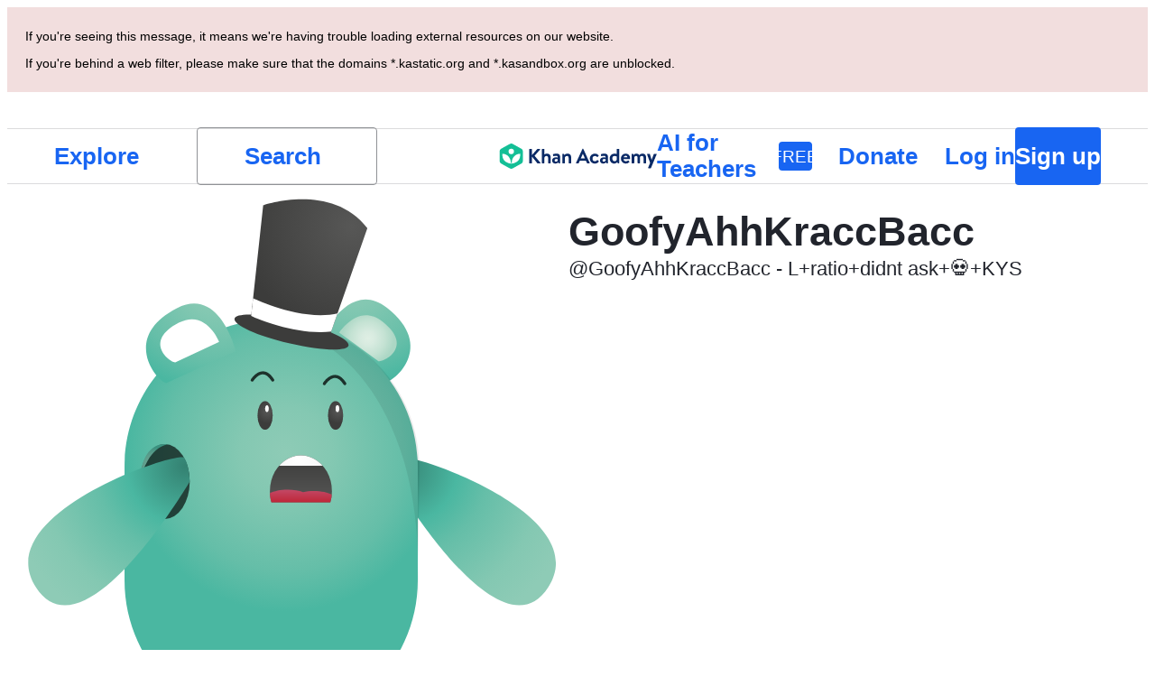

--- FILE ---
content_type: image/svg+xml
request_url: https://cdn.kastatic.org/images/avatars/svg/mr-pants.svg
body_size: 8874
content:
<svg xmlns="http://www.w3.org/2000/svg" xmlns:xlink="http://www.w3.org/1999/xlink" width="612" height="612" viewBox="0 0 612 612"><radialGradient id="a" cx="388.361" cy="171.245" r="122.474" gradientTransform="scale(-1 1) rotate(-10.726 -429.687 4188.904)" gradientUnits="userSpaceOnUse"><stop offset="0" stop-color="#8ecbb6"/><stop offset=".289" stop-color="#84c8b2"/><stop offset=".747" stop-color="#65bea8"/><stop offset="1" stop-color="#4ab7a1"/></radialGradient><path fill="url(#a)" d="M338.051 161.5s30.288-68.022 72.82-34.62c54.834 43.057 7.815 82.762-3.814 83.597L338.051 161.5z"/><radialGradient id="b" cx="389.816" cy="249.709" r="28.893" gradientTransform="translate(0 -89)" gradientUnits="userSpaceOnUse"><stop offset="0" stop-color="#dfefe4"/><stop offset=".254" stop-color="#d8ebe0"/><stop offset=".657" stop-color="#c4e2d3"/><stop offset="1" stop-color="#acd7c5"/></radialGradient><path fill="url(#b)" d="M357.884 154.613s21.173-33.566 47.965-12.394c34.536 27.285 3.172 44.486-4.379 43.974l-43.586-31.58z"/><radialGradient id="c" cx="157.431" cy="391.353" r="200.305" gradientTransform="matrix(-1 0 0 1 581.48 -89)" gradientUnits="userSpaceOnUse"><stop offset=".006" stop-color="#348272"/><stop offset=".325" stop-color="#4ab7a1"/><stop offset=".496" stop-color="#65bea8"/><stop offset=".805" stop-color="#84c8b2"/><stop offset="1" stop-color="#8ecbb6"/></radialGradient><path fill="url(#c)" d="M425.322 293.17c5.949-8.121 217.455 61.333 164.139 143.519-53.323 82.185-170.394-117.229-170.394-117.229s.314-18.171 6.255-26.29z"/><radialGradient id="d" cx="298.438" cy="376.889" r="175.641" gradientTransform="translate(0 -89)" gradientUnits="userSpaceOnUse"><stop offset="0" stop-color="#8ecbb6"/><stop offset=".289" stop-color="#84c8b2"/><stop offset=".747" stop-color="#65bea8"/><stop offset="1" stop-color="#4ab7a1"/></radialGradient><path fill="url(#d)" d="M444.985 429.098c0 89.736-72.746 162.474-162.474 162.474-89.743 0-162.48-72.737-162.48-162.474V302.959c0-89.73 72.742-162.474 162.48-162.474 89.726 0 162.474 72.741 162.474 162.474v126.139z"/><path opacity=".08" d="M444.985 459.873c17.268-342.22-220.232-319.385-160.75-319.385 89.737 0 162.482 72.741 162.482 162.476l-1.732 156.909z"/><radialGradient id="e" cx="221.589" cy="186.463" r="122.469" gradientTransform="translate(0 -89)" gradientUnits="userSpaceOnUse"><stop offset="0" stop-color="#8ecbb6"/><stop offset=".289" stop-color="#84c8b2"/><stop offset=".747" stop-color="#65bea8"/><stop offset="1" stop-color="#4ab7a1"/></radialGradient><path fill="url(#e)" d="M243.088 175.141s-17.103-72.47-65.105-47.569c-61.895 32.1-23.074 79.861-11.808 82.848l76.913-35.279z"/><path fill="#FFF" d="M224.885 164.677s-14.558-36.918-44.82-21.101c-39.013 20.383-11.397 43.115-3.881 44.018l48.701-22.917z"/><radialGradient id="f" cx="278.215" cy="330.935" r="13.071" gradientTransform="translate(0 -89)" gradientUnits="userSpaceOnUse"><stop offset="0" stop-color="#575756"/><stop offset="1" stop-color="#3c3c3b"/></radialGradient><ellipse fill="url(#f)" cx="275.799" cy="246.26" rx="8.437" ry="15.876"/><path fill="#FFF" d="M277.849 234.878c1.127 0 2.044 1.722 2.044 3.847s-.917 3.848-2.044 3.848c-1.132 0-2.05-1.723-2.05-3.848s.918-3.847 2.05-3.847z"/><radialGradient id="g" cx="356.31" cy="330.935" r="13.071" gradientTransform="translate(0 -89)" gradientUnits="userSpaceOnUse"><stop offset="0" stop-color="#575756"/><stop offset="1" stop-color="#3c3c3b"/></radialGradient><ellipse fill="url(#g)" cx="353.893" cy="246.26" rx="8.438" ry="15.876"/><ellipse fill="#FFF" cx="355.938" cy="238.726" rx="2.046" ry="3.848"/><linearGradient id="h" gradientUnits="userSpaceOnUse" x1="315.483" y1="431.585" x2="315.483" y2="379.513" gradientTransform="translate(0 -89)"><stop offset="0" stop-color="#575756"/><stop offset="1" stop-color="#3c3c3b"/></linearGradient><path fill="url(#h)" d="M348.099 342.585a45.027 45.027 0 0 0 1.767-12.448c0-21.887-15.4-39.625-34.385-39.625-18.98 0-34.379 17.738-34.379 39.625 0 4.349.627 8.528 1.753 12.448h65.244z"/><defs><path id="i" d="M348.035 342.585a45.25 45.25 0 0 0 1.75-12.448c0-21.887-15.398-39.625-34.373-39.625-18.989 0-34.379 17.738-34.379 39.625 0 4.349.628 8.528 1.753 12.448h65.249z"/></defs><clipPath id="j"><use xlink:href="#i" overflow="visible"/></clipPath><linearGradient id="k" gradientUnits="userSpaceOnUse" x1="315.406" y1="438.385" x2="315.406" y2="417.585" gradientTransform="translate(0 -89)"><stop offset="0" stop-color="#be1622"/><stop offset="1" stop-color="#c34966"/></linearGradient><path clip-path="url(#j)" fill="url(#k)" d="M329.808 329.984c-4.332 0-8.405.443-11.946 1.206-4.431-1.607-10.329-2.605-16.86-2.605-13.676 0-24.774 4.343-24.774 9.701 0 5.361 11.093 9.699 24.774 9.699 4.342 0 8.418-.443 11.959-1.203 4.418 1.608 10.328 2.603 16.848 2.603 13.681 0 24.778-4.347 24.778-9.703-.001-5.352-11.098-9.698-24.779-9.698z"/><g><defs><path id="l" d="M348.099 342.585a45.027 45.027 0 0 0 1.767-12.448c0-21.887-15.4-39.625-34.385-39.625-18.98 0-34.379 17.738-34.379 39.625 0 4.349.627 8.528 1.753 12.448h65.244z"/></defs><clipPath id="m"><use xlink:href="#l" overflow="visible"/></clipPath><radialGradient id="n" cx="312.426" cy="382.623" r="31.882" gradientTransform="translate(0 -89)" gradientUnits="userSpaceOnUse"><stop offset="0" stop-color="#fff"/><stop offset="1" stop-color="#f6f6f6"/></radialGradient><path clip-path="url(#m)" fill="url(#n)" d="M268.137 285.169h88.577v16.906h-88.577z"/></g><ellipse opacity=".66" cx="164.752" cy="319.461" rx="27.524" ry="41.423"/><radialGradient id="o" cx="151.809" cy="390.317" r="20.049" gradientTransform="translate(0 -89)" gradientUnits="userSpaceOnUse"><stop offset="0" stop-color="#76a897"/><stop offset=".289" stop-color="#6da492"/><stop offset=".747" stop-color="#519887"/><stop offset="1" stop-color="#3b917f"/></radialGradient><path fill="url(#o)" d="M136.307 319.46c-1.996 22.791.919-35.355 31.494-41.165 0 0-27.257-7.297-31.494 41.165z"/><radialGradient id="p" cx="187.298" cy="391.353" r="200.305" gradientTransform="translate(0 -89)" gradientUnits="userSpaceOnUse"><stop offset=".006" stop-color="#348272"/><stop offset=".325" stop-color="#4ab7a1"/><stop offset=".496" stop-color="#65bea8"/><stop offset=".805" stop-color="#84c8b2"/><stop offset="1" stop-color="#8ecbb6"/></radialGradient><path fill="url(#p)" d="M186.025 293.17c-5.946-8.121-217.45 61.333-164.131 143.519C75.207 518.874 192.277 319.46 192.277 319.46s-.305-18.171-6.252-26.29z"/><g><image overflow="visible" opacity=".06" width="140" height="70" xlink:href="[data-uri] GXRFWHRTb2Z0d2FyZQBBZG9iZSBJbWFnZVJlYWR5ccllPAAACp1JREFUeNrsnQtXGzcThrUX2xgH EtKkbXr5/7/ra3oPaQIUE3zTZ3Nmysvrmd01eM3akc6Zs2tjwEYP74xG0iiE1FJLLbXUUksttdRS S+2uZYf84fKieO7PGBfzeQJnD+HInM/ZxueOzuN4iFBlBwCJBUdOz1v3oSV4It1HAyIPqr2BKdtD SBiC3HjMlhFMbbaFALEgi3ANzuO4LzBlHYclI8sJjoIA0cel3Ou1oJ/TtuLMwWZwjyDNa+Aylaor EGUdhCV3lKOAa0lW0LW/tJ6YviY3FGvb8U0EKFbATMFmABFeZwSXBZnp9p4ToqxDqoKAIBw9uPYA ij5Yj0AZ0NdLUp22wUFobpc2IYD0fkI2NV43c4B6VoiyjqgKgoIdvgLgSK7e/ZEBzwC+X5/LKR5q y02p4igYtwYUE/jaF7FbeHxr2MRQrrXYaQlQ3HtwABhPVbCj1YZLOybT547EhnA/MFwTg1QYrqqt GGdhqA6riAXOym7AxnC9lnuEDGFcU6O2Acp2CAzC0idQFIyR2AuxEQGk0CBoPXJHVvzTttp4qjN3 4popKRKqjcKiwKzsX7FrgGhM6mSqUVsAZS0Cw25I3c+RAcoJwHJigFOnMAxI4QzJ23bNkYbk1shp QUHxFNSD1YfBuaLrNSkSQ9QaQFkL0FjqwrCcgJ3CvYIzAmiOKNjt0TC7qMjX5DsahntJQGtEtDCG 7HNyaQrADSmPAnMp91d0f00QtQZQtmWV0Y7UTmZYTsVegiE0I3JLA4KlJEXh/E7mfLZsB24qVGSF YwVUnNtRJUIVuiEFugK7WNpnsQsAqQqgxVNHYdmWgemBurwASF4ZdgrAoDtCdSkIlsywXYPRBlSs SAtSIg6mbwCgSwDnE5hC9C/EQxMIpp8EULYlt9SDGESBOVvaazKFhoHBQLcwYpZdzjc9F1DRmLaI jjubAEAa8yg4/4jp/WdQoTGokCrQo9xX9kRoMIZRYF4JJG/AFJqXEMOgupQVsBwiKJuA5MVFEwBo TOqzguajgPMRQPoMbuwLqs+m8JRPcE2aoT0WGFZgfLO0t2AKzZlANQKF6VOQ+7XDEoxsuoKj9wW4 sr6oBsaRGBqcCTCr6wf5xx7C3z0X9ZlI/y42yUCXj/hABajMSN7omYDy7dK+kysqzQkEvP0adUmt HiIFqKS8mEL0ggYhGBoMKJOei+u6U54VQE3gKTdQmxzyMRr8qsqsYPlert8JRK9JZXB0tMvcyqFC lAlInCtTgEZGTmzo/OMGUZ5ZsJd2bA4OuCgNgofyhl6DwrwTU2jQNQ0SMK1CFGmgggDxFM2A8mAI zn+xlahOfDQ4DjSn4oZWCvOj2A/y+I1Io+VPEzDtq1AOnqFHAA3Jjmgki/0yW/b9vMpllQ3elL4R HTmdibL8tLSf5foOoNER0y4nF1N7GIPGYK88wKUqBagN5o8iKc9m4JDaaDB8CjHND6A230q8o8FX SW8sQbN7gIKTNFWgME+EE6+YYQ4ePGVDtemL2rwEN/VOrm8FmhFBk1SmG/BoH2bGCG0R7ufGdHJ1 gslBiKPqwaEkX0kBsQ6734r6nIJ7KpNr6mT8Y0GjmWhNIOo8GE5PzJUHVp06xSlg+H0i8c0bAUZH TscUBCdougmQhg19UhudttDJ0stwn1meqcti1clrSGVwNCP5CqAZJGj2Cp6CcnGawD2DwQ32abPg 2FiM1aNf8gqG3JoJTjHNfo26VHl0uoj7dRgeZpfXouO8hk7OFh9DHmBgDLlT249m9asunhtaoYcI SiU4vBshp/F/PwFzMKMtzjQPjP61uPB9mKE83lLN1A4Dno0W9+cNfnjVsC7FNYczVOfF/aGqb/MG vyA6ltrhKVDdc43A4fWvvM8Z5zZS279mrW/mAglxE3BYWXDBNO8inEOCKLX9g2YG/Yq7RHHKIT5G cebww3lrKsOTlGc/2oL6FacccLphVtWva+DInARu1cD5DF0QrVsu+BckeLqvNDxPpbskdDsNTzfc fQ8v7GqiODqfoVsw1C4BnnkKnPfGPTE0K2B0F8SFPIc7IMz+LMwQO895uKYrAHE5orWCLG8alaf2 LEqzICFYbZ35c2m/L+23pf0lz12B6tyBE2OsB2f1IoEnhPWNd1iWBMuIFMHfYZlaN0ZPqjRXojB/ CzC/CjwfxJtciydx95sX7sD+XnXwDQTDHWVGwqhqH3dqu1cZDYTH4o7OBZRflva/pb1f2h/y/CXG ON6idRccQ3WCAYtVJcLbWJfgeR6VmckQW6H5KC7pd1Ga38RdnYOLmmqahV1ULTikOlYVTH6uqgh1 Up/dARPCw4pgGgR/Ejj+EljeAzQfBKoHg52qLTKV4IjqWLBwyVWvzGqoACYB1A4wmLAdQzzzQdwR QqPu6ULimts6F9UInAp4OE1tlVxFoELwM8wJoKfHMZg6uTWG2n+Da3ov9+qePm0KTSNwjHjHmsOa QgBmlVm16vVagXeCaDNYWGG+CASXoDJ/AjS/EjSfAZq7vE3TqhVF43f7EJ6FEbFzMUSs36uKVFWe PkHUDBYPmDEAcy4q8wcMt9U1aa5GE7i30DduMPxkN2FsndHNeqvlh1gf5xswLXWyMq2Po9tQua6f V0zpa3BvXvm3haPyWKELdypocaVzgeRcHmtmeIwqEx5RXGkbFblySAoOAaCXAJGChPB4ADFE3iKy fQep6piiWBEScEElLenG0GBlrotwX5EL90ztriKXAQ9vu9DV87qCXiE6A8PqXC8IIEuFyhqIsm1/ vhYBCcE+fsiDZUawIDBagRQLSGoNQJ1P1LK2azUAn1KBdJtVR60ytV6hHzUuVTuqUSGrglcI/nLW rMW/Q9zgNbEiuPVgsdRlHO5rHis0CA5WHfWKRj5aZVr5j4TiS7i4HSdGuSA2QnMS7LK1uBWH6xxb 7szKXnsx0lOSkrEGDitGiRXxCquLVWkdi2SzYYlaLN9vVRntRp3jDQDqE0THoEZoGP+MwnpNl6p4 iK9exdJNXV5dLOKtyWZI5uFhZfUpuSJ0RzeGylyBmmCJfqwmaq3QjGHL1dVbiwEcgHBvFtet47Mc sLr6MSmQQmS5MR3plcEuyY9LRTYt2W8B4Z0r5bkfhgXVxYIGy/KjotwYyrJWST20dJ7Dro4dsrZg WIeCYPn+IUE1NADCpR0MpFUNjM/DYsWq+5tw7eGZ01kLI9cyMfJbXwxgrJNkEBI8r2HqZOr38/SY DUZi1uFmfF4Vn01llSJjaLzqprnze5oWTYgOEFNKcPLRQ3zuFF75vKqqs6o8WGKb6tKp4WoDiFAV egZMHOfga6rAKcPDw9C8E/SqwJmF9YPMeNuQ9bpbyrLz6XjWSXreHODOYelc4syAyDqwtTRcDA/R cR90abiqgkZ72wIHlcBL3E3D+il3Hhxz+P7YFVg6nXEliHgkxMpUpVbWclbrdL6ywlVlxtDbC3gt NZgbw27vFGATEIytunSMdOdT9Q5IVUPrupNmLMCaHAdgTTJ6LgQhC6H6RN/OHxW9l+BUgOQl9rwE Hz/Ojexz3V56q7MtYGLF97lzVV0GZe/BaQiU99maZJCzGmiqnosNpib2CpCDB+cRYG0CWBMgDgqM BM72APsqgEgttdRS6177vwADANlZP6Hnx1kSAAAAAElFTkSuQmCC" transform="matrix(.6192 0 0 .6146 211.972 563.76)"/><radialGradient id="q" cx="283.895" cy="649.224" r="78.747" gradientTransform="translate(0 -89)" gradientUnits="userSpaceOnUse"><stop offset="0" stop-color="#dfefe4"/><stop offset=".254" stop-color="#d8ebe0"/><stop offset=".657" stop-color="#c4e2d3"/><stop offset="1" stop-color="#acd7c5"/></radialGradient><path fill="url(#q)" d="M251.469 569.826c21.394 0 38.74 7.494 38.74 16.742 0 9.246-17.347 16.74-38.74 16.74-21.392 0-38.736-7.494-38.736-16.74 0-9.248 17.344-16.742 38.736-16.742z"/></g><g><image overflow="visible" opacity=".06" width="143" height="72" xlink:href="[data-uri] GXRFWHRTb2Z0d2FyZQBBZG9iZSBJbWFnZVJlYWR5ccllPAAACwBJREFUeNrsnQlz2zgMhSnJTpyr SY80PXb//9/a6bbbdnukca4mjqW1ukD9/Azq8CFLDjmDsWI7p748gCAJOBdGGGGEEUYYYYQRRhhh LD2ibf8F4yRpw++ZpeNxgKjjoEQN/e5Zzee3ArBoi4CJjI8jei1q4PfOjOuMrssA6xRYUceBiQqu Y3pkWydEDE0qlnlezzzwdQKsqAPwWJDEBijWc/kX6sHrcQNqhFAoPA8TGxNMKb3HgswHVquAilqs OqwiCEICjwhKQpY/3xdL6Out+vfnG54KOCOBaCQfoyFgYwLNB9eMm2wDTNGGwYmMGAaVpAcw9AgK vd4xnsPXdgyQ1h1YowLdg40Aqgf4mA1ffzAAG1tKtSmgog3Dw+AkBI1CsFvwqMZA9em9rEauAYhG ANCdAQu+hobP+wAcG0q1EZiiDSmOFbfojVcoBhPbM2wAr+m1D6K+oURNBdaoRAjMA0Gk4NxO7CfY LTzewscMmuUKGwUq2oDiYOzSJ0XJwdgHO5rYIT2H8AxAaXbAlbH763lionUH1mNyS2yoOAzQDdk1 mL5+C0CNIO7CeGrtMEUNwsNuCtVGAcmBOQB4jgmiPQBn1xPzWGbNzlxDaoQqwYH1yKNKDFIOzhXZ pTzekFLdUyy1dpiiNQHE8KCrGggQB2KHYkfwqNdP5D37BjyoOj5YYk+eqCmIrOl+RgHymAJpVqdb AulSbDixC4DpSt5zA0A1AlO0JvWJKc7ZA8VBUI4FlCcE0QGo0h6pTo/cU0yxTlySiGxyZJ6sdWrA lXqAQpiuASaFaAjXFwCZArV2mKI1qA+6rAHENkcCSw7OCTwiQIfgttR17VBck1TMREctmIlmJbmk zHB/qcfl3VGgfQmWw/ND7FweLzwwYdyUrQKkaIXqkxjwHAIsT8EUomNQnn1DdfqGq4oKEoZdWgvM KrrAMQXo9zCbU2VCkL4LSN8BpiHETz9hlvgbpmVAilakPhr3MDw5MM8m9lzsmQB0UgAPJhgt1eki MItmvXmmh0Chq0MXdw4QfQeoFCgLpmwZVYqWBEjjEQ2YEZ4cmhcTOwWInoL72qcpum+dK9piaOpA lRpAYZrgFgLvIYD0DUyBUnW6AZAWdm/JkgD1AZ4TAeXVxN5M7I+J/SmPb+T5U1GjYwIJ4564AKTH NiJnLwfFRqLWlzbB+BITrs4T9Lsojl2WZZV/yN6CACUQ+xwIFM8FkjOxlx5odgsSgI8ZmDqeQ/9u mQESplBwMvMEJi4Dijf17z7S4H5yrysrUm8JgDT2eSpu60zU5pVcn4L70qn6jjE9D+CsRqWsZO4e 5eQwZdL3/BPfqypVBalXE6AY8j5HojIvwYW9JoCODPIDPOuBKaMcHcK0ayRqrfvB6QZrFrmUO9Mc 0C4o0BnEP28Fphcw+9qDHzrAszmYMPGLmX6+H5j4/JUCyPd5lalRr4YKoRs7FlheQQD9WlTpRCAb wKyryXWrANMsTHj/eD2RARpzIrJKfFRViXAmdiQq9FJU6K08nsnzhwU+N4zNxEy+mV7k5ncb4I6D 1PkPGFSDSFQoBv+KM7EzUZ9XFAMNwH3hWlYYm4Mp8cyAM8o36VYU3UD3W5WK3FqvogppLHQg7uoU pvEvyIX1g/tqJUjWPzNunLtx090AuhNAN70VqlGvxoxMY6FTmso/l2m8BtFxUJ/WKxL+k2cCEq7H 6baSO8OtmSpThWDMTOuyxglM4TX/E9xX+0dseBddJNeF8UMRhX6V+xlXpFe/oSaucNvGLs3CwuiO e9P7uuemmwB1YZxzexHtla8EkbVKr9+Q9/qs8xhOGOubufHuC1xv26Vc0sJKxNTyWS5eMA2jeyDh vcWsdm9VEPlOaaCFhdPuQ8THtvpVAXI11aPJoghhbA6q2ve5KkTWpvLCaV8Yj2u6VwUe3p5prbEE oLo1rL3c1rn/bFmInJs9EszHgR8IpjC6B5J1b61TIUspEX4TzWriaUsFKahRNwHC+6onbvHepsso EZ8nv3PT9RU8wsup8QBS+wfWTlKA8HTtlZueU8NjRdky7mzkpkdT9LTlD/mGtwa1AaR2A8QLr0M3 e/BR7+uoijvznvbId/tHcYzl7XD5A0u78MZ7hDOkAdrnwhx4lmuB5t+J/TOxDxP7OLEvIhQqEKky UQuiXwTEMeYPsDgD7t3lY85xAKn1QbSGJhcCjAKUP35y/59PuxTv88ud+VxZKUSkRpy55jpAXJUj gNQu9WGAchf2VaDJAXovEH0RdbqFmKjwHFrp4UVRIwTBOqqChTh56+VjP8XahlzQmOLaXIG+ietC gD5LXHQFE6asSIUqQQRq5Nvd5qvOwSnzoEqbcV8I0JWojLqw92IfyI2pCmVlKlQJIlIjzHBaNZhn Po2ugyo1qz7WDOycgmiF6JO4tgt5r7qxUhWqDJGokfUDYu0crVCh11xYqWh5JAC1fMyDS1O66V7h +SauKgfm3cT+EnsHcZACdAfBdKUfoHJBBwMkhInrD2JxS986W+aaa9yyzeBg0Mx7pS/ERX2B+Odv IwYa0nS+VmWQWlVBPIqEFb3uPVakSpnh9gJQ1cDhdS+FZwjwfKb4R6fxXwQgncrf13FhC0NkgMS1 BrnOILo3dnG85sbnvwNQfnC40BXCcw5Td1WfD5QH0vjnGgBK67iwpSAikNgXPxgQFRXy9rUe8BUU 2HaoMk+AbCm+xjyX4La+ivJ8NNRHM9Hf3bTAFa57pouW3FtFzUY+n5ZnsLWkidbHwZqNz9z0yBGe LsAi57rHl/dx4xFgK3/VZWCcm68wmxaEDLjqfuWm1WO1biOX2RuC8uAJ12wZgFbyhzdKDycEk5ah 0ZLDJwDVMYGE1WMVKN7z6ysCGpWkGNoECwNjpU2sguk/QYFwN8UQYPkBNnTTCrIMz0Lxz1ogMmDC Zi9W9a5DZ9ewxiLoVlEmq+1CEVB1K8zWUbTSIgfGe4oKpI/dfB1rDA1wv8+Vm91NoTUahwANbtX5 CW4Lt+ykqyqIvq6K+qhMsZtt1qI7AA7c/GFIBEkP0+lZqAG5OyyOnhgqVdQorwi2uhCVNbrjmWxZ ewbOu3FF/SsCB489Y4uGOyPeXEnd6sZyMh6YrApeA3BhvlYNXMQSt6Fwlf3E+ReFGZwy2MqywgyH D6qxoTIjN98PjeHx9ffAa4Tmzs1vXV4bPI3FCh6Y8EZz5VOsfnoIirXv5qui4n4mbJbnOz9lnaHz 7UCw/j6sQAyH1S2Rs/uYO/N1GWKIuOsQz3gxyTvXWG/d7aoaCzgL2lbFbr4kHLau4h5ne+DesIjl jptvlsd9zjBe65XAVgYRw2ElVHkXIac4rJyadW3l3KzDEjNq2FTzvMZnLQUtOxEobPGA3RN33Gyf s11Difhz+obbSkpg88VGvvac2HNs7OymLyNnd1fEz78ryPjj12fl2/7Oi0sAxTFOD8Dg3q+sZhx4 RwUQ1SlOmhXAYUHEp2V4Kcjq/2pl9jG+2UiHxVZCVBEoXxX5xJiZWU2HE8/XKYKtSImsWOfeUCKM m9j1MSCcsR8b8RXXT2xNW/NWZnkNoJwHqiLQECxrVlYEW5kS+eBAtXDO334qdf7W5Sm4zLl0QVvA aT1EJUG58+R6fArmywuVwVY2xffB4etjZl1jjOW6Ak0nIaqoVM6TUHQFmesi2KrkiSw4rGUNa5nD nPV1AZqtgKgiXL7fz3pPneWRrASWouWQTsPyKCBaALI6sFWBw20jJAGixWDzQvSY4AgjjDDC6M74 T4ABABrCfah/c/6KAAAAAElFTkSuQmCC" transform="matrix(.6062 0 0 .5975 303.194 563.762)"/><radialGradient id="r" cx="370.528" cy="651.19" r="66.935" gradientTransform="translate(0 -89)" gradientUnits="userSpaceOnUse"><stop offset="0" stop-color="#dfefe4"/><stop offset=".254" stop-color="#d8ebe0"/><stop offset=".657" stop-color="#c4e2d3"/><stop offset="1" stop-color="#acd7c5"/></radialGradient><path fill="url(#r)" d="M342.693 569.826c21.396 0 38.739 7.494 38.739 16.742 0 9.246-17.343 16.74-38.739 16.74-21.393 0-38.736-7.494-38.736-16.74-.001-9.248 17.342-16.742 38.736-16.742z"/></g><path opacity=".75" d="M261.495 208.797c-.303 0-.612-.086-.891-.255a1.684 1.684 0 0 1-.532-2.315c.23-.363 5.646-8.881 13.23-8.881h.011c4.517 0 8.675 2.968 12.351 8.823.49.781.256 1.818-.532 2.316a1.687 1.687 0 0 1-2.316-.532c-3.018-4.811-6.22-7.245-9.503-7.245-4.773 0-9.119 5.27-10.392 7.305a1.686 1.686 0 0 1-1.426.784zM341.412 212.781c-.302 0-.613-.08-.895-.255a1.689 1.689 0 0 1-.532-2.317c.23-.36 5.646-8.875 13.234-8.879h.008c4.518 0 8.676 2.967 12.35 8.821a1.683 1.683 0 0 1-.529 2.317c-.77.493-1.82.261-2.319-.532-3.019-4.806-6.217-7.246-9.502-7.246-4.774.008-9.118 5.279-10.391 7.304a1.664 1.664 0 0 1-1.424.787z"/><g><radialGradient id="s" cx="320.597" cy="179.105" r="47.158" gradientTransform="matrix(1.0252 .1249 .1217 .5293 -45.349 19.062)" gradientUnits="userSpaceOnUse"><stop offset="0" stop-color="#3c3c3b"/><stop offset="1" stop-color="#3c3c3b"/></radialGradient><path fill="url(#s)" d="M368.341 168.824c-1.618 6.862-31.236 5.742-66.138-2.496-34.917-8.237-61.914-20.478-60.292-27.338 1.621-6.862 31.236-5.747 66.153 2.49 34.902 8.241 61.889 20.482 60.277 27.344z"/><radialGradient id="t" cx="391.341" cy="150.022" r="121.844" gradientTransform="rotate(-6.817 -569.36 257.855)" gradientUnits="userSpaceOnUse"><stop offset="0" stop-color="#575756"/><stop offset="1" stop-color="#3c3c3b"/></radialGradient><path fill="url(#t)" d="M259.616 142.7l14.051-129.206s75.706-26.19 115.458 25.281L348.23 155.552c0 .002-29.587 16.434-88.614-12.852z"/><defs><path id="u" d="M259.616 142.7l14.051-129.206s75.706-26.19 115.458 25.281L348.23 155.552c0 .002-29.587 16.434-88.614-12.852z"/></defs><clipPath id="v"><use xlink:href="#u" overflow="visible"/></clipPath><g clip-path="url(#v)"><radialGradient id="w" cx="331.875" cy="228.128" r="17.374" gradientTransform="matrix(1.1075 0 0 1.18 -20.382 -139.726)" gradientUnits="userSpaceOnUse"><stop offset="0" stop-color="#575756"/><stop offset="1" stop-color="#3c3c3b"/></radialGradient><path fill="url(#w)" d="M258.009 124.683s56.393 28.182 101.4 17.454"/><path fill="#FFF" d="M337.19 154.012c-41.053 0-81.379-19.877-83.394-20.887l8.435-16.896c.528.266 53.928 26.507 94.989 16.717l4.387 18.37c-7.976 1.905-16.211 2.696-24.417 2.696z"/></g></g></svg>


--- FILE ---
content_type: text/javascript
request_url: https://cdn.kastatic.org/khanacademy/55119.8bb8d0c9d8f3b084.js
body_size: 22319
content:
"use strict";(self.webpackChunkkhanacademy=self.webpackChunkkhanacademy||[]).push([["55119"],{194861:function(e,t,n){n.d(t,{Jn:()=>triggerUpdateAssignmentErrorNotification,ip:()=>CreateAssignmentNotification,tC:()=>date_time_fieldset,mk:()=>triggerUpdateAssignmentsNotification,xR:()=>g,Ek:()=>l,$W:()=>StudentSelector,iG:()=>getQualifiedDescriptor,gp:()=>AssignmentCopyLinkDialog,FR:()=>assignment_modal,Wx:()=>class_selector,kW:()=>archive_content_assignments_modal,Nf:()=>u,Yk:()=>assignment_completed_notification,Dv:()=>create_assignment_modal_provider,Uy:()=>c,Wq:()=>create_single_content_assignment_modal_provider,_T:()=>triggerCreateAssignmentNotification});var s,i=n(376734),a=n(565063),o=n.n(a),r=n(561512);function queries_templateObject(){var e=(0,i._)(["\n    fragment AssignmentInfoFragment on Assignment {\n        id\n        contents {\n            id\n            title: translatedTitle\n            kind\n        }\n        studentList {\n            id\n            cacheId\n            name\n            isK4dClassroom\n            isChildAssignmentsClassroom\n            signupCode\n        }\n        students {\n            id\n            kaid\n        }\n        startDate\n        dueDate\n        isDraft\n        subjectSlug\n        title\n        instructions\n    }\n"]);return queries_templateObject=function(){return e},e}function _templateObject1(){var e=(0,i._)(["\n    mutation archiveContentAssignments($assignmentIds: [ID]!) {\n        archiveAssignments(ids: $assignmentIds) {\n            assignments {\n                ...AssignmentInfoFragment\n            }\n        }\n    }\n    ","\n"]);return _templateObject1=function(){return e},e}function _templateObject2(){var e=(0,i._)(["\n    query getClassSelector {\n        coach: user {\n            id\n            studentLists: coachedStudentLists {\n                id\n                descriptor\n                cacheId\n                name\n                signupCode\n                countStudents\n                hasKADAiGuideEnrolledStudents\n                isK4dClassroom\n            }\n        }\n    }\n"]);return _templateObject2=function(){return e},e}function _templateObject3(){var e=(0,i._)(["\n    query getStudents(\n        $classDescriptor: String!\n        $aiGuideEnabledStudentsOnly: Boolean!\n    ) {\n        classroom: classroomByDescriptor(descriptor: $classDescriptor) {\n            id\n            cacheId\n            studentKaidsAndNicknames {\n                id\n                kaid\n                coachNickname\n            }\n            students @include(if: $aiGuideEnabledStudentsOnly) {\n                id\n                kaid\n                hasAccessToAIGuideLearner\n                isAIGuideEnabled\n            }\n        }\n    }\n"]);return _templateObject3=function(){return e},e}function _templateObject4(){var e=(0,i._)(["\n    fragment NewAssignmentPostButtonFragment on Assignment {\n        id\n        contents {\n            id\n            title: translatedTitle\n            kind\n        }\n        studentList {\n            id\n            cacheId\n            name\n            isK4dClassroom\n            isChildAssignmentsClassroom\n            signupCode\n        }\n        students {\n            id\n            kaid\n        }\n        startDate\n        dueDate\n        isDraft\n        subjectSlug\n        title\n        instructions\n    }\n"]);return _templateObject4=function(){return e},e}function _templateObject5(){var e=(0,i._)(["\n    mutation createAssignments(\n        $classDescriptors: [String!]!\n        $qualifiedContentDescriptorsList: [String!]\n        $startDate: DateTime!\n        $dueDate: DateTime\n        $isDraft: Boolean\n        $studentKaids: [ID]\n        $subjectSlug: String!\n        $questionSetType: ExerciseItemPickerStrategy\n        $title: String\n        $instructions: String\n        $configuredActivityInputs: String\n        $creationKaLocale: String!\n    ) {\n        createAssignments(\n            assignment: {\n                classroomDescriptors: $classDescriptors\n                qualifiedContentDescriptorsList: $qualifiedContentDescriptorsList\n                startDate: $startDate\n                dueDate: $dueDate\n                isDraft: $isDraft\n                studentKaids: $studentKaids\n                subjectSlug: $subjectSlug\n                exerciseItemPickerStrategy: $questionSetType\n                title: $title\n                instructions: $instructions\n                configuredActivityInputs: $configuredActivityInputs\n                creationKaLocale: $creationKaLocale\n            }\n        ) {\n            assignments {\n                ...NewAssignmentPostButtonFragment\n            }\n        }\n    }\n\n    ","\n"]);return _templateObject5=function(){return e},e}function _templateObject6(){var e=(0,i._)(["\n    mutation updateAssignment(\n        $assignmentId: ID!\n        $studentKaids: [ID]\n        $studentKaidsToAdd: [ID]\n        $studentKaidsToRemove: [ID]\n        $contentDescriptors: [String]\n        $startDate: DateTime\n        $dueDate: DateTime\n        $isDraft: Boolean\n    ) {\n        updateAssignment(\n            id: $assignmentId\n            assignment: {\n                studentKaids: $studentKaids\n                contentDescriptors: $contentDescriptors\n                startDate: $startDate\n                dueDate: $dueDate\n                isDraft: $isDraft\n                studentKaidsToAdd: $studentKaidsToAdd\n                studentKaidsToRemove: $studentKaidsToRemove\n            }\n        ) {\n            assignment {\n                ...NewAssignmentPostButtonFragment\n            }\n        }\n    }\n\n    ","\n"]);return _templateObject6=function(){return e},e}var l=o()(queries_templateObject()),d=(0,r.F)(o()(_templateObject1(),l)),u=(0,r.F)(o()(_templateObject2())),c=(0,r.F)(o()(_templateObject3())),m=o()(_templateObject4()),g=(0,r.F)(o()(_templateObject5(),m)),f=(0,r.F)(o()(_templateObject6(),m)),h=n(397458),p=n(89628),v=n(70879),_=n(327337),C=n(767375),S=n(652983),x=n(178264),b=n(962829),y={ASSIGN:{ERROR:function(e,t,n){return 1===e&&n.length?C.ag._({id:"jnaSrf",message:"Oops! Looks like assigning “{title}” failed. Please try again!",values:{title:n}}):C.ag._({id:"9yJM/l",message:"Oops! Looks like assigning {failedCount} assignments failed. Please try again!",values:{failedCount:t}})},SINGLE_CONTENT_SINGLE_CLASS:function(e,t,n){return 0===t?C.ag._({id:"F6HQce",message:"You assigned “{title}” to future students in your class {studentListName}.",values:{title:e,studentListName:n}}):C.ag._({id:"HhRwZP",message:"{studentCount, plural, one {You assigned “{title}” to # student in your class {studentListName}.} other {You assigned “{title}” to # students in your class {studentListName}.}}",values:{studentCount:t,title:e,studentListName:n}})},SINGLE_CONTENT_SINGLE_CHILD_ASSIGNMENTS_CLASSROOM:function(e,t){return C.ag._({id:"SaKWvI",message:"You assigned “{title}” to {studentListName}.",values:{title:e,studentListName:t}})},SINGLE_CONTENT_MULTI_CLASS:function(e,t){return C.ag._({id:"hnDku+",message:"You assigned “{title}” to {classCount} classes.",values:{title:e,classCount:t}})},SINGLE_CONTENT_MULTI_CHILD_ASSIGNMENTS_CLASSROOMS:function(e,t){return C.ag._({id:"G9QEyC",message:"You assigned “{title}” to {classCount} children.",values:{title:e,classCount:t}})},MULTI_CONTENT_SINGLE_CLASS:function(e,t,n){return 0===t?C.ag._({id:"jQdRkC",message:"You created {contentCount} assignments for future students in your class {studentListName}.",values:{contentCount:e,studentListName:n}}):C.ag._({id:"4mE5TW",message:"{studentCount, plural, one {You assigned {contentCount} items to # student in your class {studentListName}.} other {You assigned {contentCount} items to # students in your class {studentListName}.}}",values:{studentCount:t,contentCount:e,studentListName:n}})},MULTI_CONTENT_SINGLE_CHILD_ASSIGNMENTS_CLASSROOM:function(e,t){return C.ag._({id:"vijqNb",message:"You assigned {contentCount} items to {studentListName}.",values:{contentCount:e,studentListName:t}})},MULTI_CONTENT_MULTI_CLASS:function(e,t){return C.ag._({id:"5sS9wq",message:"You assigned {contentCount} items to {classCount} classes.",values:{contentCount:e,classCount:t}})},MULTI_CONTENT_MULTI_CHILD_ASSIGNMENTS_CLASSROOM:function(e,t){return C.ag._({id:"C2/95q",message:"You assigned {contentCount} items to {classCount} children.",values:{contentCount:e,classCount:t}})}},SAVE:{ERROR:function(e,t,n){return 1===e&&(null==n?void 0:n.length)?C.ag._({id:"n5f9ou",message:"Oops! Looks like saving “{title}” failed. Please try again!",values:{title:n}}):C.ag._({id:"u0SqhJ",message:"Oops! Looks like saving {failedCount} assignments failed. Please try again!",values:{failedCount:t}})},SINGLE_CONTENT_SINGLE_CLASS:function(e,t,n){return 0===t?C.ag._({id:"Lv2K2z",message:"You saved “{title}” for future students in your class {studentListName}.",values:{title:e,studentListName:n}}):C.ag._({id:"5lt34x",message:"{studentCount, plural, one {You saved “{title}” to # student in your class {studentListName}.} other {You saved “{title}” to # students in your class {studentListName}.}}",values:{studentCount:t,title:e,studentListName:n}})},SINGLE_CONTENT_SINGLE_CHILD_ASSIGNMENTS_CLASSROOM:function(e,t){return C.ag._({id:"zdFkH0",message:"You saved “{title}” to {studentListName}.",values:{title:e,studentListName:t}})},SINGLE_CONTENT_MULTI_CLASS:function(e,t){return C.ag._({id:"SLc0vs",message:"You saved “{title}” to {classCount} classes.",values:{title:e,classCount:t}})},SINGLE_CONTENT_MULTI_CHILD_ASSIGNMENTS_CLASSROOMS:function(e,t){return C.ag._({id:"W/XFVf",message:"You saved “{title}” to {classCount} children.",values:{title:e,classCount:t}})},MULTI_CONTENT_SINGLE_CLASS:function(e,t,n){return 0===t?C.ag._({id:"NF31a2",message:"You saved {contentCount} items for future students in your class {studentListName}.",values:{contentCount:e,studentListName:n}}):C.ag._({id:"Sjqu3w",message:"{studentCount, plural, one {You saved {contentCount} items to # student in your class {studentListName}.} other {You saved {contentCount} items to # students in your class {studentListName}.}}",values:{studentCount:t,contentCount:e,studentListName:n}})},MULTI_CONTENT_SINGLE_CHILD_ASSIGNMENTS_CLASSROOM:function(e,t){return C.ag._({id:"CkLafJ",message:"You saving {contentCount} items to {studentListName}.",values:{contentCount:e,studentListName:t}})},MULTI_CONTENT_MULTI_CLASS:function(e,t){return C.ag._({id:"zKEefI",message:"You saved {contentCount} items to {classCount} classes.",values:{contentCount:e,classCount:t}})},MULTI_CONTENT_MULTI_CHILD_ASSIGNMENTS_CLASSROOM:function(e,t){return C.ag._({id:"Q3jsUl",message:"You saved {contentCount} items to {classCount} children.",values:{contentCount:e,classCount:t}})}}};function CreateAssignmentNotification(e){var t=(0,b.TH)();if(e.isDuplicateError)return(0,h.jsx)(x.BaseToastNotification,{isError:!0,children:C.ag._({id:"XI3AJ9",message:"Oops! You have already created this assignment for these student(s) with this due date."})});var n=e.createAction,s=void 0===n?"ASSIGN":n,i=e.successContentCount,a=void 0===i?0:i,o=e.successClassCount,r=void 0===o?0:o,l=e.requestedClassCount,d=void 0===l?0:l,u=e.requestedContentCount,c=void 0===u?0:u,m=e.studentList,g=e.contentTitle,f=void 0===g?"":g,p=e.studentCount,S=void 0===p?0:p,j=e.assignedToChildAssignmentsClassroom,A=void 0===j?"NONE":j,D=m&&m.name||"",k=m&&m.id||"",T=m&&m.signupCode||"",L={testId:"assignment-toast-notification"};return(t.pathname.match(/\/coach\/class\/\d+\/(manage-)?assignments/)||(1===d?(L.href="ALL"===A?"/parent/child-assignments/".concat(T,"/manage-assignments"):"/coach/class/".concat(k,"/manage-assignments?assignmentFilter=").concat("SAVE"===s?"draft":"active"),L.linkText="SAVE"===s?C.ag._({id:"ZBrxj7",message:"View saved assignments"}):C.ag._({id:"qoXh9S",message:"View assignments"})):(L.href="ALL"===A?"/parent/dashboard":"/teacher/dashboard",L.linkText=C.ag._({id:"10Xyas",message:"Go to dashboard"}))),0===a||0===r)?(0,h.jsx)(x.BaseToastNotification,{isError:!0,children:y[s].ERROR(c,d*c,f)}):1===c&&1===d?"ALL"===A?(0,h.jsx)(x.BaseToastNotification,(0,_._)((0,v._)({},L),{children:y[s].SINGLE_CONTENT_SINGLE_CHILD_ASSIGNMENTS_CLASSROOM(f,D)})):(0,h.jsx)(x.BaseToastNotification,(0,_._)((0,v._)({},L),{children:y[s].SINGLE_CONTENT_SINGLE_CLASS(f,S,D)})):1===c&&d>1?"ALL"===A?(0,h.jsx)(x.BaseToastNotification,(0,_._)((0,v._)({},L),{children:y[s].SINGLE_CONTENT_MULTI_CHILD_ASSIGNMENTS_CLASSROOMS(f,r)})):(0,h.jsx)(x.BaseToastNotification,(0,_._)((0,v._)({},L),{children:y[s].SINGLE_CONTENT_MULTI_CLASS(f,r)})):c>1&&1===d?"ALL"===A?(0,h.jsx)(x.BaseToastNotification,(0,_._)((0,v._)({},L),{children:y[s].MULTI_CONTENT_SINGLE_CHILD_ASSIGNMENTS_CLASSROOM(a,D)})):(0,h.jsx)(x.BaseToastNotification,(0,_._)((0,v._)({},L),{children:y[s].MULTI_CONTENT_SINGLE_CLASS(a,S,D)})):"ALL"===A?(0,h.jsx)(x.BaseToastNotification,(0,_._)((0,v._)({},L),{children:y[s].MULTI_CONTENT_MULTI_CHILD_ASSIGNMENTS_CLASSROOM(a,r)})):(0,h.jsx)(x.BaseToastNotification,(0,_._)((0,v._)({},L),{children:y[s].MULTI_CONTENT_MULTI_CLASS(a,r)}))}var j=n(654753);function UpdateAssignmentNotification(e){return(0,h.jsxs)(x.BaseToastNotification,{isError:e.isError,children:[e.isError&&(0,h.jsx)(j.cC,{message:"Oops! Looks like editing {0} failed. Please try again!",id:"v40pC9",values:{0:e.contentTitle}}),!e.isError&&e.isChildAssignmentsClassroom&&(0,h.jsx)(j.cC,{message:"You edited {0} in {1}.",id:"c5hYsw",values:{0:e.contentTitle,1:e.studentListName}}),!e.isError&&!e.isChildAssignmentsClassroom&&(0,h.jsx)(j.cC,{message:"You edited {0} in your class {1}.",id:"IVt99r",values:{0:e.contentTitle,1:e.studentListName}})]})}function assignmentToCommonVariables(e){return{startDate:e.startDate,dueDate:e.dueDate,isDraft:e.isDraft}}function studentsDiff(e,t){if(!e)return{added:t,removed:[]};var n=new Map(e.map(function(e){return[e.kaid,e]})),s=t.filter(function(e){return!n.has(e.kaid)}),i=new Map(t.map(function(e){return[e.kaid,e]}));return{added:s,removed:e.filter(function(e){return!i.has(e.kaid)})}}function getQualifiedDescriptor(e,t){return t?[t.domainId,t.courseId,t.unitId,t.lessonId,t.contentKind,t.contentId].join(":"):e}var triggerCreateAssignmentNotification=function(e,t,s){var i=arguments.length>3&&void 0!==arguments[3]?arguments[3]:1,a=arguments.length>4&&void 0!==arguments[4]?arguments[4]:1,o=(0,p.Wf)(e.map(function(e){return e.contents&&e.contents[0]&&e.contents[0].id||""})),r=(0,p.Wf)(e.map(function(e){return e.studentList&&e.studentList.id||""})),l=e[0]&&e[0].studentList,d=e[0]&&e[0].students.length,u=s||(0,p.bQ)(e[0]),c=getAssignedToChildAssignmentsClassrooms(e);Promise.resolve().then(n.bind(n,178264)).then(function(e){(0,e.renderToast)((0,h.jsx)(CreateAssignmentNotification,{createAction:t,successContentCount:o,successClassCount:r,requestedClassCount:i,requestedContentCount:a,studentList:null!=l?l:void 0,contentTitle:u,studentCount:d,assignedToChildAssignmentsClassroom:c}))})},getAssignedToChildAssignmentsClassrooms=function(e){var t=0,n=!0,s=!1,i=void 0;try{for(var a,o,r=e[Symbol.iterator]();!(n=(o=r.next()).done);n=!0)(null==(a=o.value.studentList)?void 0:a.isChildAssignmentsClassroom)&&t++}catch(e){s=!0,i=e}finally{try{n||null==r.return||r.return()}finally{if(s)throw i}}return t===e.length?"ALL":t>1?"SOME":"NONE"},triggerDuplicateErrorToast=function(){Promise.resolve().then(n.bind(n,178264)).then(function(e){(0,e.renderToast)((0,h.jsx)(CreateAssignmentNotification,{isDuplicateError:!0}))})},triggerUpdateAssignmentNotification=function(e){var t=(0,p.bQ)(e),s=e.studentList&&e.studentList.name||"";Promise.resolve().then(n.bind(n,178264)).then(function(n){var i;(0,n.renderToast)((0,h.jsx)(UpdateAssignmentNotification,{contentTitle:t,studentListName:s,isChildAssignmentsClassroom:!!(null==(i=e.studentList)?void 0:i.isChildAssignmentsClassroom)}))})},triggerUpdateAssignmentsNotification=function(e){var t=arguments.length>1&&void 0!==arguments[1]?arguments[1]:"",s=arguments.length>2?arguments[2]:void 0;Promise.resolve().then(n.bind(n,178264)).then(function(n){(0,n.renderToast)((0,h.jsx)(UpdateAssignmentNotification,{contentTitle:e,studentListName:t,isChildAssignmentsClassroom:s}))})},triggerUpdateAssignmentErrorNotification=function(e){Promise.resolve().then(n.bind(n,178264)).then(function(t){(0,t.renderToast)((0,h.jsx)(UpdateAssignmentNotification,{contentTitle:e,isError:!0,isChildAssignmentsClassroom:!1}))})},A=n(682726),D=n(717521);let class_selector=function(e){var t,n=e.disabled,s=e.dropdownWidth,i=e.loading,a=e.selectedValues,o=void 0===a?[]:a,r=e.studentListsOrCoachedClassrooms,l=e.onChange,d=e.id,u=e.hasChildAssignmentsClassrooms,c=e["aria-describedby"],m=(0,A._)((0,S.useState)(o),2),g=m[0],f=m[1];(0,S.useEffect)(function(){f(o)},[o]);var getClassName=function(e){var t;return e.isChildAssignmentsClassroom&&(null==(t=e.studentKaidsAndNicknames)?void 0:t.length)&&e.studentKaidsAndNicknames[0].coachNickname?e.studentKaidsAndNicknames[0].coachNickname:e.name||""},p=r.map(function(e){return(0,h.jsx)(D.BA,{label:getClassName(e),value:e.descriptor,testId:"assignment-class-option"},e.descriptor)}),v="ALL"===(t=void 0===u?"NONE":u)?{selectNoneLabel:C.ag._({id:"1eDVZ5",message:"Select no children"}),selectAllLabel:function(e){return C.ag._({id:"oO3Vja",message:"{numClasses, plural, one {Select # children } other {Select all # children }}",values:{numClasses:e}})},noneSelected:C.ag._({id:"3AcDp9",message:"No children"}),someSelected:function(e){return C.ag._({id:"LWHaak",message:"{numSelectedValues, plural, one {# children} other {# children}}",values:{numSelectedValues:e}})},allSelected:C.ag._({id:"fgNw3S",message:"All children"})}:"SOME"===t?{selectNoneLabel:C.ag._({id:"YC8nP3",message:"Select no classes or children"}),selectAllLabel:function(e){return C.ag._({id:"wE2Kmy",message:"{numClasses, plural, one {Select # class and children } other {Select all # classes and children }}",values:{numClasses:e}})},noneSelected:C.ag._({id:"FivMy6",message:"No classes or children"}),someSelected:function(e){return C.ag._({id:"w9eznn",message:"{numSelectedValues, plural, one {# class and children} other {# classes and children}}",values:{numSelectedValues:e}})},allSelected:C.ag._({id:"CBiPXq",message:"All classes and children"})}:{selectNoneLabel:C.ag._({id:"8A3z1p",message:"Select no classes"}),selectAllLabel:function(e){return C.ag._({id:"+2t5bv",message:"{numClasses, plural, one {Select # class } other {Select all # classes }}",values:{numClasses:e}})},noneSelected:C.ag._({id:"PEm6Qv",message:"No classes"}),someSelected:function(e){return C.ag._({id:"QROzS1",message:"{numSelectedValues, plural, one {# class} other {# classes}}",values:{numSelectedValues:e}})},allSelected:C.ag._({id:"5TsZu1",message:"All classes"})};return(0,h.jsx)(D.NU,{"aria-describedby":c,onChange:function(e){f(e),l(e)},disabled:void 0!==n&&n||void 0!==i&&i,labels:v,id:d,selectedValues:g,shortcuts:!0,style:{width:void 0===s?244:s},testId:"assignment-class-selector",children:p})};var k=n(930285),T=n(810491),StudentMultiSelect=function(e){var t=e.disabled,n=e.dropdownWidth,s=e.items,i=e.loading,a=e.totalStudentCount,o=e.classSelected,r=e.aiGuideEnabledStudentsOnly,l=e.id,d=e.selectedValues,u=void 0===d?[]:d,c=e.onChange,m=(0,A._)((0,S.useState)(u),2),g=m[0],f=m[1];(0,S.useEffect)(function(){f(u)},[u]);var p=g.length,v=s.length,_=C.ag._({id:"3xf5dD",message:"No students"});i?_=C.ag._({id:"Z3FXyt",message:"Loading..."}):o?0===a?_=C.ag._({id:"YmTUPR",message:"All future students"}):v===p&&(_=C.ag._({id:"oRnAxO",message:"All students"})):_=C.ag._({id:"3xf5dD",message:"No students"});var x={selectNoneLabel:C.ag._({id:"z2Xjq7",message:"Select no students"}),selectAllLabel:function(e){return C.ag._({id:"t++s1M",message:"{numStudents, plural, one {Select # student } other {Select all # students }}",values:{numStudents:e}})},noneSelected:_,someSelected:function(e){return C.ag._({id:"F7Zoo9",message:"{numSelectedValues, plural, one {# student} other {# students}}",values:{numSelectedValues:e}})},allSelected:C.ag._({id:"oRnAxO",message:"All students"})},b=s.map(function(e){return(0,h.jsx)(D.BA,{label:e.coachNickname,value:e.kaid,testId:"assignment-student-option",disabled:r&&!e.isAIGuideEnabled},e.kaid)});return(0,h.jsx)(D.NU,{onChange:function(e){f(e),c(e)},labels:x,selectedValues:g,shortcuts:!0,disabled:void 0!==t&&t||i,style:{width:null!=n?n:244},id:l,testId:"assignment-student-selector",children:b})};function StudentSelector(e){var t,n,s,i=(0,A._)((0,S.useState)(!1),2),a=i[0],o=i[1],r=e.aiGuideEnabledStudentsOnly,l=e.dropdownWidth,d=e.classDescriptor,u=e.students,m=e.totalStudentCount,g=e.classSelected,f=e.id,p=e.disabled;(0,S.useEffect)(function(){var t;o(null!=(t=e.startWithAllStudentsSelected)&&t)},[e.startWithAllStudentsSelected]);var v=(0,A._)((0,T.aM)(c,{variables:{classDescriptor:d,aiGuideEnabledStudentsOnly:!!r},skip:""===d||!!u,fetchPolicy:k.GE.CacheBeforeNetwork}),1)[0],_="loading"===v.status,C="success"===v.status?v.data:void 0,x=null!=(n=null!=u?u:null==C||null==(t=C.classroom)?void 0:t.studentKaidsAndNicknames)?n:[],b=x.filter(function(e){return null!=e}).map(function(e){var t,n,s,i=null==C||null==(n=C.classroom)||null==(t=n.students)?void 0:t.find(function(t){return t.kaid===(null==e?void 0:e.kaid)});return{kaid:e.kaid,coachNickname:null!=(s=e.coachNickname)?s:"",isAIGuideEnabled:!!(null==i?void 0:i.isAIGuideEnabled)&&!!(null==i?void 0:i.hasAccessToAIGuideLearner)}}),y=null!=(s=e.selectedStudentIds)?s:[];return a&&(y=x.filter(function(e){return null!=e}).map(function(e){return e.kaid})),(0,h.jsx)(StudentMultiSelect,{id:f,disabled:_||void 0!==p&&p,dropdownWidth:l,items:b,loading:_,onChange:function(t){o(!1),e.onChange(t)},selectedValues:y,classSelected:g,totalStudentCount:m,aiGuideEnabledStudentsOnly:r})}let assignment_completed_notification=function(e){var t=e.firstCompletion,n=e.studentListName;if(!t)return null;var s=n?(0,h.jsx)(j.cC,{message:"You completed your assignment for <0>{studentListName}</0>.",id:"j2sMpd",values:{studentListName:n},components:{0:(0,h.jsx)("strong",{})}}):C.ag._({id:"uU3bTc",message:"You completed your assignment!"});return(0,h.jsx)(x.BaseToastNotification,{children:s})};function ArchiveAssignmentNotification(e){var t=e.successCount,n=e.failedCount,s=e.studentListName,i=e.isChildAssignmentsClassroom;return 0===t?(0,h.jsx)(x.BaseToastNotification,{isError:!0,children:C.ag._({id:"BrGCJE",message:"{failedCount, plural, one {Oops! Looks like deleting # assignment failed. Please try again!} other {Oops! Looks like deleting # assignments failed. Please try again!}}",values:{failedCount:n}})}):i?(0,h.jsx)(x.BaseToastNotification,{children:n?C.ag._({id:"A0Jl1Z",message:"You deleted {successCount} assignment(s) from {studentListName} but looks like deleting {failedCount} assignment(s) failed. Please try again.",values:{successCount:t,studentListName:s,failedCount:n}}):C.ag._({id:"h5UHjc",message:"{successCount, plural, one {You deleted # assignment from {studentListName}.} other {You deleted # assignments from {studentListName}.}}",values:{successCount:t,studentListName:s}})}):(0,h.jsx)(x.BaseToastNotification,{children:n?C.ag._({id:"g9RkG1",message:"You deleted {successCount} assignment(s) from your class {studentListName} but looks like deleting {failedCount} assignment(s) failed. Please try again.",values:{successCount:t,studentListName:s,failedCount:n}}):C.ag._({id:"J4frSO",message:"{successCount, plural, one {You deleted # assignment from your class {studentListName}.} other {You deleted # assignments from your class {studentListName}.}}",values:{successCount:t,studentListName:s}})})}var L=n(550093),N=n(923523),I=n(19842),E=n(650831),w=n(180412),M=n(314182),O=L.StyleSheet.create({modal:{width:320,height:"fit-content"}});let archive_assignments_confirmation_modal=function(e){var t=e.assignmentIds,n=e.onClose,s=e.isArchiving,i=e.bodyText,a=e.title,o=e.buttonLabel,r=e.archiveAssignments,l=(0,A._)(S.useState(!0),2),d=l[0],u=l[1],c=S.useCallback(function(){u(!1),n()},[n]),m=S.useCallback(function(){r(t)},[r,t]),g=t.length,f=C.ag._({id:"VzKOLT",message:"Yes, delete ({num})",values:{num:g}});return(0,h.jsx)(E.q0,{testId:"archive-assignments-confirmation-modal",opened:d,onClose:c,modal:(0,h.jsx)(E.Ws,{title:a,style:O.modal,content:(0,h.jsx)(M.uT,{style:{maxInlineSize:256},children:i}),footer:(0,h.jsxs)(I.G7,{style:{display:"flex",flexDirection:"row",justifyContent:"flex-end",gap:w.W0.medium_16},children:[(0,h.jsx)(N.Z,{testId:"cancel-archive-assignments",kind:"tertiary",onClick:c,children:C.ag._({id:"dEgA5A",message:"Cancel"})}),(0,h.jsx)(N.Z,{testId:"confirm-archive-assignments",onClick:m,disabled:s,actionType:"destructive",style:{minInlineSize:128},children:s?C.ag._({id:"EF2EU9",message:"Deleting..."}):o||f})]})})})};var G=n(141622),F=n(266388);let archive_content_assignments_mutation=function(e){var t=(0,A._)((0,T.Db)(d),2),n=t[0],s=t[1],i=S.useCallback(function(t){return(0,G._)(function(){var s,i,a,o;return(0,F.__generator)(this,function(r){switch(r.label){case 0:return[4,n({assignmentIds:t})];case 1:return"success"===(s=r.sent()).status?(a=s.data,e.onSuccess(null!=(o=null==a||null==(i=a.archiveAssignments)?void 0:i.assignments)?o:[])):"error"===s.status&&e.onError(s.error),[2]}})})()},[n,e]);return e.children(i,{isArchiving:(null==s?void 0:s.status)==="loading"})},archive_content_assignments_modal=function(e){var notifyToast=function(t){var s,i,a=e.assignmentIds,o=t.length,r=a.length-o,l=t[0]&&t[0].studentList&&t[0].studentList.name||null,d=!!(null==(i=t[0])||null==(s=i.studentList)?void 0:s.isChildAssignmentsClassroom);Promise.resolve().then(n.bind(n,178264)).then(function(e){(0,e.renderToast)((0,h.jsx)(ArchiveAssignmentNotification,{successCount:o,failedCount:r,studentListName:null!=l?l:"",isChildAssignmentsClassroom:d}))})};return(0,h.jsx)(archive_content_assignments_mutation,{onSuccess:function(t){notifyToast(t),e.onSuccess(t.map(function(e){return e.id||""})),e.onClose()},onError:function(){notifyToast([])},children:function(t,n){var s=n.isArchiving,i=e.assignmentIds,a=e.onClose,o=C.ag._({id:"KkA/R9",message:"{0, plural, one {Delete # assignment?} other {Delete # assignments?}}",values:{0:i.length}}),r=C.ag._({id:"MYsq90",message:"{0, plural, one {# assignment will be removed from your class. Completion and reports will also be deleted.} other {# assignments will be removed from your class. Completion and reports will also be deleted.}}",values:{0:i.length}});return(0,h.jsx)(archive_assignments_confirmation_modal,{title:o,bodyText:r,assignmentIds:i,onClose:a,archiveAssignments:t,isArchiving:s})}})};var W=n(451606),R=n(594815),q=n(726503),Y=n(91094),z=n(609405),B=n(653118),H=n(555153),K="AIGuideActivity",U=new Map;function isFormValid(){var e=!0,t=!1,n=void 0;try{for(var s,i=U.values()[Symbol.iterator]();!(e=(s=i.next()).done);e=!0)if(!s.value)return!1}catch(e){t=!0,n=e}finally{try{e||null==i.return||i.return()}finally{if(t)throw n}}return!0}var P=L.StyleSheet.create({placeholderText:{MozOsxFontSmoothing:"grayscale",WebkitFontSmoothing:"antialiased"},instructionsDescription:{color:w.ok.core.foreground.neutral.subtle},error:{color:w.ok.core.foreground.critical.subtle},headerLabel:{flexDirection:"row"},required:{color:w.ok.core.foreground.critical.subtle},singleSelect:{width:"100%"},description:{color:w.ok.core.foreground.neutral.subtle},textArea:{height:"100%",borderRadius:4,resize:"none",border:"1px solid ".concat(w.ok.core.border.neutral.default),fontFamily:"Lato, sans-serif",fontSize:"16px !important",fontWeight:"normal",lineHeight:"20px",padding:"10px 16px",overflowY:"auto",MozOsxFontSmoothing:"grayscale",WebkitFontSmoothing:"antialiased"}});let activity_customization=function(e){var t=(0,A._)((0,S.useState)(""),2),n=t[0],s=t[1],i=(0,A._)((0,S.useState)(""),2),a=i[0],o=i[1],r=(0,A._)((0,S.useState)(),2),l=(r[0],r[1]),d=(0,A._)((0,S.useState)(),2)[1],u=e.onAssignmentUpdate,c=e.qualifiedContentDescriptorsList,m=e.setCustomActivityAssignButtonEnabled,g=(0,S.useMemo)(function(){if(0===c.length)return"";var e=c[0].split(":");return e.length<2||e[e.length-2]!==K?"":e[e.length-1]},[c]),f=(0,H.BX)(g),x=(0,A._)((0,S.useState)({}),2),b=x[0],y=x[1],handleFormChange=function(e,t){y(function(n){return(0,_._)((0,v._)({},n),(0,W._)({},e,t))}),u({configuredActivityInputs:(0,W._)({},e,t)})},j=(0,S.useMemo)(function(){return"success"===f.status?f.data.filter(function(e){return!e.optional}):null},[f]);(0,S.useEffect)(function(){if(!n||"success"!==f.status)return void m(!1);j&&(null==j?void 0:j.length)>0?j.every(function(e){return b[e.key]})&&isFormValid()?m(!0):m(!1):isFormValid()?m(!0):m(!1)},[j,b,n,f,m]);var onChangeInstructions=function(e){o(e),u({instructions:e})},validateTextBoxNumber=function(e,t,n,s,i,a){var o=Number(e);return null!=a.minimum&&o<a.minimum?(U.set(s,!1),C.ag._({id:"dt42rx",message:"Minimum word count must be a number greater than 0"})):null!=a.maximum&&o>a.maximum?(U.set(s,!1),C.ag._({id:"0ka5aM",message:"Minimum word count must be a number less than 1750"})):(U.set(s,!0),null)},handleValidateTextBoxInput=function(e){d(e)},k=(0,p.mh)(c);if(c.length>1||!k)return null;var T={gradeLevel:C.ag._({id:"Whr/lp",message:"Grade level"}),"7g":C.ag._({id:"UbsEjr",message:"7th grade"}),"8g":C.ag._({id:"6gbso/",message:"8th grade"}),"9g":C.ag._({id:"jmwSr7",message:"9th grade"}),"10g":C.ag._({id:"ucUZlb",message:"10th grade"}),"11g":C.ag._({id:"xREiCN",message:"11th grade"}),"12g":C.ag._({id:"IuRe3V",message:"12th grade"}),essayType:C.ag._({id:"qyI0Y8",message:"Essay type"}),persuasive:C.ag._({id:"U2cYHP",message:"Persuasive/argumentative"}),explanatory:C.ag._({id:"5k6UZ5",message:"Explanatory/expository"}),literary:C.ag._({id:"/ePIH1",message:"Literary analysis"}),essayInstructions:C.ag._({id:"KfVzR9",message:"Essay instructions"}),minimumWordCount:C.ag._({id:"h68CBy",message:"Minimum word count"})},N={essayInstructions:C.ag._({id:"aZpwPN",message:"Enter the essay instructions for your students here. Be as specific and detailed as possible in your instructions so Khanmigo can better assist your students."}),minimumWordCount:C.ag._({id:"O4KyBr",message:"There is a maximum word count of 1750."})},E={writingCoachAssignmentTitle:C.ag._({id:"a/jexS",message:"Example: Curfew for Teenagers Persuasive Essay"}),gradeLevel:C.ag._({id:"98kqZW",message:"Select a grade level"}),essayType:C.ag._({id:"GVXYqR",message:"Select an essay type"}),essayInstructions:C.ag._({id:"hliy72",message:"Example: Should parents impose curfews on teenagers? Why or why not? Take a position after conducting your own research and write an essay stating your position. Have a clear introduction and use evidence from reliable sources for each side, pointing out the strengths and limitations of both sides."})},O={essayInstructions:C.ag._({id:"w8K4jM",message:"Your custom instructions for the student"})},G={essayInstructions:C.ag._({id:"WAyrTF",message:"{0, plural, one {Essay prompt/instructions should be at least # word long} other {Essay prompt/instructions should be at least # words long}}",values:{0:10}})};return(0,h.jsxs)(I.G7,{children:[("error"===f.status||"aborted"===f.status||"no-data"===f.status)&&(0,h.jsx)(M.S$,{style:P.error,children:C.ag._({id:"ELUW0J",message:"There was an error loading the customization options. Please try again later."})}),"loading"===f.status&&(0,h.jsx)(B.y,{size:"small"}),"success"===f.status&&(0,h.jsxs)(I.G7,{children:[(0,h.jsx)(z.IR,{id:"activity-assignment-title-input",label:C.ag._({id:"yZ8J8y",message:"Assignment title"}),description:C.ag._({id:"AsSWFc",message:"This required title will be shown on your students' list of assignments. Max number of characters is {TITLE_MAX_CHARACTERS}.",values:{TITLE_MAX_CHARACTERS:160}}),placeholder:"",value:n,onChange:function(e){s(e),u({title:e})},required:!0,validate:function(e){return e?e.length>160?(U.set("title",!1),C.ag._({id:"etIUvG",message:"Assignment title must be {TITLE_MAX_CHARACTERS} characters or less",values:{TITLE_MAX_CHARACTERS:160}})):(U.set("title",!0),null):(U.set("title",!1),C.ag._({id:"LHYHso",message:"Assignment title is required"}))},onValidate:function(e){l(e)},style:P.placeholderText}),(0,h.jsx)(q.x9,{size:w.W0.xSmall_8}),0===f.data.length&&(0,h.jsxs)(I.G7,{children:[(0,h.jsx)(M.Uc,{children:C.ag._({id:"NxHkkp",message:"Instructions"})}),(0,h.jsx)(q.x9,{size:w.W0.xxxSmall_4}),(0,h.jsx)(M.S$,{style:P.instructionsDescription,children:C.ag._({id:"jnnDYc",message:"These custom instructions will provide structure for your students in their chats with Khanmigo. Max number of characters is {INSTRUCTIONS_MAX_CHARACTERS}.",values:{INSTRUCTIONS_MAX_CHARACTERS:2e3}})}),(0,h.jsx)(q.x9,{size:w.W0.xxxSmall_4}),(0,h.jsx)(q.x9,{size:w.W0.xSmall_8}),(0,h.jsx)("textarea",{id:"activity-assignment-instructions-input",className:(0,L.css)(P.textArea),"aria-label":"Your custom instructions for the student",value:a,onChange:function(e){return onChangeInstructions(e.target.value)},placeholder:"",maxLength:2e3,rows:5})]}),f.data.map(function(e,t){return(0,h.jsxs)(I.G7,{children:[(0,h.jsxs)(I.G7,{style:P.headerLabel,children:[(0,h.jsx)(M.Uc,{tag:"label",htmlFor:"activity-assignment-".concat(e.key,"-input"),testId:"label-to-remove",children:T[e.key]}),(0,h.jsx)(q.x9,{size:w.W0.xxxSmall_4}),!e.optional&&(0,h.jsx)(M.S$,{style:P.required,children:"*"})]}),N[e.key]&&(0,h.jsxs)(I.G7,{children:[(0,h.jsx)(q.x9,{size:w.W0.xxxSmall_4}),(0,h.jsx)(M.Uc,{style:P.description,children:N[e.key]})]}),(0,h.jsx)(q.x9,{size:w.W0.xSmall_8}),e.inputKind===H.U_.singleSelect&&(0,h.jsx)(D.q4,{onChange:function(t){return handleFormChange(e.key,t)},id:"activity-assignment-".concat(e.key,"-input"),selectedValue:b[e.key],placeholder:E[e.key],style:P.singleSelect,children:e.options.map(function(e,t){return(0,h.jsx)(D.BA,{testId:e.key,value:e.key,label:T[e.key]},t)})}),e.inputKind===H.U_.textArea&&(0,h.jsx)("textarea",{id:"activity-assignment-".concat(e.key,"-input"),className:(0,L.css)(P.textArea),"aria-label":O[e.key],value:b[e.key],onChange:function(t){return handleFormChange(e.key,t.target.value)},placeholder:E[e.key],maxLength:2e3,rows:5}),e.inputKind===H.U_.textBox&&(0,h.jsx)(z.IR,{id:"activity-assignment-".concat(e.key,"-input"),style:P.placeholderText,label:"","aria-label":O[e.key],value:b[e.key],onChange:function(t){return handleFormChange(e.key,t)},placeholder:E[e.key],type:e.inputType,validate:function(t){var n,s,i,a,o;return n=G[e.key],s=!!e.optional,i=e.key,a=e.inputType,o=e.validationOptions,s&&(null==t||""===t.trim())||null==o?(U.set(i,!0),null):"number"===a?validateTextBoxNumber(t,n,s,i,a,o):null},onValidate:handleValidateTextBoxInput}),(0,h.jsx)(q.x9,{size:w.W0.small_12})]},t)})]}),(0,h.jsx)(q.x9,{size:w.W0.xLarge_32})]})};var V=n(485133),Z=n(68110),$=n(30490),Q=n(682423),AssignmentCopyLinkDialog=function(e){var t=e.assignments,n=e.cedarActionType,s=(0,b.TH)(),i=(0,V._j)(),copyText=function(){i({eventType:"TeacherAssignmentCopyLinkClicked",actionType:n,eventSchemaVersion:1})},a="assignment-link-modal-description-0",o=C.ag._({id:"EqVAAq",message:"Share the assignment with students"}),r="",l=C.ag._({id:"4RzB6w",message:"You can always find assignment links again in your Manage tab."}),d=C.ag._({id:"yFd6Nb",message:"Only the first five links are shown. You can always find assignment links again in your Manage tab."}),u=C.ag._({id:"wTE6ws",message:"You can always find assignment links in your Manage tab."}),c=C.ag._({id:"cS47BD",message:"Sorry, there was an error getting the assignment information."}),m=(0,h.jsx)(M.uT,{children:c}),g=t.reduce(function(e,t){if(t.contents&&t.contents.length>0){var n,s=(null==t||null==(n=t.contents[0])?void 0:n.id)||"";e[s]||(e[s]=[]),e[s].push(t)}return e},{});if(g&&Object.keys(g).length>1&&Object.values(g).some(function(e){return e.length>1}))m=(0,h.jsx)(h.Fragment,{}),r=u;else{var f=t.map(function(e){var t;return{id:e.id,title:e.title,contentTitle:e.contents&&e.contents.length>0?e.contents[0].title:null,classroomName:null==(t=e.studentList)?void 0:t.name,contentKind:e.contents&&e.contents.length>0?e.contents[0].kind:null}});switch(r=f.length>5?d:l,f.length){case 0:break;case 1:m=(0,h.jsx)($.m,{testId:"assignment-link-for-students",value:"".concat(s.origin,"/assignment/").concat(t[0].id),buttonKind:"primary",stackOnMobile:!0,startIcon:Q,copyText:copyText});break;default:var p=(0,Z.Hv)(),v=f.slice(0,5).map(function(e){return(0,h.jsxs)(h.Fragment,{children:[(e.title||e.contentTitle)&&(0,h.jsxs)(h.Fragment,{children:[(0,h.jsxs)(M.fH,{children:[e.classroomName," ⋅ ",e.contentKind?"".concat(p[e.contentKind],"  ⋅ "):"",e.title||e.contentTitle]}),(0,h.jsx)(q.x9,{size:w.W0.xxxSmall_4})]}),(0,h.jsx)($.m,{testId:"assignment-link-for-students",value:"".concat(s.origin,"/assignment/").concat(e.id),buttonKind:"primary",stackOnMobile:!0,startIcon:Q,copyText:copyText}),(0,h.jsx)(q.x9,{size:w.W0.medium_16})]})});m=(0,h.jsx)(h.Fragment,{children:v})}}var _=(0,h.jsx)(I.G7,{style:X.content,children:(0,h.jsxs)(I.G7,{style:X.row,children:[(0,h.jsx)(I.G7,{style:X.columnLeft,children:(0,h.jsx)("img",{className:(0,L.css)(X.khanmigoBlushing),src:(0,b.vA)("/images/khanmigo/blushing_khanmigo-2x.png"),alt:"khanmigo-blushing"})}),(0,h.jsx)(q.x9,{size:w.W0.xLarge_32}),(0,h.jsxs)(I.G7,{style:X.columnRight,children:[(0,h.jsx)(M.B7,{id:a,children:o}),(0,h.jsx)(q.x9,{size:w.W0.medium_16}),(0,h.jsx)(M.uT,{children:r}),(0,h.jsx)(q.x9,{size:w.W0.medium_16}),m]})]})});return(0,h.jsx)(E.pL,{"aria-labelledby":a,style:X.container,children:(0,h.jsx)(E.lQ,{content:_})})},X=L.StyleSheet.create({container:{height:"auto",maxWidth:800},content:{width:"fitContent",height:"fitContent"},columnLeft:{width:"10%"},columnRight:{width:"70%"},khanmigoBlushing:{width:50,transform:"rotate(-20deg)"},row:{flexDirection:"row",alignItems:"top"}}),J=n(719448),ee=n(925535),et=n(353892),en=n(530180),es=n(509879),ei=n(445760),AssignmentFormClassesAndStudents=function(e){var t=e.saving,n=e.studentLists,s=e.selectedClassDescriptors,i=e.assignment,a=e.qualifiedContentDescriptorsList,o=e.dropdownBodyWidth,r=e.userHasChildAssignmentsClassrooms,l=e.handleClassesChange,d=e.handleStudentsChange,u=i.studentList,c=i.students,m=(0,p.RA)(n,s),g=u?u.descriptor:"",f=(c||[]).map(function(e){return e.kaid}),v=n.length>1,_=a&&(0,p.mh)(a),x=!!(null==u?void 0:u.isChildAssignmentsClassroom),b="SOME"===r?C.ag._({id:"29Wjox",message:"Students and Children"}):C.ag._({id:"jwP0+M",message:"Students"});return(0,h.jsxs)(I.G7,{style:ea.container,children:[(v||"ALL"===r)&&(0,h.jsxs)(S.Fragment,{children:[(0,h.jsx)(I.Id,{children:function(e){return(0,h.jsx)(LabeledSelector,{labelText:"ALL"===r?C.ag._({id:"EV9SSM",message:"Children"}):"SOME"===r?C.ag._({id:"p+fUnC",message:"Class and Children"}):C.ag._({id:"ft6ass",message:"Class"}),selectorId:e,selector:(0,h.jsx)(class_selector,{disabled:!!i.id||t,dropdownWidth:o,onChange:l,selectedValues:s,id:e,hasChildAssignmentsClassrooms:r,studentListsOrCoachedClassrooms:n})})}}),(0,h.jsx)(I.G7,{style:ea.spacer,children:(0,h.jsx)(q.x9,{size:w.W0.large_24})})]}),!x&&"ALL"!==r&&(0,h.jsx)(I.Id,{children:function(e){return(0,h.jsx)(LabeledSelector,{labelText:b,labelTooltipText:_?C.ag._({id:"PHPXPv",message:"Students who do not have Khanmigo enabled cannot be assigned a Khanmigo activity."}):"",selectorId:e,selector:(0,h.jsx)(StudentSelector,{id:e,dropdownWidth:o,onChange:d,selectedStudentIds:f,classDescriptor:g,totalStudentCount:m,classSelected:s.length>0,aiGuideEnabledStudentsOnly:_})})}})]})},LabeledSelector=function(e){var t=e.labelText,n=e.labelTooltipText,s=e.selector,i=e.selectorId;return(0,h.jsxs)("div",{children:[n?(0,h.jsxs)(I.G7,{style:ea.labelWrapper,children:[(0,h.jsx)(M.D9,{htmlFor:i,tag:"label",children:t}),(0,h.jsx)(q.x9,{size:w.W0.xSmall_8}),(0,h.jsx)(et.ZP,{content:n,children:(0,h.jsx)(R.Hj,{"aria-label":n,icon:ei})})]}):(0,h.jsx)(M.D9,{htmlFor:i,tag:"label",children:t}),(0,h.jsx)("div",{className:(0,L.css)(ea.selector),children:s})]})},ea=L.StyleSheet.create({selector:{display:"inline-flex",marginBlockEnd:w.W0.medium_16,marginBlockStart:w.W0.medium_16},labelWrapper:{flexDirection:"row",alignItems:"center"},container:(0,W._)({flexDirection:"row"},Y.w5.smOrSmaller,{flexDirection:"column"}),spacer:(0,W._)({},Y.w5.smOrSmaller,{display:"none"})}),eo=n(954777),er=n(466993),el=n(142447),ed=n(364593),eu=n(42304),ec=S.forwardRef(function(e,t){var n=e.value,s=e.onChange,i=(0,ed._)(e,["value","onChange"]),a=(0,I.tm)(),o=S.useRef(!1),r=(0,A._)(S.useState(n||""),2),l=r[0],d=r[1];S.useEffect(function(){void 0!==n&&d(n||"")},[n]);var u=S.useCallback(function(){if(!o.current){var e="";if(l)try{var t=(0,J.Z)(l,"HH:mm A");if(t.isValid())e=t.format("h:mm A");else throw new eu.jc("invalid time value: ".concat(l),eu.D1.Internal)}catch(t){e=n||""}e!==n&&s&&s(e),d(e)}},[l,n,s]);S.useEffect(function(){return function(){a()||n===l||(o.current=!1,u())}},[u,n,l,a]);var c=S.useCallback(function(e){d(e)},[]),m=S.useCallback(function(e){13===e.which&&(e.preventDefault(),u())},[u]),g=S.useCallback(function(){o.current=!1,u()},[u]),f=S.useCallback(function(){o.current=!0,u()},[u]);return(0,h.jsx)(z.nv,(0,_._)((0,v._)({},i),{id:e.id,ref:t,value:l,onChange:c,onKeyDown:m,onBlur:g,onFocus:f,disabled:e.disabled}))});ec.displayName="TimeTextField";var em="h:mm A",generateTimeSlots=function(e){for(var t=Math.round(1440/e),n=(0,J.Z)().startOf("day"),s=(0,J.Z)().endOf("day"),i=[n.format(em)],a=0;a<t;a++)n.add(e,"minute"),n.isBefore(s)&&i.push(n.format(em));return i.includes(s.format(em))||i.push(s.format(em)),i},eg=n(177287),ef=new Intl.DateTimeFormat(el.O0.kaLocale,{timeStyle:"short"}),eh=L.StyleSheet.create({opener:{alignItems:"center",flexDirection:"row",justifyContent:"stretch"},icon:{position:"absolute",insetInlineEnd:w.W0.xSmall_8},input:{color:w.ok.core.foreground.neutral.default,width:"100%"},dropdown:{justifyContent:"stretch",maxHeight:"50vh"}});let time_picker=function(e){var t=e.disabled,n=e.onChange,s=e.placeholder,i=void 0===s?"":s,a=e.timeScale,o=void 0===a?15:a,r=e.value,l=e.width,d=e.testId,u=e.id,c=(0,S.useRef)(null),m=(0,S.useMemo)(function(){return generateTimeSlots(o)},[o]),g=ef.format(new Date);return(0,h.jsx)(D.q4,{id:u,autoFocus:!1,enableTypeAhead:!1,disabled:t,onChange:function(e){n(e),c.current&&c.current.focus()},placeholder:i||C.ag._({id:"GwhNN9",message:"Choose a time"}),selectedValue:r,style:{width:void 0===l?224:l},dropdownStyle:eh.dropdown,opener:function(){return(0,h.jsxs)(I.G7,{style:eh.opener,testId:d,children:[(0,h.jsx)(ec,{autoComplete:"off",id:"time-picker",value:null!=r?r:"",onChange:n,style:eh.input,placeholder:i||C.ag._({id:"GwhNN9",message:"Choose a time"}),disabled:t,testId:d&&"".concat(d,"-input"),ref:c}),(0,h.jsx)(R.Hj,{icon:eg,color:t?w.ok.core.foreground.disabled.default:w.ok.core.foreground.instructive.default,size:"small",style:eh.icon})]})},children:[(0,h.jsx)(D.BA,{label:C.ag._({id:"cH5kXP",message:"Now"}),value:g,testId:d&&"".concat(d,"-option-now")},C.ag._({id:"cH5kXP",message:"Now"}))].concat((0,er._)(m.map(function(e,t){return(0,h.jsx)(D.BA,{label:e,value:e,testId:d&&"".concat(d,"-option-").concat(e)},e)})))})};var ep=n(971899),ev="HH:mm:ss",e_="h:mm A",eC=L.StyleSheet.create({labelWrapper:{flexDirection:"row",alignItems:"center"},mobileDateTimeInput:(0,W._)({},Y.w5.smOrSmaller,(0,_._)((0,v._)({padding:"6px 10px 5px",border:"1px solid ".concat(w.ok.core.border.neutral.default),borderRadius:4},M.W2.Body),{boxSizing:"border-box"})),container:(0,W._)({flexDirection:"row"},Y.w5.smOrSmaller,{flexDirection:"column"}),field:{marginBlockEnd:w.W0.large_24,maxWidth:"100%"},spacer:(0,W._)({},Y.w5.smOrSmaller,{display:"none"}),warning:{alignItems:"center",flexDirection:"row",marginBlockStart:w.W0.xxSmall_6}});let date_time_fieldset=function(e){var t=e.disabled,n=e.dateDisabled,s=e.timeDisabled,i=e.currentDate,a=e.maxDate,o=e.minDate,r=void 0===o?(0,J.Z)():o,l=e.onDateChanged,d=e.dateLabel,u=void 0===d?"":d,c=e.datePlaceholder,m=e.dateLabelTooltip,g=e.defaultTime,f=void 0===g?p.pj:g,v=e.dateWarningMessage,_=void 0===v?null:v,x=e.timeLabel,b=void 0===x?"":x,y=e.timePlaceholder,j=e.timeLabelTooltip,A=e.testId,D=e.width,k=void 0===D?244:D,T=e.style,N=e.required,E=void 0!==N&&N,O=(0,S.useCallback)(function(e){l(i?(0,p.Nz)(i,e.toDate()):(0,p.b3)(e.toDate(),f))},[i,f,l]),G=(0,S.useCallback)(function(e){i&&(e||(e=p.pj),l((0,p.b3)(i,e)))},[i,l]),F=(0,S.useCallback)(function(e){if(i){var t=e.target.value,n=t?(0,J.Z)(t,ev).format(e_):p.pj;l((0,p.b3)(i,n))}},[i,l]),renderDateField=function(e){var s=A&&"".concat(A,"-date");return(0,h.jsxs)(I.G7,{style:eC.field,children:[m?(0,h.jsxs)(I.G7,{style:eC.labelWrapper,children:[(0,h.jsx)(M.D9,{tag:"label",htmlFor:s,children:u||C.ag._({id:"mYGY3B",message:"Date"})}),E&&(0,h.jsxs)(h.Fragment,{children:[(0,h.jsx)(q.x9,{size:w.W0.xSmall_8}),(0,h.jsx)(M.D9,{tag:"label",style:{color:w.ok.core.foreground.critical.subtle},children:"*"})]}),(0,h.jsx)(q.x9,{size:w.W0.xSmall_8}),m]}):(0,h.jsxs)(I.G7,{style:eC.labelWrapper,children:[(0,h.jsx)(M.D9,{tag:"label",htmlFor:s,children:u||C.ag._({id:"mYGY3B",message:"Date"})}),E&&(0,h.jsxs)(h.Fragment,{children:[(0,h.jsx)(q.x9,{size:w.W0.xSmall_8}),(0,h.jsx)(M.D9,{tag:"label",style:{color:w.ok.core.foreground.critical.subtle},children:"*"})]})]}),(0,h.jsx)(q.x9,{size:w.W0.xSmall_8}),(0,h.jsx)(eo.e,{dateFormat:"MMMM D",disabled:t||n,minDate:r,maxDate:null!=a?a:(0,J.Z)().add(2,"years"),placeholder:c,selectedDate:i&&(0,J.Z)((0,p.wf)(i)),style:{width:k,height:40},updateDate:function(e){e&&O(e)},id:s}),_?(0,h.jsxs)(I.G7,{style:eC.warning,testId:A&&"".concat(A,"-warning"),children:[(0,h.jsx)(R.Hj,{icon:ep,color:w.ok.core.foreground.warning.subtle,size:"medium",style:{marginInlineEnd:w.W0.xxSmall_6}}),(0,h.jsx)(M.UU,{children:_})]}):null]})},renderTimeFieldDesktop=function(){var e=A?"".concat(A,"-time"):void 0;return(0,h.jsx)(time_picker,{disabled:t||s,onChange:G,placeholder:y,testId:e,value:i&&(0,p.hK)(i),width:k})},renderTimeFieldMobile=function(){var e=i?(0,J.Z)((0,p.hK)(i),e_).locale("en").format(ev):"";return(0,h.jsx)("input",{type:"time",className:(0,L.css)(eC.mobileDateTimeInput),value:e,onChange:F,placeholder:b||C.ag._({id:"LhMjLm",message:"Time"}),disabled:t||s,style:{width:k,height:40}})},renderTimeField=function(e){var t=A?"".concat(A,"-time"):void 0;return(0,h.jsxs)(I.G7,{style:eC.field,children:[j?(0,h.jsxs)(I.G7,{style:eC.labelWrapper,children:[(0,h.jsx)(M.D9,{tag:"label",htmlFor:t,children:b||C.ag._({id:"LhMjLm",message:"Time"})}),E&&(0,h.jsxs)(h.Fragment,{children:[(0,h.jsx)(q.x9,{size:w.W0.xSmall_8}),(0,h.jsx)(M.D9,{tag:"label",style:{color:w.ok.core.foreground.critical.subtle},children:"*"})]}),(0,h.jsx)(q.x9,{size:w.W0.xSmall_8}),j]}):(0,h.jsxs)(I.G7,{style:eC.labelWrapper,children:[(0,h.jsx)(M.D9,{tag:"label",htmlFor:t,children:b||C.ag._({id:"LhMjLm",message:"Time"})}),E&&(0,h.jsxs)(h.Fragment,{children:[(0,h.jsx)(q.x9,{size:w.W0.xSmall_8}),(0,h.jsx)(M.D9,{tag:"label",style:{color:w.ok.core.foreground.critical.subtle},children:"*"})]})]}),(0,h.jsx)(q.x9,{size:w.W0.xSmall_8}),"small"===e?renderTimeFieldMobile():renderTimeFieldDesktop()]})};return(0,h.jsx)(I.G7,{style:[eC.container,T],testId:A,children:(0,h.jsx)(q.bu,{children:function(e){var t=e.mediaSize;return(0,h.jsxs)(h.Fragment,{children:[renderDateField(t),(0,h.jsx)(q.x9,{size:w.W0.large_24,style:eC.spacer}),renderTimeField(t)]})}})})};var eS=L.StyleSheet.create({divider:{boxShadow:"none",color:w.ok.core.foreground.neutral.default,marginBlockStart:18,marginBlockEnd:18}});let assignment_form=function(e){var t,n,s,i,a,o,r,l,d=e.assignment,u=e.maxDueDate,c=e.persistSettings,m=e.qualifiedContentDescriptorsList,g=e.storageKey,f=e.userHasChildAssignmentsClassrooms,v=(0,ee.v9)(function(e){return e.saving}),_=(0,ee.v9)(function(e){return e.editingAssignment.classDescriptors}),x=(0,ee.v9)(function(e){return e.studentLists}),b=(0,ee.I0)(),y=(0,A._)(S.useState(!1),2),j=y[0],D=y[1],k=S.useCallback(function(e){b((0,en.vB)(e,c,g))},[b,c,g]),T=S.useCallback(function(e){b((0,en.Oj)(e,c,g))},[b,c,g]),N=S.useCallback(function(e){T(e)},[T]),E=S.useCallback(function(e){k({students:e.map(function(e){return{kaid:e}})})},[k]),w=S.useCallback(function(e){var t=d.startDate,n=d.dueDate,s=new Date(e.getTime());s.getHours()!==t.getHours()||s.getMinutes()!==t.getMinutes()?D(!0):j||s.setHours(6,0,0),s=(0,p.cV)(s)?new Date:s;var i=(0,p.tV)(s,n,u);if(n!==i)return void k({dueDate:i,startDate:s});k({startDate:s})},[d,j,u,k]),M=S.useCallback(function(e){k({dueDate:e})},[k]);return(0,h.jsxs)(I.G7,{children:[(0,h.jsx)(AssignmentFormClassesAndStudents,{saving:v,studentLists:x,selectedClassDescriptors:_,assignment:d,qualifiedContentDescriptorsList:m,dropdownBodyWidth:332,userHasChildAssignmentsClassrooms:f,handleClassesChange:N,handleStudentsChange:E}),(0,h.jsx)("hr",{className:(0,L.css)(eS.divider),"aria-hidden":"true"}),(t=d.assignmentStatus,n=d.startDate,s=t===es.l4.ASSIGNED,i=(0,p.pC)(d),(0,h.jsx)(date_time_fieldset,{width:332,disabled:v||s,currentDate:n,minDate:(0,J.Z)(),dateLabel:C.ag._({id:"WAjFYI",message:"Start date"}),timeLabel:C.ag._({id:"xAYSEs",message:"Start time"}),onDateChanged:w,dateLabelTooltip:(0,h.jsx)(et.ZP,{content:C.ag._({id:"dTSGpm",message:"The assignment will appear for your students on this date."}),children:(0,h.jsx)(R.Hj,{icon:ei})}),dateWarningMessage:i,testId:"start-date-fieldset",required:!0})),(a=d.dueDate,o=d.startDate,r=(0,p.zn)(o),l=(0,p.Z7)(d,u),(0,h.jsx)(date_time_fieldset,{width:332,disabled:v,currentDate:a,minDate:r,maxDate:u?(0,J.Z)(u):void 0,dateLabel:C.ag._({id:"XicmhT",message:"Due date"}),timeLabel:C.ag._({id:"6IWfdD",message:"Due time"}),onDateChanged:M,dateWarningMessage:l,testId:"due-date-fieldset",required:!0}))]})};var ex=n(131547);let new_assignment_post_button=function(e){var t=e.buttonText,n=e.loadingText,s=e.disabled,i=e.isDraft,a=e.subjectSlug,o=e.onMutationSuccess,r=e.onMutationSubmit,l=(0,ee.v9)(function(e){return e.editingAssignment.assignment}),d=(0,ee.v9)(function(e){return e.editingAssignment.classDescriptors||[]}),u=(0,ee.v9)(function(e){return e.editingAssignment.qualifiedContentDescriptorsList||[]}),c=(0,ee.v9)(function(e){return e.saving}),m=(0,ee.v9)(function(e){return e.studentLists||[]}),x=(0,ee.I0)(),b=S.useCallback(function(){return x((0,en.iv)())},[x]),y=S.useCallback(function(){return x((0,en.zO)())},[x]),j=(0,A._)((0,T.Db)(g),1)[0],D=(0,A._)((0,T.Db)(f),1)[0],k=(0,A._)(S.useState(!1),2),L=k[0],E=k[1],M=(0,A._)(S.useState(!1),2),O=M[0],G=M[1],F=S.useMemo(function(){return(null==l?void 0:l.students)||void 0},[]),W=(0,I.tm)();S.useEffect(function(){l&&E(!1)},[l]);var R=S.useCallback(function(){return!s&&!O&&l&&(0,p.Y9)(l,d)},[s,O,l,d]),q=S.useCallback(function(){return!s&&!O&&l&&(0,p.A0)(l,d)},[s,O,l,d]),Y=S.useCallback(function(e,t,n){return(0,V.x0)({eventType:"AssignmentCreatedTI",eventSchemaVersion:1,assignmentType:"CONTENT"}),j((0,_._)((0,v._)({},assignmentToCommonVariables(e)),{studentKaids:e.students.map(function(e){return e.kaid}),classDescriptors:t,qualifiedContentDescriptorsList:n,subjectSlug:a||e.subjectSlug,questionSetType:e.questionSetType||"RANDOM",title:e.title||null,instructions:e.instructions||null,configuredActivityInputs:e.configuredActivityInputs?"object"===(0,ex._)(e.configuredActivityInputs)?JSON.stringify(e.configuredActivityInputs):e.configuredActivityInputs:null,creationKaLocale:el.O0.kaLocale})).then(function(e){if("success"!==e.status||!e.data)throw new eu.jc("Failed to mutate",eu.D1.Internal);var t=e.data.createAssignments;return(t&&t.assignments||[]).filter(function(e){return null!=e}).map(function(e){return e})})},[j,a]),z=S.useCallback(function(e){var t=F?studentsDiff(F,e.students):{added:[],removed:[]},n=t.added,s=t.removed;return D((0,_._)((0,v._)({},assignmentToCommonVariables(e)),{studentKaidsToAdd:n.map(function(e){return e.kaid}),studentKaidsToRemove:s.map(function(e){return e.kaid}),assignmentId:e.id,studentListId:e.studentList&&e.studentList.id||"",contentDescriptors:e.contentDescriptors})).then(function(e){if("success"!==e.status||!e.data)throw new eu.jc("Failed to mutate",eu.D1.Internal);var t=e.data.updateAssignment;return t&&t.assignment&&[t.assignment]||[]})},[D,F]),B=S.useCallback(function(){if(l&&(0,p.A0)(l,d)&&!O){if(L)return void triggerDuplicateErrorToast();var e,t,n=(0,_._)((0,v._)({},l),{isDraft:i});G(!0),b();var s=(0,p.bQ)(l),a=!n.id,c=l.id&&l.isDraft===i;a?(e=Y(n,d,u),t=[i?"SAVE":"ASSIGN",s,d.length,u.length]):e=z(n),e.then(function(e){W()&&(E(!0),G(!1),c?triggerUpdateAssignmentNotification(e[0]):triggerCreateAssignmentNotification.apply(void 0,[e].concat((0,er._)(t))),r&&r({assignment:n,qualifiedContentDescriptors:u,numStudentsInClass:(0,p.RA)(m,d),createdAssignments:e}),o&&o(),y())}).catch(function(){W()&&(G(!1),c?triggerUpdateAssignmentErrorNotification(s):triggerCreateAssignmentNotification.apply(void 0,[[]].concat((0,er._)(t))),r&&r({assignment:n,qualifiedContentDescriptors:u,numStudentsInClass:(0,p.RA)(m,d)}),y())})}},[l,d,O,L,i,b,u,Y,z,W,r,m,o,y]);return l?i?(0,h.jsx)(N.Z,{kind:"tertiary",disabled:c||!q(),onClick:B,style:{padding:w.W0.medium_16},testId:"new-assignment-draft-button",children:O?C.ag._({id:"XvjC4F",message:"Saving..."}):C.ag._({id:"vgpfCi",message:"Save draft"})}):(0,h.jsx)(N.Z,{disabled:c||!R(),onClick:B,style:{width:120},testId:"new-assignment-post-button",kind:"primary",children:O?(void 0===n?"":n)||C.ag._({id:"3Rb9wf",message:"Assigning..."}):(void 0===t?"":t)||C.ag._({id:"kaEPzR",message:"Assign"})}):null};var eb=n(890898),ey=n(822752),ej=L.StyleSheet.create({container:{float:"left"},questionSetLabel:{display:"block",float:"left",marginInlineEnd:w.W0.xSmall_8}});let question_set_radio=function(e){var t,n=e.assignment,s=n.contentDescriptors,i=n.questionSetType,a=e.qualifiedContentDescriptorsList,o=e.hasGroupedExercises,r=e.displayStudentAndChildCopy,l=e.onAssignmentUpdate,d=(0,ey.Ez)("free-bonus-problem-frontend"),u=(0,eb.cC)("free-bonus-problem-frontend");(0,S.useEffect)(function(){o&&l({questionSetType:"SAME"})},[o,l]);var onQuestionSetTypeSelect=function(e){l({questionSetType:e})};if(!(0===a.length?(0,p.hH)(s):(0,p.PW)(a))||o)return null;var c=0===a.length?(0,p.hH)(s):(0,p.u9)(a),m="success"===d.status&&d.value,g=(t="boolean"==typeof m?m:u,r?{differentQuestionSetLabel:C.ag._({id:"9iU0tv",message:"Different question set for each student or child"}),differentQuestionSetDescription:C.ag._({id:"OITAPt",message:"Each student or child will work on a random set of questions, shown in random order."}),sameQuestionSetLabel:C.ag._({id:"+L7S+9",message:"Same question set for all students and children"}),sameQuestionSetDescription:t?C.ag._({id:"e2u9V9",message:"Students and children will all work on the same set of questions, shown in the same order, without bonus questions."}):C.ag._({id:"f0JIaM",message:"Students and children will all work on the same set of questions, shown in the same order."})}:{differentQuestionSetLabel:C.ag._({id:"2TEjfr",message:"Different question set for each student"}),differentQuestionSetDescription:C.ag._({id:"q73vSN",message:"Each student will work on a random set of questions, shown in random order."}),sameQuestionSetLabel:C.ag._({id:"EwpkZa",message:"Same question set for all students"}),sameQuestionSetDescription:t?C.ag._({id:"Z4WAa3",message:"Students will all work on the same set of questions, shown in the same order, without bonus questions."}):C.ag._({id:"XCYWHj",message:"Students will all work on the same set of questions, shown in the same order."})}),f=g.differentQuestionSetLabel,v=g.differentQuestionSetDescription,_=g.sameQuestionSetLabel,x=g.sameQuestionSetDescription;return(0,h.jsxs)(I.G7,{children:[(0,h.jsxs)(I.G7,{style:{flexDirection:"row"},children:[(0,h.jsx)(M.D9,{style:ej.questionSetLabel,children:C.ag._({id:"02riOr",message:"Question set"})}),!c&&(0,h.jsx)(M.uT,{style:ej.container,children:C.ag._({id:"vndZDc",message:"(only applies to exercises)"})})]}),(0,h.jsx)(q.x9,{size:w.W0.xSmall_8}),(0,h.jsxs)(z.Ee,{groupName:"select-question-set-type",onChange:function(e){onQuestionSetTypeSelect(e)},selectedValue:i||"RANDOM",children:[!o&&(0,h.jsx)(z.Lv,{label:f,description:v,value:"RANDOM",testId:"select-different-question-set"}),(0,h.jsx)(z.Lv,{label:_,description:x,value:"SAME",testId:"select-same-question-set"})]}),(0,h.jsx)(q.x9,{size:w.W0.xLarge_32})]})};var getModalTextMap=function(){return{COPY:{translatedTitle:C.ag._({id:"qefZJw",message:"Copy assignment"})},EDIT:{translatedTitle:C.ag._({id:"UmWDb3",message:"Edit assignment"}),loadingText:C.ag._({id:"vHEAsw",message:"Saving changes..."})},ASSIGN:{translatedTitle:C.ag._({id:"kaEPzR",message:"Assign"})}}},eA=L.StyleSheet.create({dialog:(0,W._)({maxHeight:680,maxWidth:750},Y.w5.smOrSmaller,{maxHeight:"100%"}),content:{flex:1,justifyContent:"space-between"},container:(s={maxWidth:"100%"},(0,W._)(s,Y.w5.smOrSmaller,{height:"100%"}),(0,W._)(s,"zIndex",1),s),subtext:{marginBlockStart:0},row:{flexDirection:"row",justifyContent:"flex-end",width:"100%"},warningBanner:{background:w.ok.core.background.base.subtle,border:"1px solid ".concat(w.ok.core.border.neutral.subtle),borderRadius:w.W0.xxxSmall_4,flexDirection:"row",padding:w.W0.large_24}});let assignment_modal=function(e){var t=e.assignment,n=e.qualifiedContentDescriptorsList,s=e.modalTitle,i=void 0===s?"ASSIGN":s,a=e.onMutationSuccess,o=e.onMutationSubmit,r=e.onAssignmentUpdate,l=e.onClose,d=e.subjectSlug,u=e.hasGroupedExercises,c=e.hasChildAssignmentsClassroom,m=void 0===c?"NONE":c,g=(0,A._)((0,S.useState)(!0),2),f=g[0],v=g[1],_=(0,A._)((0,S.useState)("ASSIGN"),2),x=_[0],b=_[1],y=(0,A._)((0,S.useState)([]),2),j=y[0],D=y[1],k=(0,A._)((0,S.useState)(!1),2),T=k[0],L=k[1],O=(0,S.useCallback)(function(){var e,s,a=t.startDate,o=n.length;if("EDIT"===i)return C.ag._({id:"rMNcuR",message:"Edit (1)"});if((0,p.QJ)(a)){return o?(e=o,C.ag._({id:"pqB8qI",message:"Schedule ({itemCount})",values:{itemCount:e}})):C.ag._({id:"KEE4iP",message:"Schedule "})}return o?(s=o,C.ag._({id:"uu1Mak",message:"Assign ({itemCount})",values:{itemCount:s}})):C.ag._({id:"kaEPzR",message:"Assign"})},[t,n.length,i]),G=(0,S.useCallback)(function(){return(0,h.jsxs)(I.G7,{style:eA.warningBanner,testId:"assignment-modal-edit-warning",children:[(0,h.jsx)(R.Hj,{icon:ep,color:w.ok.core.foreground.warning.subtle,size:"medium",style:{marginInlineEnd:w.W0.xxSmall_6}}),(0,h.jsxs)(M.UU,{children:[(0,h.jsx)("strong",{children:C.ag._({id:"mosN0Q",message:"You are editing an existing assignment."})})," ",C.ag._({id:"we2K44",message:"Assignment data will be lost for any students you remove."})]})]})},[]),F=(0,S.useCallback)(function(){var e,s,a=(0,p.j0)(t)?(0,p.Fp)().toDate():void 0,o=n.length,l=null==(e=n.at(-1))?void 0:e.includes(K),d=!!(null==(s=t.studentList)?void 0:s.isChildAssignmentsClassroom)||"ALL"===m,c=!t.studentList&&"NONE"!==m;return(0,h.jsx)(I.G7,{style:eA.content,children:(0,h.jsxs)(I.G7,{style:eA.container,children:[!!o&&o>1&&(0,h.jsx)(M.uT,{tag:"p",style:eA.subtext,children:C.ag._({id:"bPZQHI",message:"Settings will apply to all selected assignment items."})}),!t.id&&"ASSIGN"===i&&!d&&(0,h.jsxs)(h.Fragment,{children:[(0,h.jsx)(question_set_radio,{assignment:t,onAssignmentUpdate:r,qualifiedContentDescriptorsList:n,hasGroupedExercises:!!u,displayStudentAndChildCopy:c}),l&&(0,h.jsx)(activity_customization,{onAssignmentUpdate:r,qualifiedContentDescriptorsList:n,setCustomActivityAssignButtonEnabled:v})]}),(0,h.jsx)(assignment_form,{persistSettings:"ASSIGN"===i,assignment:t,qualifiedContentDescriptorsList:n,maxDueDate:a,userHasChildAssignmentsClassrooms:m}),"EDIT"===i&&G()]})})},[t,n,i,r,u,m,G]),W=(0,S.useCallback)(function(){var e=getModalTextMap()[i];return(0,h.jsxs)(I.G7,{style:eA.row,children:["EDIT"===i&&(0,h.jsx)(N.Z,{kind:"tertiary",onClick:l,children:C.ag._({id:"dEgA5A",message:"Cancel"})}),"EDIT"!==i&&(0,h.jsx)(new_assignment_post_button,{onMutationSubmit:o,onMutationSuccess:function(){a&&a(),l()},isDraft:!0,disabled:!t.isDraft,subjectSlug:d}),(0,h.jsx)(q.x9,{size:w.W0.medium_16}),(0,h.jsx)(new_assignment_post_button,{onMutationSubmit:function(e){o&&o(e);var t=e.createdAssignments;if(t){var n=(t||[]).filter(function(e){var t;return!e.isDraft&&!!(null==(t=e.studentList)?void 0:t.isK4dClassroom)});D(n),L(!0),0===n.length&&l()}},onMutationSuccess:function(){a&&a(),"EDIT"!==i?b("SHARE"):l()},disabled:!f,isDraft:!1,buttonText:O(),loadingText:"loadingText"in e?e.loadingText:void 0,subjectSlug:d})]})},[i,a,l,o,t.isDraft,d,f,O]),Y=(0,S.useCallback)(function(){var e,t=n.length,s="ASSIGN"===i&&t?(e=t,C.ag._({id:"RacjV6",message:"{itemCount, plural, one {Assign # item} other {Assign # items}}",values:{itemCount:e}})):getModalTextMap()[i].translatedTitle;return(0,h.jsx)(E.Ws,{testId:"assignment-modal",title:s,content:F(),footer:W(),style:eA.dialog})},[i,n.length,F,W]),z="EDIT"!==i;return(0,h.jsxs)(h.Fragment,{children:["ASSIGN"===x&&Y(),"SHARE"===x&&z&&(!T||T&&j.length>0)&&(0,h.jsx)(AssignmentCopyLinkDialog,{assignments:j,cedarActionType:i})]})};var eD=n(679238);let assignment_modal_launcher=function(e){var t=e.subjectSlug,n=e.onClose,s=e.onSubmit,i=e.onSuccess,a=e.contentDescriptor,o=e.contentPath,r=e.initialAssignment,l=(0,eD.Rk)().gqlClient,d=(0,ee.v9)(function(e){return e.editingAssignment.assignment}),u=(0,ee.v9)(function(e){return e.editingAssignment.qualifiedContentDescriptorsList}),c=(0,ee.v9)(function(e){return e.hasGroupedExercises}),m=(0,ee.v9)(function(e){return e.studentLists}),g=(0,ee.I0)(),f=S.useCallback(function(e){return g((0,en.vB)(e))},[g]),C=(0,A._)(S.useState(!0),2),x=C[0],b=C[1],y=S.useCallback(function(){var e=getQualifiedDescriptor(a,o);g((0,en.Zn)({assignment:(0,_._)((0,v._)({},r),{qualifiedContentDescriptors:[e]}),persistSettings:!0}))},[g,a,o,r]);if((0,I.xM)(function(){a&&y(),(0,en.Os)(l)(g),(0,en.g6)(l,[a])(g)}),S.useEffect(function(){a&&(y(),(0,en.g6)(l,[a])(g))},[a,y,l,g]),S.useEffect(function(){return function(){g((0,en.Hc)())}},[g]),!d)return null;var successModal=function(){null==i||i()},closeModal=function(){b(!1),null==n||n()},j=(0,p.pr)(m);return(0,h.jsx)(E.q0,{opened:x,onClose:closeModal,modal:function(){return(0,h.jsx)(assignment_modal,{assignment:d,qualifiedContentDescriptorsList:u,onAssignmentUpdate:f,onClose:function(){return closeModal()},onMutationSuccess:function(){return successModal()},subjectSlug:t,hasGroupedExercises:c,onMutationSubmit:s,hasChildAssignmentsClassroom:j})}})};var ek=n(652202);let create_single_content_assignment_modal_provider=function(e){var t=e.contentDescriptor,n=e.contentPath,s=e.initialAssignment,i=e.subjectSlug,a=e.onClose,o=e.onSubmit,r=e.onSuccess;return(0,h.jsx)(ek.g,{children:(0,h.jsx)(assignment_modal_launcher,{contentDescriptor:t,contentPath:n,initialAssignment:s,subjectSlug:i,onClose:a,onSubmit:o,onSuccess:r})})},create_assignment_modal_launcher=function(e){var t=e.contentDescriptors,n=e.classroomDescriptor,s=e.studentKaids,i=e.onSuccess,a=e.onClose,o=e.onSubmit,r=(0,ee.I0)(),l=(0,ee.v9)(function(e){return e.editingAssignment.assignment}),d=(0,ee.v9)(function(e){return e.hasGroupedExercises}),u=(0,ee.v9)(function(e){return e.studentLists}),c=(0,eD.Rk)().gqlClient,m=(0,A._)(S.useState(!0),2),g=m[0],f=m[1],v=(0,I.tm)(),_=S.useCallback(function(e){r((0,en.vB)(e))},[r]),C=S.useCallback(function(){r((0,en.C)(n,s)),r((0,en.WV)(t))},[r,t,n,s]);if((0,I.xM)(function(){(0,en.Os)(c)(r)}),S.useEffect(function(){t&&t.length>0&&(C(),(0,en.g6)(c,t)(r))},[t,C,c,r]),S.useEffect(function(){return function(){v()&&r((0,en.Hc)())}},[r,v]),!l)return null;var successModal=function(){i&&i()},closeModal=function(){f(!1),a&&a()},x=(0,p.pr)(u);return(0,h.jsx)(E.q0,{opened:g,onClose:closeModal,modal:function(){return(0,h.jsx)(assignment_modal,{assignment:l,qualifiedContentDescriptorsList:t,subjectSlug:"FOOBIE:DOOBIEDOO",onAssignmentUpdate:_,onClose:function(){return closeModal()},onMutationSuccess:function(){return successModal()},onMutationSubmit:o,hasGroupedExercises:d,hasChildAssignmentsClassroom:x})}})},create_assignment_modal_provider=function(e){var t=e.contentDescriptors,n=e.classroomDescriptor,s=e.studentKaids,i=e.onSuccess,a=e.onClose,o=e.onSubmit;return(0,h.jsx)(ek.g,{children:(0,h.jsx)(create_assignment_modal_launcher,{contentDescriptors:t,classroomDescriptor:n,studentKaids:s,onSuccess:i,onClose:a,onSubmit:o})})}},68110:function(e,t,n){n.d(t,{U0:()=>useShowAssignableKhanmigoActivities,u9:()=>assignment_progress_header_cell,Hv:()=>getContentKindLabelMap});var s=n(397458),i=n(550093),a=n(719448);n(652983);var o=n(594815),r=n(139886),l=n(180412),d=n(89628),u=n(767375),getContentKindLabelMap=function(){return{AIGuideActivity:u.ag._({id:"rTFusU",message:"Khanmigo Activity"}),Exercise:u.ag._({id:"50/FGa",message:"Exercise"}),Article:u.ag._({id:"f6e0Ry",message:"Article"}),Video:u.ag._({id:"vSJd18",message:"Video"}),TopicUnitTest:u.ag._({id:"LcvuY3",message:"Topic unit test"}),TopicQuiz:u.ag._({id:"ylaWz8",message:"Topic quiz"}),Scratchpad:u.ag._({id:"opree/",message:"Scratchpad"}),Challenge:u.ag._({id:"iZWlw6",message:"Challenge"}),Interactive:u.ag._({id:"jijeT/",message:"Interactive"}),Project:u.ag._({id:"e0NrBM",message:"Project"}),Talkthrough:u.ag._({id:"dIZ/63",message:"Talkthrough"}),CourseChallenge:u.ag._({id:"C4Ljxp",message:"Course Challenge"})}};let c=n.p+"images/367b33aeed9ad8f2-content-article.svg",m=n.p+"images/1d780c7cdc62f614-content-exercise.svg",g=n.p+"images/81375001df701391-content-video.svg",f=n.p+"images/30ddddb662c63b1a-khanmigo-activity-icon.svg";var h=n(503523),p={AIGuideActivity:f,Exercise:m,Article:c,Video:g,TopicUnitTest:m,TopicQuiz:m,Scratchpad:m,Challenge:m,Interactive:m,Project:m,Talkthrough:m,CourseChallenge:m},v=["Exercise","TopicQuiz","TopicUnitTest","CourseChallenge"],_=i.StyleSheet.create({assignmentHeaderCell:{display:"flex",flexDirection:"column",justifyContent:"space-between",fontSize:10,padding:8,paddingInlineEnd:0},assignmentHeaderCellIcon:{height:24,width:"100%",color:l.ok.core.foreground.neutral.subtle,paddingBlockEnd:4},assignmentHeaderCellWrapper:{display:"flex",flexDirection:"column"},assignmentHeaderCellTitle:{overflow:"hidden",lineHeight:"1.2",alignSelf:"flex-end"},assignmentHeaderCellDueDate:{width:"100%",paddingBlockStart:4,color:l.ok.core.foreground.neutral.subtle}});let assignment_progress_header_cell=function(e){var t=e.assignment,n=e.isChildAssignment;if(!t)return null;var l=t.contents[0],u=l.id,c=l.kind,m=l.translatedTitle,g=p[c],f=getContentKindLabelMap()[c],C=(0,d.VH)(["".concat(c,":").concat(u)]),S="/teacher/report/assignment/".concat(t.id);return(0,s.jsxs)("div",{className:(0,i.css)(_.assignmentHeaderCell),children:[(0,s.jsx)("div",{className:(0,i.css)(_.assignmentHeaderCellIcon),"aria-label":"Content kind ".concat(f),title:f,children:(0,s.jsx)(o.Hj,{icon:g,size:"medium",color:"currentColor"})}),(0,s.jsxs)("div",{className:(0,i.css)(_.assignmentHeaderCellWrapper),children:[(0,s.jsx)("div",{className:(0,i.css)(_.assignmentHeaderCellTitle),"aria-label":t.title?t.title:m,"data-testid":"assignment-progress-header-label",children:v.includes(c)&&!n?(0,s.jsx)(r.Z,{href:S,children:m}):"AIGuideActivity"===c&&t.title?C?(0,s.jsx)(r.Z,{href:"/writing-coach/assignment/".concat(t.id),target:"_blank",endIcon:(0,s.jsx)(o.Hj,{icon:h}),children:t.title}):t.title:m}),(0,s.jsx)("div",{className:(0,i.css)(_.assignmentHeaderCellDueDate),"data-testid":"assignment-progress-header-due-date",children:(0,a.Z)(t.dueDate).format("MMM D")})]})]})};var C=n(682726),S=n(890898),x=n(73460),b=n(822752),y=n(810491),j=n(42304),A=n(142447),D=n(376734),k=n(565063),T=n.n(k);function queries_templateObject(){var e=(0,D._)(["\n    query getTeacherAccessGroups {\n        user {\n            id\n            hasAccessToAIGuideDistrictClassroomTeacher\n        }\n    }\n"]);return queries_templateObject=function(){return e},e}var L=(0,n(561512).F)(T()(queries_templateObject()));function useShowAssignableKhanmigoActivities(){var e,t,n,s,i,a=(0,A._i)(),o=(0,C._)((0,y.aM)(L),1)[0],r=(0,S.cC)("tx-activity-assignments")||(0,b.CZ)("tx-activity-assignments"),l=null!=(t=(0,b.CZ)("tx-activity-assignments"))&&t;if("loading"===o.status)return{status:"loading"};if("success"!==o.status)return{status:"error",error:new j.jc("Failed to load teacher access or profile data",x.D1.Internal)};var d=null!=(n=null==a?void 0:a.isAIGuideEnabled)&&n,u=null!=(s=null==(e=o.data.user)?void 0:e.hasAccessToAIGuideDistrictClassroomTeacher)&&s,c=null!=(i=null==a?void 0:a.hasClasses)&&i;return{status:"success",data:l&&c||!!r&&d&&u}}},30490:function(e,t,n){n.d(t,{m:()=>CopyableTextInput});var s=n(451606),i=n(88051),a=n(682726),o=n(397458),r=n(767375),l=n(550093),d=n(652983),u=n(923523),c=n(299492),m=n(19842),g=n(609405),f=n(180412),h=n(142447),p=n(91094).w5.smOrSmaller,CopyableTextInput=function(e){var t=e.inputId,n=e.testId,s=e.startIcon,l=e.value,f=e.buttonKind,p=void 0===f?"secondary":f,_=e.stackOnMobile,C=void 0===_||_,S=e.copyText,x=(0,a._)((0,d.useState)("uncopied"),2),b=x[0],y=x[1],j=(0,d.useRef)(""),A=(0,d.useCallback)(function(){null==S||S();var e=document.getElementById(j.current);if((0,i._)(e,HTMLInputElement)){e.focus();var t=e.contentEditable,n=e.readOnly,s=document.createRange();e.contentEditable="true",e.readOnly=!1,s.selectNodeContents(e);var a=window.getSelection();a.removeAllRanges(),a.addRange(s),e.select(),e.setSelectionRange(0,e.value.length),e.contentEditable=t,e.readOnly=n,y(document.execCommand("copy")?"success":h.O0.isIOS?"failedOnIOS":"failed")}},[S]),D=(0,d.useCallback)(function(e){var t={uncopied:r.ag._({id:"he3ygx",message:"Copy"}),success:r.ag._({id:"6V3Ea3",message:"Copied"}),failedOnIOS:r.ag._({id:"lzAlVM",message:'Tap the black "Copy" button'}),failed:r.ag._({id:"AEGM8s",message:"Failed to copy"})};return j.current=e,(0,o.jsxs)(m.G7,{style:[v.input,C&&v.stackOnMobile],children:[(0,o.jsx)(c.ZP,{style:v.textFieldClickable,hideDefaultFocusRing:!0,onClick:A,children:function(){return(0,o.jsx)(g.nv,{testId:n,id:j.current,value:l,onChange:function(){},readOnly:!0})}}),(0,o.jsx)(u.Z,{kind:p,style:"tertiary"===p?v.tertiaryButton:v.btnWithBackground,disabled:"uncopied"!==b,onClick:A,startIcon:s||void 0,children:t[b]})]})},[n,l,p,C,A,b,s]);return(0,o.jsx)(m.Id,{id:t,children:function(e){return D(e)}})},v=l.StyleSheet.create({input:{display:"flex",flexDirection:"row"},stackOnMobile:(0,s._)({},p,{flexDirection:"column"}),btnWithBackground:(0,s._)({marginInlineStart:f.W0.xSmall_8,flexGrow:1},p,{marginTop:f.W0.xSmall_8,marginLeft:0}),tertiaryButton:{marginInlineStart:f.W0.xSmall_8},textFieldClickable:{width:"100%"}})},649060:function(e,t,n){n.d(t,{Z:()=>_});var s=n(451606),i=n(70879),a=n(327337),o=n(364593),r=n(682726),l=n(397458),d=n(550093),u=n(652983),c=n(19842),m=n(609405),g=n(594815),f=n(180412),h=n(254429),p=u.forwardRef(function(e,t){var n=e.value,d=e.onBlur,p=e.onClick,_=e.onFocus,C=e.onKeyDown,S=e.onChange,x=e.dateFormat,b=e.locale,y=void 0===b?"en":b,j=e.modifiers,A=e.getModifiersForDay,D=e.parseDate,k=e.placeholder,T=e.testId,L=e["aria-label"],N=(0,o._)(e,["value","onBlur","onClick","onFocus","onKeyDown","onChange","dateFormat","locale","modifiers","getModifiersForDay","parseDate","placeholder","testId","aria-label"]),I=(0,r._)(u.useState(n),2),E=I[0],w=I[1],M=u.useCallback(function(e,t){return A&&j?A(e,j).reduce(function(e,t){return(0,a._)((0,i._)({},e),(0,s._)({},t,!0))},{}):{}},[A,j]),O=u.useCallback(function(e,t){S&&S(e,M(e,t))},[S,M]),G=u.useCallback(function(){S&&S(null,{})},[S]),F=u.useCallback(function(e){if(e&&""!==e.trim()&&D){var t=D(e,x,y);if(t)return t}},[D,x,y]),W=u.useCallback(function(e){var t=F(e);t?O(t,e):G()},[F,O,G]),R=u.useCallback(function(){var e=F(E);return!!e&&!M(e,E).disabled},[E,F,M]);return u.useEffect(function(){w(n)},[n]),(0,c.xM)(function(){R()||G()}),(0,l.jsxs)(c.G7,{style:v.container,onClick:function(e){!N.disabled&&p&&p(e)},children:[(0,l.jsx)(m.nv,(0,a._)((0,i._)({ref:t},N),{onBlur:function(e){R()||w(n),d&&d(e)},onFocus:_,onKeyDown:C,onChange:function(e){W(e),w(e)},disabled:N.disabled,placeholder:k,value:null!=E?E:"",testId:T,"aria-label":L,autoComplete:"off",type:"text",style:v.textField})),(0,l.jsx)(g.Hj,{icon:h,color:N.disabled?f.ok.core.foreground.disabled.default:f.ok.core.foreground.instructive.default,size:"small",style:v.icon})]})}),v=d.StyleSheet.create({container:{alignItems:"center",flexDirection:"row",justifyContent:"stretch"},icon:{pointerEvents:"none",position:"absolute",insetInlineEnd:f.Nl.size_080},textField:{width:"100%"}});let _=p},785687:function(e,t,n){n.r(t),n.d(t,{default:()=>x});var s=n(88051),i=n(682726),a=n(397458),o=n(767375),r=n(550093),l=n(719448),d=n(652983),u=n(844994),c=n.n(u),m=n(433858),g=n(19842),f=n(180412),h=n(649060),p=n(70879),v=n(63730),_=n(32651),C=n(650831);function findFocusableNodes(e){return Array.prototype.slice.call(e.querySelectorAll('button:enabled, input:enabled, select:enabled, textarea:enabled, [href], [tabindex]:not([tabindex="-1"])'))}function FocusManager(e){var t=e.children,n=e.referenceElement,s=e.onStartFocused,i=e.onEndFocused,o=d.useRef(null),r=d.useRef([]),l=d.useRef([]),u=d.useRef(null),c=d.useCallback(function(){return findFocusableNodes(document)},[]),m=d.useCallback(function(){return n?r.current.indexOf(n):-1},[n]),g=d.useCallback(function(){var e=m();if(e>=0){var t=e<r.current.length-1?e+1:0;return r.current[t]}},[m]);d.useEffect(function(){r.current=c(),u.current=g();var handleKeydownReferenceElement=function(e){if("Tab"===e.key&&!e.shiftKey){var t;e.preventDefault(),null==(t=l.current[0])||t.focus()}},handleKeydownNextFocusableElement=function(e){if("Tab"===e.key&&e.shiftKey){e.preventDefault();var t,n=l.current.length-1;null==(t=l.current[n])||t.focus()}};return n&&n.addEventListener("keydown",handleKeydownReferenceElement,!0),u.current&&u.current.addEventListener("keydown",handleKeydownNextFocusableElement,!0),function(){n&&n.removeEventListener("keydown",handleKeydownReferenceElement,!0),u.current&&u.current.removeEventListener("keydown",handleKeydownNextFocusableElement,!0)}},[n,g,c]);var f=d.useCallback(function(e){e&&(o.current=e,l.current=findFocusableNodes(e))},[]),h=d.useCallback(function(){n&&n.focus(),s&&s()},[n,s]),p=d.useCallback(function(){u.current&&u.current.focus(),i&&i()},[i]);return(0,a.jsxs)(d.Fragment,{children:[(0,a.jsx)("div",{tabIndex:0,"data-testid":"focus-sentinel-prev",onFocus:h,style:{position:"fixed"}}),(0,a.jsx)("div",{ref:f,children:t}),(0,a.jsx)("div",{tabIndex:0,"data-testid":"focus-sentinel-next",onFocus:p,style:{position:"fixed"}})]})}var S={background:f.ok.core.background.base.default,padding:"calc(".concat(f.Nl.size_120," - ").concat(f.Nl.size_120,")"),borderRadius:f.Cg.radius.radius_040,border:"solid ".concat(f.Cg.width.thin," ").concat(f.ok.core.border.neutral.subtle),boxShadow:f.Wn.mid};let date_picker_overlay=function(e){var t=e.children,n=e.referenceElement,s=e.onClose,i=e.style,o=void 0===i?S:i;if(!n)return null;var r=(0,C.jq)(n)||document.querySelector("body");return r?(0,v.createPortal)((0,a.jsx)(FocusManager,{referenceElement:n,onEndFocused:s,children:(0,a.jsx)(_.r,{referenceElement:n,placement:"bottom-start",strategy:"fixed",modifiers:[{name:"preventOverflow",options:{rootBoundary:"viewport"}}],children:function(e){var n=e.placement,s=e.ref,i=e.style,r=e.isReferenceHidden,l=e.hasPopperEscaped,d=(0,p._)({},i,o,r||l?{pointerEvents:"none",visibility:"hidden"}:{});return(0,a.jsx)("div",{ref:s,style:d,"data-placement":n,children:t})}})}),r):null};var DatePicker=function(e){var t,n,r=e.updateDate,f=e.dateFormat,p=e.disabled,v=e.id,_=e.maxDate,C=e.minDate,S=e.placeholder,x=e.selectedDate,y=e.style,j=e.closeOnSelect,A=void 0===j||j,D=e.footer,k=e.inputAriaLabel,T=(0,i._)(d.useState(!1),2),L=T[0],N=T[1],I=(0,i._)(d.useState(x),2),E=I[0],w=I[1],M=d.useRef(null),O=d.useRef(null);d.useEffect(function(){w(x)},[x]),d.useEffect(function(){var handleClick=function(e){var t=e.target,n=G.current,s=O.current;L&&A&&n&&!n.contains(t)&&s&&!s.contains(t)&&N(!1)};return document.addEventListener("mouseup",handleClick),function(){document.removeEventListener("mouseup",handleClick)}},[L,A]);var G=d.useRef(null),F=d.useCallback(function(){return N(!0)},[]),W=d.useCallback(function(){return N(!1)},[]),isLeavingDropdown=function(e){var t=O.current;return!t||!(0,s._)(e.relatedTarget,Node)||!t.contains(e.relatedTarget)},handleKeyDown=function(e){if("Escape"===e.key){var t;W(),null==(t=M.current)||t.focus()}},R=E?E.toDate():void 0,q=C&&(C.isBefore(R)?C.toDate():R),Y={selected:R,disabled:function(e){var t;return null!=(t=C&&e<C.startOf("day")||_&&e>_.endOf("day"))&&t}};return(0,a.jsxs)(g.G7,{style:[b.wrapper,y],ref:G,children:[(t=E?m.default.formatDate(E,f,l.Z.locale()):"",(0,a.jsx)(h.Z,{onBlur:function(e){isLeavingDropdown(e)&&W()},onFocus:F,onClick:F,onChange:function(e,t){if(e&&!t.disabled){var n=(0,l.Z)(e);w(n),r(n)}},onKeyDown:handleKeyDown,"aria-label":null!=k?k:o.ag._({id:"F6aGDO",message:"Choose or enter a date"}),disabled:p,id:v,placeholder:S,value:t,ref:M,dateFormat:f,locale:l.Z.locale(),getModifiersForDay:u.ModifiersUtils.getModifiersForDay,parseDate:m.default.parseDate,modifiers:Y,testId:v&&"".concat(v,"-input")})),L&&(0,a.jsx)(date_picker_overlay,{referenceElement:M.current,onClose:W,children:(0,a.jsxs)(g.G7,{ref:O,children:[(0,a.jsx)(c(),{month:null!=R?R:void 0,fromMonth:null!=q?q:void 0,toMonth:null!=(n=null==_?void 0:_.toDate())?n:void 0,modifiers:Y,onDayClick:function(e,t){var n,s=t.disabled,i=t.selected;if(!s){null==(n=M.current)||n.focus();var a=(0,l.Z)(e);w(i?void 0:a),N(!A),r(a)}},onKeyDown:handleKeyDown,locale:l.Z.locale(),localeUtils:m.default}),D?(0,a.jsx)(g.G7,{testId:"date-picker-footer",style:b.footer,children:D({close:W})}):null]})})]})};DatePicker.defaultProps={closeOnSelect:!0};let x=DatePicker;var b=r.StyleSheet.create({wrapper:{width:225,height:40},footer:{margin:f.Nl.size_120,marginBlockStart:0}})},954777:function(e,t,n){n.d(t,{M:()=>i.default,e:()=>maybe_native_date_picker});var s,i=n(785687),a=n(397458),o=n(767375),r=n(652983),l=n(451606),d=n(70879),u=n(327337),c=n(364593),m=n(682726),g=n(550093),f=n(719448),h=n(19842),p=n(180412),v=n(314182),_=n(649060),C=r.lazy(function(){return Promise.resolve().then(n.bind(n,785687))});let maybe_native_day_picker_display=function(e){var t,n,s=e.style,i=e.dateFormat,l=e.maxDate,p=e.minDate,x=e.nativePicker,b=e.selectedDate,y=e.disabled,j=e.id,A=e.updateDate,D=e.placeholder,k=e.inputAriaLabel,T=(0,c._)(e,["style","dateFormat","maxDate","minDate","nativePicker","selectedDate","disabled","id","updateDate","placeholder","inputAriaLabel"]),L=(0,m._)(r.useState(b),2),N=L[0],I=L[1];return(r.useEffect(function(){I(b)},[b]),x)?(t="YYYY-MM-DD",(0,a.jsx)(h.G7,{style:[S.datepickerContainer,s],children:(0,a.jsx)("input",{className:(0,g.css)(v.W2.LabelMedium,S.datepicker,S.datepickerInner,y?S.datepickerDisabled:S.datepickerEnabled),type:"date",min:null==p?void 0:p.locale("en").format(t),max:null==l?void 0:l.locale("en").format(t),onChange:function(e){var t=e.target.valueAsDate;A((0,f.Z)({year:null==t?void 0:t.getUTCFullYear(),month:null==t?void 0:t.getUTCMonth(),date:null==t?void 0:t.getUTCDate()}))},value:null==b?void 0:b.locale("en").format(t),disabled:y,id:j,"aria-label":null!=k?k:o.ag._({id:"F6aGDO",message:"Choose or enter a date"})})})):(n=N&&(0,f.Z)(N).toDate()||void 0,(0,a.jsx)(r.Suspense,{fallback:(0,a.jsx)(_.Z,{value:n&&n.toString(),disabled:!0,id:j,dateFormat:i,placeholder:D}),children:(0,a.jsx)(C,(0,u._)((0,d._)({},T),{style:s,dateFormat:i,maxDate:l,minDate:p,selectedDate:b,disabled:y,id:j,updateDate:A,placeholder:D,inputAriaLabel:k}))}))};var S=g.StyleSheet.create({datepickerContainer:{width:225,height:40},datepickerInner:{display:"flex",flexDirection:"row",justifyContent:"space-between",alignItems:"center",lineHeight:"inherit",outline:"none",borderStyle:"solid",borderColor:p.ok.core.border.neutral.default,borderRadius:p.Nl.size_040,borderWidth:1,padding:1,paddingInlineStart:p.Nl.size_120,zIndex:"auto"},datepickerDisabled:{backgroundColor:p.ok.input.disabled.background,color:p.ok.input.disabled.foreground,border:"1px solid ".concat(p.ok.input.disabled.border)},datepickerEnabled:(s={backgroundColor:p.ok.core.background.base.default,color:"inherit"},(0,l._)(s,":focus-within",{borderColor:p.ok.core.border.instructive.default,borderWidth:2,padding:0,paddingLeft:"calc(".concat(p.Nl.size_120," - ").concat(p.Nl.size_010,")")}),(0,l._)(s,":hover",{borderColor:p.ok.core.border.instructive.default,borderWidth:2,padding:0,paddingLeft:"calc(".concat(p.Nl.size_120," - ").concat(p.Nl.size_010,")")}),(0,l._)(s,":active",{background:p.ok.core.background.instructive.subtle,borderColor:p.ok.core.border.instructive.strong}),s),datepicker:{height:"calc(".concat(p.Nl.size_400," - 2*").concat(p.Nl.size_020,")"),padding:0,minInlineSize:0,lineHeight:"inherit",border:"none",color:"inherit",background:"inherit",backgroundColor:"transparent",outline:"none"}});let maybe_native_date_picker=function(e){var t=e.minDate,n=e.maxDate,s=e.selectedDate,i=e.style,l=e.dateFormat,d=e.disabled,u=e.id,c=e.placeholder,m=e.updateDate,g=e.inputAriaLabel,f=r.useCallback(function(){var e=document.createElement("input");return e.setAttribute("type","date"),"date"===e.type},[]),h=r.useCallback(function(){return!!("undefined"!=typeof window&&"ontouchstart"in window)&&f()},[f]),p=r.useCallback(function(e){return t&&e&&e.isBefore(t.startOf("day"))?void alert(o.ag._({id:"VAy6XC",message:"Selected date cannot be before {0}",values:{0:t.format("MMMM D, YYYY")}})):n&&e&&e.isAfter(n.endOf("day"))?void alert(o.ag._({id:"tAinMb",message:"Selected date cannot be after {0}",values:{0:n.format("MMMM D, YYYY")}})):void m(null!=e?e:null)},[t,n,m]);return(0,a.jsx)(maybe_native_day_picker_display,{nativePicker:h(),dateFormat:l||["dddd, MMM D, YYYY","dddd, MMMM D, YYYY","MMMM D, YYYY","M/D/YYYY","M-D-YYYY"],minDate:t,maxDate:n,placeholder:c,selectedDate:s,updateDate:p,style:i,disabled:d,id:u,inputAriaLabel:null!=g?g:o.ag._({id:"F6aGDO",message:"Choose or enter a date"})})}}}]);
//# debugId=2a33bd40-774d-4b43-8802-f010c85c6225
//# sourceMappingURL=55119.8bb8d0c9d8f3b084.js.map

--- FILE ---
content_type: text/javascript
request_url: https://cdn.kastatic.org/khanacademy/159462.e51ba7e83b58ac6c.js
body_size: 2336
content:
"use strict";(self.webpackChunkkhanacademy=self.webpackChunkkhanacademy||[]).push([["159462"],{354037:function(e,s,a){a.r(s),a.d(s,{getAvatarDisplayName:()=>getAvatarDisplayName,getAvatarStyleDescription:()=>getAvatarStyleDescription});var r=a(767375);function getAvatarStyleDescription(e){switch(e){case"blobby":case"blobby_green_style":return r.ag._({id:"R7K3kI",message:"Blob with a superhero mask"});case"blobby_yellow_style":return r.ag._({id:"v0hIAg",message:"Yellow blob"});case"blobby_blue_style":return r.ag._({id:"ab6DOl",message:"Blob with an ice cream hat"});case"blobby_purple_style":return r.ag._({id:"xcIyLR",message:"Blob with a snorkel mask"});case"area-52":case"area_52_yellow_style":return r.ag._({id:"4pA8as",message:"Yellow alien with a party hat"});case"area_52_blue_style":return r.ag._({id:"dWdR0V",message:"Light blue alien with a party hat"});case"area_52_green_style":return r.ag._({id:"xEyv5Y",message:"Green alien with a party hat"});case"area_52_purple_style":return r.ag._({id:"ysN99q",message:"Purple alien with a party hat"});case"eggleston":case"eggleston_blue_style":return r.ag._({id:"+WNFsA",message:"Light blue egg with glasses"});case"eggleston_yellow_style":return r.ag._({id:"TuDC0n",message:"Yellow egg with glasses"});case"eggleston_green_style":return r.ag._({id:"JUnFJM",message:"Green egg with glasses"});case"eggleston_orange_style":return r.ag._({id:"j5G0bd",message:"Orange egg with glasses"});case"scuttlebug":case"scuttlebug_purple_style":return r.ag._({id:"LrHdSe",message:"Purple bug with 6 legs"});case"scuttlebug_yellow_style":return r.ag._({id:"R7dF9i",message:"Yellow bug with 6 legs"});case"scuttlebug_blue_style":return r.ag._({id:"0bBgPJ",message:"Light blue bug with 6 legs"});case"scuttlebug_green_style":return r.ag._({id:"Z5j7Qy",message:"Green bug with 6 legs"});case"boggle":case"boggle_yellow_style":return r.ag._({id:"WMdJ/a",message:"Yellow swamp monster"});case"boggle_blue_style":return r.ag._({id:"yiYvnR",message:"Dark blue swamp monster"});case"boggle_green_style":return r.ag._({id:"VH/nh3",message:"Green swamp monster"});case"boggle_purple_style":return r.ag._({id:"SfWdm/",message:"Purple swamp monster"});case"sneak-peak":case"sneak_peak_green_style":return r.ag._({id:"6ZUkeU",message:"Green mountain with trees"});case"sneak_peak_yellow_style":return r.ag._({id:"gXnMd2",message:"Yellow mountain with snow"});case"sneak_peak_blue_style":return r.ag._({id:"9urI5w",message:"Light blue mountain with snow"});case"sneak_peak_purple_style":return r.ag._({id:"srTOZW",message:"Purple mountain"});case"stelly":case"stelly_blue_style":return r.ag._({id:"T+BmNg",message:"Light blue star"});case"stelly_yellow_style":return r.ag._({id:"CKNKOH",message:"Yellow star"});case"stelly_green_style":return r.ag._({id:"ntQ9jY",message:"Green star"});case"stelly_orange_style":return r.ag._({id:"olp/PC",message:"Orange star"});case"cacteye":case"cacteye_purple_style":return r.ag._({id:"DnqK0+",message:"Purple cactus"});case"cacteye_yellow_style":return r.ag._({id:"38C+Ec",message:"Yellow cactus"});case"cacteye_blue_style":return r.ag._({id:"wEo5bw",message:"Light blue cactus"});case"cacteye_green_style":return r.ag._({id:"WjswNP",message:"Green cactus"});case"leaf":return r.ag._({id:"xPwtt9",message:"Leaf"});case"greenleaf":case"leaf_green_style":return r.ag._({id:"NgR6+X",message:"Leaf (Green)"});case"blueleaf":case"leaf_blue_style":return r.ag._({id:"oKN++A",message:"Leaf (Blue)"});case"greyleaf":case"leaf_grey_style":return r.ag._({id:"x4R2di",message:"Leaf (Grey)"});case"redleaf":case"leaf_red_style":return r.ag._({id:"rNSX4w",message:"Leaf (Red)"});case"orangeleaf":case"leaf_orange_style":return r.ag._({id:"p+upjD",message:"Leaf (Orange)"});case"yellowleaf":case"leaf_yellow_style":return r.ag._({id:"/zNXrl",message:"Leaf (Yellow)"});case"leafers":return r.ag._({id:"xir6mo",message:"Leafers"});case"leafers-seed":case"leafers_seed_style":return r.ag._({id:"MTVivo",message:"Leafers (Seed)"});case"leafers-seedling":case"leafers_seedling_style":return r.ag._({id:"msOylX",message:"Leafers (Seedling)"});case"leafers-sapling":case"leafers_sapling_style":return r.ag._({id:"1zosNk",message:"Leafers (Sapling)"});case"leafers-tree":case"leafers_tree_style":return r.ag._({id:"A3/FqE",message:"Leafers (Tree)"});case"leafers-ultimate":case"leafers_ultimate_style":return r.ag._({id:"l+m2t/",message:"Leafers (Ultimate)"});case"piceratops":return r.ag._({id:"6k0Tnl",message:"πceratops"});case"piceratops-seed":case"piceratops_seed_style":return r.ag._({id:"GxBe1K",message:"πceratops (Seed)"});case"piceratops-seedling":case"piceratops_seedling_style":return r.ag._({id:"RIY2Gx",message:"πceratops (Seedling)"});case"piceratops-sapling":case"piceratops_sapling_style":return r.ag._({id:"lW1S1k",message:"πceratops (Sapling)"});case"piceratops-tree":case"piceratops_tree_style":return r.ag._({id:"gFREz7",message:"πceratops (Tree)"});case"piceratops-ultimate":case"piceratops_ultimate_style":return r.ag._({id:"HU45xc",message:"πceratops (Ultimate)"});case"duskpin":return r.ag._({id:"wCfzHi",message:"Duskpin"});case"duskpin_seed_style":return r.ag._({id:"5POBQt",message:"Duskpin (Seed)"});case"duskpin_seedling_style":return r.ag._({id:"W3ok9l",message:"Duskpin (Seedling)"});case"duskpin_sapling_style":return r.ag._({id:"3y40QC",message:"Duskpin (Sapling)"});case"duskpin_tree_style":return r.ag._({id:"CLN6bf",message:"Duskpin (Tree)"});case"duskpin_ultimate_style":return r.ag._({id:"tufmpd",message:"Duskpin (Ultimate)"});case"primosaur":return r.ag._({id:"AEYHLO",message:"Primosaur"});case"primosaur_seed_style":return r.ag._({id:"A0Sk+D",message:"Primosaur (Seed)"});case"primosaur_seedling_style":return r.ag._({id:"iabmeD",message:"Primosaur (Seedling)"});case"primosaur_sapling_style":return r.ag._({id:"evsZSr",message:"Primosaur (Sapling)"});case"primosaur_tree_style":return r.ag._({id:"xOdWMn",message:"Primosaur (Tree)"});case"primosaur_ultimate_style":return r.ag._({id:"sBlnLb",message:"Primosaur (Ultimate)"});case"starky":return r.ag._({id:"aWPpdC",message:"Starky"});case"starky_seed_style":return r.ag._({id:"OhPovc",message:"Starky (Seed)"});case"starky_seedling_style":return r.ag._({id:"tW1Ji9",message:"Starky (Seedling)"});case"starky_sapling_style":return r.ag._({id:"vaa5yL",message:"Starky (Sapling)"});case"starky_tree_style":return r.ag._({id:"YmWevv",message:"Starky (Tree)"});case"starky_ultimate_style":return r.ag._({id:"jje4Sm",message:"Starky (Ultimate)"});case"aqualine":return r.ag._({id:"SVitbP",message:"Aqualine"});case"aqualine_seed_style":return r.ag._({id:"aVeSsM",message:"Aqualine (Seed)"});case"aqualine_seedling_style":return r.ag._({id:"DUOgXV",message:"Aqualine (Seedling)"});case"aqualine_sapling_style":return r.ag._({id:"Jh/5sp",message:"Aqualine (Sapling)"});case"aqualine_tree_style":return r.ag._({id:"lI6BgY",message:"Aqualine (Tree)"});case"aqualine_ultimate_style":return r.ag._({id:"zpaWnN",message:"Aqualine (Ultimate)"});case"spunky_sam":case"spunkysam":return r.ag._({id:"sbtT1D",message:"Spunky Sam"});case"spunky_sam_blue_style":return r.ag._({id:"B6KUyP",message:"Spunky Sam (Blue)"});case"spunky_sam_green_style":return r.ag._({id:"ABeYmY",message:"Spunky Sam (Green)"});case"spunky_sam_orange_style":return r.ag._({id:"suczdN",message:"Spunky Sam (Orange)"});case"spunky_sam_red_style":return r.ag._({id:"hWaMnl",message:"Spunky Sam (Red)"});case"marcimus":return r.ag._({id:"NkMTFW",message:"Marcimus"});case"marcimus_pink_style":return r.ag._({id:"j5XhKS",message:"Marcimus (Pink)"});case"marcimus_orange_style":return r.ag._({id:"X3RX3h",message:"Marcimus (Orange)"});case"marcimus_red_style":return r.ag._({id:"aZzTix",message:"Marcimus (Red)"});case"marcimus_purple_style":return r.ag._({id:"jlaxlk",message:"Marcimus (Purple)"});case"mr_pink":case"mrpink":return r.ag._({id:"JmyyNM",message:"Mr. Pink"});case"mr_pink_red_style":return r.ag._({id:"+HENXL",message:"Mr. Pink (Red)"});case"mr_pink_green_style":return r.ag._({id:"cFPvIa",message:"Mr. Pink (Green)"});case"mr_pink_orange_style":return r.ag._({id:"khsckH",message:"Mr. Pink (Orange)"});case"female_robot":case"amelia":case"female_robot_amelia_style":return r.ag._({id:"BWMKnc",message:"Amelia"});case"female_robot_ada_style":return r.ag._({id:"bCF2Oe",message:"Ada"});case"female_robot_grace_style":return r.ag._({id:"bDmpzy",message:"Grace"});case"male_robot":case"johnny":case"male_robot_johnny_style":return r.ag._({id:"QJA4EE",message:"Johnny"});case"male_robot_donald_style":return r.ag._({id:"VSZjWt",message:"Donald"});case"male_robot_hal_style":return r.ag._({id:"b1pqOv",message:"Hal"});case"orange_juice_squid":case"ojsquid":case"orange_juice_squid_orange_style":return r.ag._({id:"8AXJmG",message:"Orange Juice Squid"});case"purple_pi":case"purplepi":return r.ag._({id:"I7qRtr",message:"Purple Pi"});case"purple_pi_purple_style":return r.ag._({id:"r+6aaN",message:"Purple Pi (Purple)"});case"purple_pi_pink_style":return r.ag._({id:"MftDCQ",message:"Purple Pi (Pink)"});case"purple_pi_teal_style":return r.ag._({id:"/H/SPg",message:"Purple Pi (Teal)"});case"mr_pants":case"mrpants":return r.ag._({id:"0t8fe0",message:"Pants"});case"mr_pants_teal_style":return r.ag._({id:"MKJg5u",message:"Pants (Teal)"});case"mr_pants_green_style":return r.ag._({id:"zPvG8v",message:"Pants (Green)"});case"mr_pants_orange_style":return r.ag._({id:"dzsssj",message:"Pants (Orange)"});case"mr_pants_pink_style":return r.ag._({id:"2MCHd3",message:"Pants (Pink)"});case"mr_pants_purple_style":return r.ag._({id:"j+gzj4",message:"Pants (Purple)"});case"old_spice_man":case"ospiceman":return r.ag._({id:"kFatyk",message:"Old Spice Man"});case"old_spice_man_green_style":return r.ag._({id:"BQ6QHE",message:"Old Spice Man (Green)"});case"old_spice_man_blue_style":return r.ag._({id:"tHL24n",message:"Old Spice Man (Blue)"});case"winston":case"cs-winston":case"winston_default_style":return r.ag._({id:"ijNJpE",message:"Winston"});case"winston_baby_style":return r.ag._({id:"ABm2CL",message:"Baby Winston"});case"ohnoes":case"cs-ohnoes":case"ohnoes_default_style":return r.ag._({id:"zpat6y",message:"Oh noes, the Error Buddy"});case"hopper":case"cs-hopper-happy":case"hopper_happy_style":return r.ag._({id:"Wd4ur8",message:"Hopper"});case"cs-hopper-jumping":case"hopper_jumping_style":return r.ag._({id:"SV+DdQ",message:"Jumping Hopper"});case"cs-hopper-cool":case"hopper_cool_style":return r.ag._({id:"T8T+QG",message:"Cool Hopper"});case"supersal":return r.ag._({id:"pcK+VC",message:"Super Sal"});default:return""}}function getAvatarDisplayName(e){switch(e){case"blobby":case"blobby_green_style":case"blobby_yellow_style":case"blobby_blue_style":case"blobby_purple_style":return r.ag._({id:"IgmCPV",message:"Blobby"});case"area-52":case"area_52_yellow_style":case"area_52_blue_style":case"area_52_green_style":case"area_52_purple_style":return r.ag._({id:"aJ2Jkc",message:"Area 52"});case"eggleston":case"eggleston_blue_style":case"eggleston_yellow_style":case"eggleston_green_style":case"eggleston_orange_style":return r.ag._({id:"HMpK+m",message:"Eggleston"});case"scuttlebug":case"scuttlebug_purple_style":case"scuttlebug_yellow_style":case"scuttlebug_blue_style":case"scuttlebug_green_style":return r.ag._({id:"iCM9b/",message:"Scuttlebug"});case"boggle":case"boggle_yellow_style":case"boggle_blue_style":case"boggle_green_style":case"boggle_purple_style":return r.ag._({id:"8V3mjA",message:"Boggle"});case"sneak-peak":case"sneak_peak_green_style":case"sneak_peak_yellow_style":case"sneak_peak_blue_style":case"sneak_peak_purple_style":return r.ag._({id:"/5RNdT",message:"Sneak Peak"});case"stelly":case"stelly_blue_style":case"stelly_yellow_style":case"stelly_green_style":case"stelly_orange_style":return r.ag._({id:"CMIQEN",message:"Stelly"});case"cacteye":case"cacteye_purple_style":case"cacteye_yellow_style":case"cacteye_blue_style":case"cacteye_green_style":return r.ag._({id:"ZkmHu7",message:"Cacteye"});case"leaf":case"greenleaf":case"leaf_green_style":case"blueleaf":case"leaf_blue_style":case"greyleaf":case"leaf_grey_style":case"redleaf":case"leaf_red_style":case"orangeleaf":case"leaf_orange_style":case"yellowleaf":case"leaf_yellow_style":return r.ag._({id:"xPwtt9",message:"Leaf"});case"leafers":case"leafers-seed":case"leafers_seed_style":case"leafers-seedling":case"leafers_seedling_style":case"leafers-sapling":case"leafers_sapling_style":case"leafers-tree":case"leafers_tree_style":case"leafers-ultimate":case"leafers_ultimate_style":return r.ag._({id:"xir6mo",message:"Leafers"});case"piceratops":case"piceratops-seed":case"piceratops_seed_style":case"piceratops-seedling":case"piceratops_seedling_style":case"piceratops-sapling":case"piceratops_sapling_style":case"piceratops-tree":case"piceratops_tree_style":case"piceratops-ultimate":case"piceratops_ultimate_style":return r.ag._({id:"6k0Tnl",message:"πceratops"});case"duskpin":case"duskpin_seed_style":case"duskpin_seedling_style":case"duskpin_sapling_style":case"duskpin_tree_style":case"duskpin_ultimate_style":return r.ag._({id:"wCfzHi",message:"Duskpin"});case"primosaur":case"primosaur_seed_style":case"primosaur_seedling_style":case"primosaur_sapling_style":case"primosaur_tree_style":case"primosaur_ultimate_style":return r.ag._({id:"AEYHLO",message:"Primosaur"});case"starky":case"starky_seed_style":case"starky_seedling_style":case"starky_sapling_style":case"starky_tree_style":case"starky_ultimate_style":return r.ag._({id:"aWPpdC",message:"Starky"});case"aqualine":case"aqualine_seed_style":case"aqualine_seedling_style":case"aqualine_sapling_style":case"aqualine_tree_style":case"aqualine_ultimate_style":return r.ag._({id:"SVitbP",message:"Aqualine"});case"spunky_sam":case"spunkysam":case"spunky_sam_blue_style":case"spunky_sam_green_style":case"spunky_sam_orange_style":case"spunky_sam_red_style":return r.ag._({id:"sbtT1D",message:"Spunky Sam"});case"marcimus":case"marcimus_pink_style":case"marcimus_orange_style":case"marcimus_red_style":case"marcimus_purple_style":return r.ag._({id:"NkMTFW",message:"Marcimus"});case"mr_pink":case"mrpink":case"mr_pink_red_style":case"mr_pink_green_style":case"mr_pink_orange_style":return r.ag._({id:"JmyyNM",message:"Mr. Pink"});case"female_robot":case"amelia":case"female_robot_amelia_style":return r.ag._({id:"BWMKnc",message:"Amelia"});case"female_robot_ada_style":return r.ag._({id:"bCF2Oe",message:"Ada"});case"female_robot_grace_style":return r.ag._({id:"bDmpzy",message:"Grace"});case"male_robot":case"johnny":case"male_robot_johnny_style":return r.ag._({id:"QJA4EE",message:"Johnny"});case"male_robot_donald_style":return r.ag._({id:"VSZjWt",message:"Donald"});case"male_robot_hal_style":return r.ag._({id:"b1pqOv",message:"Hal"});case"orange_juice_squid":case"ojsquid":case"orange_juice_squid_orange_style":return r.ag._({id:"8AXJmG",message:"Orange Juice Squid"});case"purple_pi":case"purplepi":case"purple_pi_purple_style":case"purple_pi_pink_style":case"purple_pi_teal_style":return r.ag._({id:"I7qRtr",message:"Purple Pi"});case"mr_pants":case"mrpants":case"mr_pants_teal_style":case"mr_pants_green_style":case"mr_pants_orange_style":case"mr_pants_pink_style":case"mr_pants_purple_style":return r.ag._({id:"0t8fe0",message:"Pants"});case"old_spice_man":case"ospiceman":case"old_spice_man_green_style":case"old_spice_man_blue_style":return r.ag._({id:"kFatyk",message:"Old Spice Man"});case"winston":case"cs-winston":case"winston_default_style":return r.ag._({id:"ijNJpE",message:"Winston"});case"winston_baby_style":return r.ag._({id:"ABm2CL",message:"Baby Winston"});case"ohnoes":case"cs-ohnoes":case"ohnoes_default_style":return r.ag._({id:"zpat6y",message:"Oh noes, the Error Buddy"});case"hopper":case"cs-hopper-happy":case"hopper_happy_style":return r.ag._({id:"Wd4ur8",message:"Hopper"});case"cs-hopper-jumping":case"hopper_jumping_style":return r.ag._({id:"SV+DdQ",message:"Jumping Hopper"});case"cs-hopper-cool":case"hopper_cool_style":return r.ag._({id:"T8T+QG",message:"Cool Hopper"});case"supersal":return r.ag._({id:"pcK+VC",message:"Super Sal"});default:return""}}}}]);
//# debugId=3045ebd3-33ca-4723-bbe6-80dcc4397641
//# sourceMappingURL=159462.e51ba7e83b58ac6c.js.map

--- FILE ---
content_type: text/javascript
request_url: https://cdn.kastatic.org/khanacademy/656287.0787b83ed0896c26.js
body_size: 2092
content:
"use strict";(self.webpackChunkkhanacademy=self.webpackChunkkhanacademy||[]).push([["656287"],{617830:function(e,a,t){t.d(a,{qs:()=>baseGetSelectedDateRange,CF:()=>v,qZ:()=>transformDateTimeRangeValue,lz:()=>getSelectedDateRange,rN:()=>transformDateRangeSelection,Ul:()=>_,HX:()=>date_range_modal,zl:()=>baseTransformDateRangeSelection});var n=t(70879),s=t(397458),r=t(652983),l=t(682726),d=t(767375),o=t(550093),u=t(719448),i=t(717521),c=t(650831),D=t(451606),m=t(923523),g=t(180412),f=t(314182),y=t(954777),h=t(91094),maybeClampDate=function(e,a){return a&&e.isAfter(a)?a:e},b=o.StyleSheet.create({label:{color:g.ok.core.foreground.neutral.subtle,marginBlockEnd:g.Nl.size_080},modal:(0,D._)({width:"90%",maxWidth:388,height:"90%",maxHeight:372},h.w5.smOrSmaller,{width:"100%",maxWidth:"none",height:"100%",maxHeight:"none"}),btn:{minInlineSize:138},spacer:{height:g.Nl.size_240},modalContent:{marginBlockStart:-g.Nl.size_080,marginBlockEnd:g.Nl.size_160}});let date_range_modal=function(e){var a=e.onConfirm,t=e.startDate,n=e.endDate,i=e.maxDate;e.inputAriaLabel;var D=(0,l._)((0,r.useState)(maybeClampDate(t?(0,u.Z)(t):(0,u.Z)(),i)),2),g=D[0],h=D[1],p=(0,l._)((0,r.useState)(maybeClampDate(n?(0,u.Z)(n):(0,u.Z)().add(1,"months"),i)),2),R=p[0],_=p[1],setRange=function(e,a){h(e),_(a)},renderDatePicker=function(e,a,t,n){return(0,s.jsx)(f.Uc,{children:(0,s.jsx)(y.e,{selectedDate:e,updateDate:a,dateFormat:"MMMM D, YYYY",style:{width:"100%"},id:t,maxDate:i,inputAriaLabel:n})})};return(0,s.jsx)(c.Ws,{title:d.ag._({id:"m3UFZX",message:"Set custom range"}),content:(0,s.jsxs)("div",{className:(0,o.css)(b.modalContent),children:[(0,s.jsx)(f.D9,{style:b.label,children:d.ag._({id:"ejVYRQ",message:"From"})}),renderDatePicker(g,function(e){e&&(e.isBefore(R)?h(e):setRange(e,e))},"start-date-field",d.ag._({id:"SpKkZ5",message:"Choose or enter a start date"})),(0,s.jsx)("div",{className:(0,o.css)(b.spacer)}),(0,s.jsx)(f.D9,{style:b.label,children:d.ag._({id:"/jQctM",message:"To"})}),renderDatePicker(R,function(e){e&&(e.isAfter(g)?_(e):setRange(e,e))},"end-date-field",d.ag._({id:"t/kpOA",message:"Choose or enter an end date"}))]}),footer:(0,s.jsx)(m.Z,{onClick:function(){a({endDate:R.clone().toDate(),startDate:g.clone().toDate()})},style:b.btn,children:d.ag._({id:"7VpPHA",message:"Confirm"})}),style:b.modal})};var p="open-date-range-modal",R=o.StyleSheet.create({dropdownStyle:{maxHeight:"50vh"}});let _=r.memo(function(e){var a,t,n=e.dateRangeSelection,o=e.transformValue,D=e.onChange,m=e.onChangeCallback,g=e.style,f=e.hideCustomOption,y=e.hideAllTimeOption,h=e.renderLabel,b=void 0===h?function(e){return({"*":d.ag._({id:"XOJDc9",message:"All time"}),today:d.ag._({id:"ecUA8p",message:"Today"}),this_week:d.ag._({id:"yByRxz",message:"This week"}),"last-7-days":d.ag._({id:"ct2SYD",message:"Last 7 days"}),"last-30-days":d.ag._({id:"uq2BmQ",message:"Last 30 days"}),custom:d.ag._({id:"ioxL7D",message:"Custom range"})})[e]}:h,_=e.disabled,v=e.id,Z=e.maxDate,x=e.options,S=(0,l._)((0,r.useState)(!1),2),k=S[0],C=S[1],j=(0,l._)((0,r.useState)("custom"===n.selectedValue?n.dateRange:null),2),w=j[0],V=j[1],O=(0,r.useCallback)(function(e){if(e!==p){var a=o(e);D({selectedValue:e,dateRange:a}),m&&m(e,a)}},[D,m,o]),T=(0,r.useCallback)(function(e){var a=o("custom",e);V(a),C(!1),D({selectedValue:"custom",dateRange:a}),m&&m("custom",a)},[D,m,o]),A=(0,r.useCallback)(function(){var e=n.selectedValue,a=w||{},t=a.startDate,r=a.endDate;if(!t||!r||"custom"!==e)return null;var l=t?(0,u.Z)(t).format("MMM Do"):"",d=r?(0,u.Z)(r).format("MMM Do"):"",o=l||d?[l,d].join(" - "):"";return(0,s.jsx)(i.BA,{label:o,value:"custom"},"custom-range-selection")},[n,w]),M=[{label:b("today"),value:"today"},{label:b("last-7-days"),value:"last-7-days"},{label:b("last-30-days"),value:"last-30-days"}];y||M.push({label:b("*"),value:"*"});var N=(x||M).map(function(e){return(0,s.jsx)(i.BA,{value:e.value,label:e.label},e.value)}),B=A();return B&&N.push(B),f||N.push((0,s.jsxs)(r.Fragment,{children:[(0,s.jsx)(i.aW,{}),(0,s.jsx)(i.BA,{label:b("custom"),value:p,onClick:function(){C(!0)}})]},"custom-range-separator")),(0,s.jsxs)(s.Fragment,{children:[(0,s.jsx)(i.q4,{id:v,"aria-label":v?void 0:"Date range",selectedValue:n.selectedValue,onChange:O,placeholder:"",dropdownStyle:R.dropdownStyle,testId:"date-range-filter",disabled:_,style:g,children:N}),(0,s.jsx)(c.q0,{opened:!f&&k,onClose:function(){C(!1)},modal:(0,s.jsx)(date_range_modal,{onConfirm:T,startDate:null==(a=n.dateRange)?void 0:a.startDate,endDate:null==(t=n.dateRange)?void 0:t.endDate,maxDate:Z})})]})});var applyTimeNow=function(e,a){return e?(0,u.Z)({year:e.getFullYear(),month:e.getMonth(),date:e.getDate(),hour:a.hour(),minute:a.minute(),second:a.second()}).toDate():null};function transformDateRangeValue(e,a){switch(e){case"custom":if(a){var t=(0,u.Z)();return{startDate:applyTimeNow(a.startDate,t),endDate:applyTimeNow(a.endDate,t)}}return{startDate:null,endDate:null};case"today":return{startDate:(0,u.Z)().toDate(),endDate:(0,u.Z)().toDate()};case"last-7-days":return{startDate:(0,u.Z)().subtract(7,"days").toDate(),endDate:(0,u.Z)().toDate()};case"this_week":return{startDate:(0,u.Z)().startOf("isoWeek").toDate(),endDate:(0,u.Z)().toDate()};case"last-30-days":return{startDate:(0,u.Z)().subtract(30,"days").toDate(),endDate:(0,u.Z)().toDate()};default:return{startDate:null,endDate:null}}}function transformDateTimeRangeValue(e,a){switch(e){case"custom":if(a)return{startDate:a.startDate&&(0,u.Z)(a.startDate).startOf("day").toDate(),endDate:a.endDate&&(0,u.Z)(a.endDate).endOf("day").toDate()};return{startDate:null,endDate:null};case"today":return{startDate:(0,u.Z)().startOf("day").toDate(),endDate:(0,u.Z)().endOf("day").toDate()};case"last-7-days":return{startDate:(0,u.Z)().subtract(7,"days").startOf("day").toDate(),endDate:(0,u.Z)().endOf("day").toDate()};case"this_week":return{startDate:(0,u.Z)().startOf("isoWeek").startOf("day").toDate(),endDate:(0,u.Z)().endOf("day").toDate()};case"last-30-days":return{startDate:(0,u.Z)().subtract(30,"days").startOf("day").toDate(),endDate:(0,u.Z)().endOf("day").toDate()};default:return{startDate:null,endDate:null}}}function baseGetSelectedDateRange(e,a){var t=e||"*";return{selectedValue:t,dateRange:a(t)}}function baseTransformDateRangeSelection(e,a){var t,n=e.selectedValue,s=e.dateRange;return t="custom"===n?s?{endDate:s.endDate?new Date(s.endDate):null,startDate:s.startDate?new Date(s.startDate):null}:{endDate:null,startDate:null}:a(n),{selectedValue:n,dateRange:t}}function getSelectedDateRange(e,a){return e?baseTransformDateRangeSelection(e,transformDateRangeValue):baseGetSelectedDateRange(a,transformDateRangeValue)}function transformDateRangeSelection(e){return baseTransformDateRangeSelection(e,transformDateRangeValue)}let v=r.memo(function(e){return(0,s.jsx)(_,(0,n._)({transformValue:transformDateRangeValue},e))})}}]);
//# debugId=733fe171-3b3c-4995-874d-a99742a980ae
//# sourceMappingURL=656287.0787b83ed0896c26.js.map

--- FILE ---
content_type: text/javascript
request_url: https://cdn.kastatic.org/khanacademy/111013.53d541797f89a4ba.js
body_size: -275
content:
"use strict";(self.webpackChunkkhanacademy=self.webpackChunkkhanacademy||[]).push([["111013"],{768865:function(a,e,c){c.r(e)}}]);

--- FILE ---
content_type: text/javascript
request_url: https://cdn.kastatic.org/khanacademy/663980.9d8b468056b453e9.js
body_size: -308
content:
"use strict";(self.webpackChunkkhanacademy=self.webpackChunkkhanacademy||[]).push([["663980"],{485295:function(a,e,c){c.r(e)}}]);

--- FILE ---
content_type: text/javascript
request_url: https://cdn.kastatic.org/khanacademy/324253.f406a14a2cb91b0b.js
body_size: 1480
content:
"use strict";(self.webpackChunkkhanacademy=self.webpackChunkkhanacademy||[]).push([["324253"],{614705:function(e,t,n){n.d(t,{J4:()=>getPrevItem,ZP:()=>__WEBPACK_DEFAULT_EXPORT__,vi:()=>getNextItem});var r=n(70879),a=n(327337),i=n(816230),o=n(439037),u=n(841442),d=n(504256),c={modalData:null,focusId:""},uniqueId=function(e){return"InterspersedQuiz"===e.kind?(0,d.a3)(e):e.nodeUrl},getNextItem=function(e){var t=e.modalData;if(t){var n=t.currentItem,r=t.items.findIndex(function(e){return uniqueId(e)===uniqueId(n)});if(-1!==r)return t.items[r+1]}return null},getPrevItem=function(e){var t=e.modalData;if(t){var n=t.currentItem,r=t.items.findIndex(function(e){return uniqueId(e)===uniqueId(n)});if(-1!==r)return t.items[r-1]}return null};let __WEBPACK_DEFAULT_EXPORT__=function(){var e=arguments.length>0&&void 0!==arguments[0]?arguments[0]:c,t=arguments.length>1?arguments[1]:void 0,n=e.modalData;switch(t.type){case"OpenItem":return(0,a._)((0,r._)({},e),{modalData:(0,r._)({},t.modalData),focusId:t.focusId});case"CloseItem":return{modalData:null};case"PrevItem":case"NextItem":var d="NextItem"===t.type?getNextItem(e):getPrevItem(e);if(d){var l,m=o.Z.getState().currentTopic;m&&"InterspersedQuiz"!==d.kind&&"Article"!==d.kind&&o.Z.dispatch((0,i.b7)(d,m));var s=(0,a._)((0,r._)({},e),{modalData:(0,a._)((0,r._)({},n),{currentItem:d})});if(n&&"student-assignments-table"===n.referrer||n&&"sat-related-content-widget"===n.referrer)return s;return l="InterspersedQuiz"===d.kind?(0,u.GX)({type:d.type,slug:d.slug},t.location):(0,u.lu)(d,t.location),window.history.replaceState(s,d.title,l),s}return e;default:return e}}},902584:function(e,t,n){n.d(t,{Rp:()=>modalItemLearningTimeInfo,ZP:()=>s,fR:()=>modalItemLearnableContentKind,yi:()=>getModalItemExtra});var r=n(70879),a=n(474412),i=n(485133),o=n(125652),u=n(227713),d=n(992997),c=n(504256),l=n(614705),getModalItemExtra=function(e,t){return{content_id:"InterspersedQuiz"===e.kind?(0,c.a3)(e):e.contentId,is_recommended:"InterspersedQuiz"===e.kind?null:e.recommended,kind:e.kind,slug:e.slug,referrer:t}},markItemView=function(e){var t=e.currentItem,n=e.referrer;o.If("content_modal_view",getModalItemExtra(t,n),modalItemLearningTimeInfo(t))},modalItemLearningTimeInfo=function(e){var t=modalItemLearnableContentKind(e),n=e.nodePath,a=void 0===n?{}:n,o=a.domainId,d=a.courseId,c=a.unitId,l=a.lessonId,m={kind:t,contentTitle:e.title};e.contentId&&(m.contentId=e.contentId),o&&(m.domainId=o),d&&(m.courseId=d),c&&(m.unitId=c),l&&(m.lessonId=l);var s=null;if(e.nodeUrl&&"string"==typeof e.nodeUrl){var I=e.nodeUrl,f=(0,u.Z$)(I);s=f?(0,u.Or)(f):null}return(0,r._)({product:i.kE.xs.OTHER_PRODUCT,activity:(0,u.zi)(t),content:m},s?{testPrep:s}:null)},modalItemLearnableContentKind=function(e){if("Scratchpad"===e.kind)switch(e.category){case"challenge":return i.kE.v2.Challenge;case"project":return i.kE.v2.Project;case"interactive":default:return i.kE.v2.Interactive;case"tutorial":return i.kE.v2.Talkthrough}return"InterspersedQuiz"===e.kind?(0,u.d_)(e):e.kind},m=(0,d.i)({reduxDevtoolsOptions:{name:"Modal Navigator"}});let s=(0,a.MT)(l.ZP,m((0,a.md)(function(e){return function(t){return function(n){var r=t(n);if("OpenItem"===n.type||"NextItem"===n.type||"PrevItem"===n.type){var a=e.getState().modalData;a&&markItemView(a)}return r}}})))},504256:function(e,t,n){n.d(t,{a3:()=>getSourceId,gs:()=>augmentWithUserAttemptData,yi:()=>augmentWithUserInfoState});var r=n(70879),a=n(327337),getSourceId=function(e){return e.positionKey||e.topic.id},augmentWithUserInfoState=function(e,t){var n=t.quizScores,i=t.recommendations;t.taskInProgressMap;var o={};return i.filter(function(t){return t.sourceId===getSourceId(e)}).forEach(function(e){var t=e.kind,n=e.contentId;o["".concat(t,":").concat(n)]=!0}),(0,a._)((0,r._)({},e),{tutorials:e.tutorials.map(function(e){var t=e.id,n=e.contentItems,r=e.slug,a=e.title,i=e.url;return{id:t,contentItems:n.map(function(e){var t=e.contentId,n=e.kind,r=e.nodeUrl,a=e.mastery,i=e.title;return{contentId:t,kind:n,nodeUrl:r,mastery:a,title:e.translatedTitle||i,recommended:o["".concat(n,":").concat(t)]}}),slug:r,title:a,url:i}}),score:n[e.slug]||e.score})},augmentWithUserAttemptData=function(e,t){if(!t)return e;var n=t.canResume,i=t.completedDate,o=t.numAttempted,u=t.numCorrect;return(0,a._)((0,r._)({},e),{score:t.isCompleted?{completedDate:i,numAttempted:o,numCorrect:u}:void 0,canResume:n})}}}]);
//# debugId=c3d7f018-6834-4493-b66c-9da6c4027468
//# sourceMappingURL=324253.f406a14a2cb91b0b.js.map

--- FILE ---
content_type: text/javascript
request_url: https://cdn.kastatic.org/khanacademy/runtime.0e95eab07117f33e.js
body_size: 86463
content:
(()=>{"use strict";var e={},a={};function __webpack_require__(c){var f=a[c];if(void 0!==f)return f.exports;var d=a[c]={id:c,loaded:!1,exports:{}};return e[c].call(d.exports,d,d.exports,__webpack_require__),d.loaded=!0,d.exports}__webpack_require__.m=e,(()=>{var e="function"==typeof Symbol?Symbol("webpack queues"):"__webpack_queues__",a="function"==typeof Symbol?Symbol("webpack exports"):"__webpack_exports__",c="function"==typeof Symbol?Symbol("webpack error"):"__webpack_error__",resolveQueue=e=>{e&&e.d<1&&(e.d=1,e.forEach(e=>e.r--),e.forEach(e=>e.r--?e.r++:e()))};__webpack_require__.a=(f,d,b)=>{b&&((r=[]).d=-1);var r,t,_,n,i=new Set,o=f.exports,u=new Promise((e,a)=>{n=a,_=e});u[a]=o,u[e]=e=>{r&&e(r),i.forEach(e),u.catch(function(){})},f.exports=u,d(f=>{t=f.map(f=>{if(null!==f&&"object"==typeof f){if(f[e])return f;if(f.then){var d=[];d.d=0,f.then(e=>{b[a]=e,resolveQueue(d)},e=>{b[c]=e,resolveQueue(d)});var b={};return b[e]=e=>e(d),b}}var r={};return r[e]=function(){},r[a]=f,r});var d,getResult=()=>t.map(e=>{if(e[c])throw e[c];return e[a]}),b=new Promise(a=>{(d=()=>a(getResult)).r=0;var fnQueue=e=>e!==r&&!i.has(e)&&(i.add(e),e&&!e.d&&(d.r++,e.push(d)));t.map(a=>a[e](fnQueue))});return d.r?b:getResult()},e=>(e?n(u[c]=e):_(o),resolveQueue(r))),r&&r.d<0&&(r.d=0)}})(),__webpack_require__.n=e=>{var a=e&&e.__esModule?()=>e.default:()=>e;return __webpack_require__.d(a,{a:a}),a},(()=>{var e,a=Object.getPrototypeOf?e=>Object.getPrototypeOf(e):e=>e.__proto__;__webpack_require__.t=function(c,f){if(1&f&&(c=this(c)),8&f||"object"==typeof c&&c&&(4&f&&c.__esModule||16&f&&"function"==typeof c.then))return c;var d=Object.create(null);__webpack_require__.r(d);var b={};e=e||[null,a({}),a([]),a(a)];for(var r=2&f&&c;"object"==typeof r&&!~e.indexOf(r);r=a(r))Object.getOwnPropertyNames(r).forEach(e=>{b[e]=()=>c[e]});return b.default=()=>c,__webpack_require__.d(d,b),d}})(),__webpack_require__.d=(e,a)=>{for(var c in a)__webpack_require__.o(a,c)&&!__webpack_require__.o(e,c)&&Object.defineProperty(e,c,{enumerable:!0,get:a[c]})},__webpack_require__.f={},__webpack_require__.e=e=>Promise.all(Object.keys(__webpack_require__.f).reduce((a,c)=>(__webpack_require__.f[c](e,a),a),[])),__webpack_require__.hmd=e=>((e=Object.create(e)).children||(e.children=[]),Object.defineProperty(e,"exports",{enumerable:!0,set:()=>{throw Error("ES Modules may not assign module.exports or exports.*, Use ESM export syntax, instead: "+e.id)}}),e),__webpack_require__.u=e=>""+e+"."+({100204:"d4ea23f76ea0b6a6",100206:"d8d84d8fc182d83a",100231:"f78af51af979fd4b",100382:"b353cdfd3e50ea53",100498:"a11810fb74928ca5",100499:"0c8fc95d0b05cd29",100588:"2f135dba1d6ccc86",100633:"06d311e21b7eb6d8",100692:"7966b8ca070e725c",100743:"bf10d3b530205716",100790:"7e76ac6d296a709a",100831:"2354ca4f32849c98",100947:"f66ba294fd51d0e9",101172:"d8215dadc398ee7a",101194:"da6a6b211725ccc8",101213:"92a41327782ae47a",101219:"38a215b7ac329e09",101280:"17588115521886de",101287:"ba86e2a0595e02b7",101797:"5325f43cbf02e07e",101929:"f1478bfaec96d587",102026:"8044d16dd4620025",102127:"a9d7a43042831c10",10215:"d6b28f74a0358ec0",102231:"ba59612b5da5f47f",102262:"640728ffcd86b3bf",102468:"21b30b7445de4afe",102512:"82c3b6fa48696196",102661:"f9502efecc45c556",102819:"c5a4cfabd14b8923",102931:"ec312f26e3b0b639",103195:"299e6d868b3dff9b",103310:"86715548250daad3",103330:"1d01b351bea6fb2b",103378:"8be32a5f2882c468",10339:"ad71aa169899b3df",103515:"5de6d917da5d1074",103912:"79ca107a598a1a53",104028:"2c8e94d93eaaabb2",104094:"854abbbc01cd48b2",104159:"be8a5ebb77590f84",104642:"87265a3a0a709bd5",104709:"bc47d4e42db09fa3",104853:"35d27d0a53c3ec55",104870:"16eca3c8e12deb2d",105073:"e89ad72edda4ed06",105155:"fe54dd0bc3e5495f",10517:"1acc976bceaaf3db",105568:"96ea0d19c5707690",10594:"6e47f2bcbf231754",10597:"f196c405071937ec",106761:"e3cc5358e7f8cd48",106812:"c8aea42a26a8dd92",107397:"22abf57d1f4d2df1",107492:"ddfc65377a0a692e",107533:"75bf2e13ff4f98a2",107618:"81727ec89ece8c4e",107703:"fd869e3ab353688b",107800:"945dd69cd7679307",10796:"dadbff12972ae672",108030:"b2d66f1275eccd46",108158:"13301855534dcaf5",108431:"c73c45f4a1fb3df7",108446:"cdf1d07d41db255c",108465:"85ea645dfefed297",108569:"474e40b31e43f236",108722:"ec21700b0da11716",108749:"6cd34ed80f77c057",108934:"a805859aaa8d8326",108958:"4b723082c36dbfe7",108967:"7775417088c9d193",109:"e3a1fc7099af4217",109145:"63d67c472d3e76a2",109489:"5cee6f010fcad074",109624:"06521dddda849f68",110177:"2b83dfe304ba04fd",110587:"21766f0f5f71703e",110663:"f212f3b0739cfba3",110749:"28d48ee53151c8b4",110858:"a170669c3638f67f",110878:"0970bc4a1b5de9c3",110988:"1dbdcd5d8bb17632",110991:"1c917f023dee0f64",111013:"53d541797f89a4ba",111582:"0a49ddbc396e778e",111614:"1c72b4478b73abe1",111671:"04e0c96f81b53f36",111878:"bdf42413bb700ff3",112148:"b0f9bbce8dee46f3",112173:"32936a33ec9831f6",112178:"ad16d8950aac1713",112188:"8e1182eba77818b1",11234:"83d0de17a1b2618f",112626:"9be00ef1e799cf9e",113043:"72f3f56ced731eef",113167:"d319224bd0582f68",113533:"28a8d80033a96a47",113612:"1ad0a038ed274635",11413:"a56c773b9e498164",114582:"45bf9e73f706ea3a",114817:"fcd57e28ac373424",115339:"ea03f2a3134b18f4",115711:"7c2d9549c0c7c6da",115855:"0fdcd40e9f8f194b",116219:"08444bd34954ea0a",11622:"63e878753a559f9d",116331:"72d058c2408b2d95",116369:"d0c802178b9613b1",116537:"f4b7167cbbc47343",11655:"84855655101016e5",116554:"26f22282a3a93557",116669:"f808be2a4eeaacde",116685:"a8fbba7a28258fef",116787:"c215b87f9105feb7",117:"6d976e1874feeac2",117142:"9581297d3114adbb",117488:"8a9748bb1c496e3e",117566:"a2635b49470f29b3",117591:"15739db6c7d70994",118579:"7eb52416fa3e54a2",118636:"79ace8a2cb420a9b",118758:"92785e75086986e7",118900:"4ae7960cf0e644ba",119018:"8ee6f6f69e3d9d67",119206:"177a3ade325b49d6",119305:"a2677ec6c6cecf86",119509:"8710c9715a450891",119637:"6f356d1a2d89b0d0",119654:"7c7c8f503d014951",119770:"577c96f62e0fc519",119807:"ab16caec29708cd1",119881:"6a01490b7956d8f2",119903:"12ca2bc0629dec91",120051:"d0907ec9b0bc4a31",120180:"cf6f84147e7475af",120252:"b82964b2e274ebaa",120319:"90451ca004ce7f6f",120402:"fcb8be9212e974d3",120435:"46a3d763e98ea2ea",120645:"0f3f3c662bb5655b",120656:"f0236360d999e2e0",12091:"2ca1909d498fcf50",12111:"687ed49cf711c68a",121245:"ff19557d400a958e",121433:"26cdda194b650627",121442:"2ab3562f08e64119",121466:"d08b3ecf398420ab",121691:"50583dd672add1ed",121756:"c54c9ac5912100e5",121758:"177ff3b05f4d1d88",12179:"19d8172aacb7f884",121936:"420c7d475143815a",122043:"1ac37e798cf2d3fb",122428:"68271d3c5ef67006",122566:"3bd31ad1330ae2bf",122772:"e66b84da53598f03",122927:"d48d24640d025595",123787:"9f1b0b7d348e325a",123912:"57c7a4fc6177f886",124020:"2a1db0d6548528f0",124410:"0e130be8a822fbde",124446:"af0d74d898eb30ad",124525:"1ccb449c969a5c9e",124613:"0701980537c640ad",124899:"d0a1bbad57117706",1250:"2c03fc8266f2d2de",12506:"48a20558482cd66e",125125:"fd49cfa0e1d8629f",125347:"cf040b472a20d9b4",125373:"fd1a047e6ad0082b",125393:"5e0bd1e74271f829",125414:"0b4fda1244fb1f61",125481:"361c9c600bdf5c02",125604:"4a4ab574e597dd45",125753:"ca58fe931ad133ba",125784:"67719192b663acd0",126013:"14f9dd88619d1172",126348:"69e2c6bd9a201e02",126447:"9996b1cf90208550",126492:"5fc49fdbbb8e5bcb",126613:"8a85e52f65e5fa29",126657:"a1244e72a3005821",126933:"59a874bc90ad7f3d",127274:"2ed8370c4f056fb8",128141:"df799cad3e28a581",128255:"4d9b110579d0dffa",128299:"f6ff44261117f38a",128801:"80d282983dd288f3",129013:"5e27bea74a83a433",129025:"b7e289d9d5b0a4ce",129055:"1e1494605dafced5",129062:"6cb1f3cb6fce53bf",129117:"0e42811c2d3925c5",129137:"f398c79545b9c7d7",129266:"42ade1f612106172",129494:"184336a4bda2bff1",129562:"1f2e2b83830599c2",129683:"d60bf7e9d6c8c71d",129773:"a2b6a873d6817c47",130018:"5e4fb6fac72d888e",13016:"1f9018d8de789a2f",130160:"79cb142d730f8655",130211:"1b6be6ba5717eb15",13031:"14d25ee02c94c6b5",130743:"7872c62637d28b45",130816:"f2681d54becebec8",130905:"061b2d0b8f17b945",131043:"f42587f7f5d2544c",131372:"fe121e5718f0457b",131538:"e8dc9a48c162743c",13166:"3fc93a912d4a9aec",131821:"fb02ca4806f71d4a",131837:"d53fb22ef26f7449",132109:"1097f562f29e0fb3",132193:"36c625d0b54693e6",132199:"323a3e104272218f",132226:"3940f88e97a8217e",132361:"8ae55fc8bb8df331",132611:"d3cd228f9d6682ae",132861:"6a56fa06d4c50e7e",133014:"8f7600adc1dde35a",133387:"6e0ccd2f10eb23ba",133597:"1c67c1502b5a6111",133601:"bedc51f2bfa7047a",133685:"6a4f3b04a09c94b0",133801:"9baff14a38db11b6",1339:"c11978e69827de8e",133993:"72ce9cd89b3450f9",134020:"9047bfd73b0278ed",134037:"68dc577058153925",134125:"eb5aa8881ffefbb6",134211:"12495166194c213d",13432:"18080067a117c091",134350:"b9610e272ccf71ab",134427:"d0ee61f0e922aba4",134508:"f65e06e4dc61ce7a",134867:"07a214df9c147d2a",135269:"77bb0732de7cb207",135443:"e8a32e9f2acb550f",135451:"5ffd4d6992983539",135560:"9fb30cb3a8245cd7",135623:"284949ede9bac377",136626:"4528d1b6d87151f6",136636:"08681ddd6d2e1ee4",13669:"dac8e17289d18125",136801:"70f76d7f71d9346f",137081:"dc3d7304216a1913",137247:"c96279b593928aef",137264:"bb0ae654589169ea",137338:"ac485bb2edc588a4",137390:"ba1e9999c8a7dc89",137731:"e0b86edbea8c0d16",137835:"59f6c24579cd7f61",138036:"2ef813d6b7ad6f86",138106:"1724f69d4d1113d2",138115:"a091b5d273f95130",138318:"6c65970e8c5836f8",138342:"189f2f56fc242898",138510:"0f962900c9ac2b3c",138753:"e0066c244184fe89",138832:"21b5df0f5ecb0300",138855:"b49a40171694bb51",139110:"fb4633df092ae0eb",139228:"3e25e9a55969781d",139238:"e7539dc6cf63a3c8",139521:"f2f6096a61014943",139646:"8e8cc12418e7d5c4",139987:"61fa7acd6ed11cfa",140081:"d9892fb33cb943dc",140265:"1952f53120fc3eb9",140493:"96d0b76e0da906d6",140503:"9f87c67cc3a97150",140548:"d12480080eb9b763",141026:"a041022d2fc885d6",141278:"6fc110c1987872dd",141312:"b3c054129750eb40",141337:"5a655c975f8d612a",141427:"296328f13e0842d3",141721:"06ff602d5d9f78d4",142109:"bf7d5e75ae08cae9",142157:"44cc92808d763c29",142461:"50a389dbd29d9562",142509:"efa7854eaa997891",142954:"76e5731d562d55e8",143004:"88537799d929c988",143162:"ca23cfe703914987",143343:"cbfbaba94ba6a795",143398:"37aa8a9df60f097e",143849:"7ce1b24ca887eafa",14402:"68621d94be46cf30",144147:"5f6dda2c1ca62245",144254:"4e105d8690815a21",144358:"26acbac9399ae417",14465:"a2d7daab7d84fa62",144651:"426849d87657859b",144698:"23e6739ad7a1ca69",144846:"1f247aee4ebb3315",145059:"02b1f2139cb9e2d4",145268:"3256f885d720ad3e",145303:"cb483304be59dca0",145342:"f28f0750f36c1ba8",145537:"2cd8f9ee2a3bb1cb",145893:"078ca0aff275b87b",145956:"f8596959cf4df5c0",146365:"86bacaa59a183930",146469:"e4e362d6c5638e40",146502:"1b5735d3141aaef8",146595:"3306ff9f82d70737",146702:"52f17130e1153715",146739:"16e2dc96927bf10c",147105:"3f2611026baedf48",1472:"180e083183d41873",147286:"ce5b1c82b80c88c3",147400:"41f9ee4d6825fac1",147502:"2e61fef72aafb5e6",147706:"83264f1db2d1ef0a",14793:"0618086fbe452c18",148023:"353b101940422281",148061:"1a36efefac6736bd",148416:"3ff929113f533e11",148431:"a8739cf2f05225b0",148489:"99d5f1de5a7239dd",148619:"8864ce5645a6a34c",148703:"11c2395b04d108ac",148826:"7ee1ee1d6cef3d34",148832:"39a2b21543b182cd",148901:"c7315edbc0571831",148998:"d7e57d6b6f7d7b2b",149256:"7d0390c4a29f0afd",149439:"019cfb2313666766",149605:"e02d6a21cec1e30b",149688:"8b72b384d8f8c316",149718:"8590f7d59111ae42",149782:"85b1d764027882f6",149894:"068a718f99f30077",149909:"37ec6236e40611c7",150510:"6f91456b8f35f512",150943:"183a02f15f37b820",15142:"4276e80e6befb7d8",151457:"3cde41baa1a15dda",151566:"2be2e410f34f8e19",151610:"5aa2d4b586d6b0f0",151676:"c85462c7df6ebad9",151719:"ef0c3f4848b29201",151887:"1ee74e2b5e7c8155",152074:"02c962a2507ccfe9",152298:"3fc081b1321716a0",152535:"354706f47a5609f0",152547:"0df0320b4996111b",152878:"ac441c259d9e4177",152976:"f7ff4fa637c2777e",152979:"ad6e00b206a58412",152997:"1328282d095728a8",153057:"083c7a2d2eadcf0c",153539:"6e567f607650636a",153672:"65b0318ede919a89",153793:"2b9fae8288a54d5d",153989:"24dd67ed2cd65099",154018:"913a8e3843e96a19",154020:"f927d98b230cf74c",154289:"108e4e1a62342108",154604:"2828b48628316439",154865:"e74496d54b4eda7e",15493:"088bc331f25fd6e8",155018:"d38a4402548a44ff",155302:"90538809cf084437",155371:"0896f171ce2e7e7c",155486:"bb53c906c5784f23",155759:"d036f1cd2291b845",155963:"6a947ff25b0d8105",156149:"97201a28f5735730",156169:"1064e8cbd2060930",156536:"f654482845c9ca64",157098:"a2d8b8fb6c7c4e05",157368:"290303a1eaa4a373",157455:"8b2e5d1cd625a3a7",157546:"7f417fae6fda5ccc",157646:"08c687f1251dff5d",157767:"f528a8b705cabbb0",158052:"20fd0b7466709239",158163:"2baa51d5b30cbde9",158169:"f1af57e7503f1e8f",158227:"110a807e31811990",158374:"11a60dd82515bd1a",158521:"5c587b2f3663cdc8",159001:"131489491fe4469c",159169:"78e7419542a19c86",159197:"70913c14f69fefd9",159200:"80fbb00461fc0c66",159424:"541cb2a157cd2b81",159462:"e51ba7e83b58ac6c",159466:"77cf7b9b07de2c82",159551:"9814e401a0bc6bee",159630:"7d45550a6c26ac0a",15979:"a90acac9f33090e3",15983:"4105a548c0410433",160070:"8a031ff770546b24",160144:"5dc292941f92c820",160266:"bddb57277056d79f",160723:"4ed42aeabdbc5acf",160954:"6b11594f52d03139",161084:"1759d7cbb18f5dfc",161110:"4c1ffaa4111ca429",161179:"fb0fa37cc3575d18",161393:"df191019e2d5fe95",161548:"6a9f588ac9e5aca9",161628:"369023ede4ce6c24",16177:"1fa5a0783cd67e4b",161775:"a648e8e74eae09e1",161783:"710843d6a8d852ef",162006:"c9d7d0d842abac37",162113:"d1b812ecd7727ae4",162401:"536f9b4d3938406a",162476:"61b3799f7a2bd7d4",162513:"65e314fb61b8720b",162535:"f0c82dd4dcb7f36f",16254:"7c1340f1cd1802a0",162669:"89cebb2371e49ab8",162747:"f9fe8d695d747274",162792:"6488dc0970ddcf60",162844:"bdfaf2f2fe41aced",163028:"2a34f1c383c8e6d3",16334:"63fc1a86478fba6b",163570:"3f78493418fae678",164:"53e5c024ec79fdf9",16402:"363534becc0a5d32",164025:"f579b2fd78dcb831",164192:"0973fd521f900f95",164378:"f51fbfaed0558fa6",16440:"6641fef3f421fc86",164471:"ce3df1f2a1e0821b",164508:"e435cf1a0905e0ca",164561:"6b5bdff0b9a7c4ae",164704:"3a458dc29e5bf2ba",164751:"c7733b3894cf4d51",164762:"888da4d4fdb184db",164869:"3d12b593d1037479",165279:"3068729b9fb72e93",165520:"c421c04de25f8cb8",165816:"bfe47f7c85c640dc",165821:"c3939005e2992775",166029:"509e81fd55617971",166246:"8307e82243d1fcc8",166389:"ff00ae3b16556e35",166602:"22ac16414c5918e6",166704:"28ad236c9644897a",16672:"67d6b51611ffd34b",166936:"28b99a3ac61125a8",166960:"d5377aa059e6846f",167061:"1e743dc03cc2aea3",167137:"87786da22fb3d691",167251:"3a9351da0beff7d1",167361:"aa46455ed6913fe6",16737:"374cdc9670165c96",167405:"ef5ed8adee8b6654",167548:"365ec6c1bbec5c67",167556:"cec665fa842767b6",167605:"ce3d842e15be3b20",167932:"6e61b181bcffaa99",167948:"bba2715ecfb2e78e",167968:"57d71068f96b3ea2",168250:"1cb5814ac39bf4fc",168315:"ff28dac67b9894b3",168317:"a4c7f64d896ddd06",168534:"797745aeeba845b2",168673:"8a342f7278bc4fb3",168711:"2c80f4af21165104",169169:"6190129e9a8a5161",169239:"2c5fd7d2c6b89691",169583:"0334bf4be4987be7",169615:"636d9e2382468dd3",169692:"cb01c7336af08a2a",169798:"c3f65573c5b256ea",170100:"8888924b808199e7",170205:"51fa075c1d74b854",170237:"128896c0b9db3cf4",170500:"36a37ec84b597382",170557:"e8b455bc425a5346",170862:"92a6ba3bfbd62475",170891:"4c48f80a3eff3637",170893:"68c954ec03cdfcc4",171144:"8780a31777ff9dfa",171165:"bc9f93b2fa475538",171227:"ac6d9d56a6d2a410",171263:"8d059dfbfd59075a",171385:"97cd41489eb5eab4",171450:"e90dbc461d3dd26b",171589:"55bd3cfa0983a927",171926:"532167ef2f33b6db",17195:"817be463b38bc25e",172033:"1340ad5990038ad3",172086:"791c82ab20a41204",17251:"5e339825cf54225d",172707:"649d1da8293d0110",172793:"2d60565066ff811e",173096:"2643612e91afc504",173105:"fd54241487c0a7b7",173112:"9bf261126ab538c7",173238:"1e3ec20ec8db85ce",173457:"2146a816d770adc0",174042:"f40959fbe066296b",174052:"fe28aea5191b4340",17450:"cac2d522100309f9",17455:"ecb6ffd1f907bae1",1747:"f7fb1864a096ff7b",174806:"118ccb7902a0c91c",174984:"27e8f7153c007d6d",17509:"7958486e092f418b",175112:"9229d59fba692f85",175211:"abb501e7cb71cf0c",175318:"ba735391717c9513",175432:"c8875997d2a69d30",175458:"cc6ec68a4441bcf7",175601:"86757caa6d77c7fc",175781:"7da835fff0353237",176174:"6ee2815a99cba917",17637:"4a796257ef6569a8",1766:"db3f19f97f3aee4e",176603:"3682bccfbe8393da",176738:"413b99a50b3634f4",177159:"df8bc6483816d908",177235:"55336bed98d8898e",177338:"595719dc95eee0c5",177385:"5fcff1fe4e948146",177495:"4bf6c6d647887851",177973:"80e5f7c8dc9d9a49",178217:"cc6db1be291cc9f1",1784:"e3bf7de7c620da12",178561:"33d7e172e5f9f9ed",178746:"4421b0ee0d9c19cd",178767:"80e9297ad3e201b6",178934:"c024bf12c934cd53",179144:"8e9d496535fd14e5",17918:"c07c9f0a718b2b6d",179247:"8f046b85d13cab7c",179369:"cb4167bcef0c6bd7",179465:"4c7715c19f0622ab",179487:"cf6d387c13353f69",179747:"a7e1df93deb97500",179789:"19c8967947fdfc04",179860:"9ad032a406ba853c",179994:"f9f518968e65cc80",180104:"57769f34ea5d2156",180121:"716da284eaeaa0c8",180279:"9d4044e75458ec19",180318:"29ba5d36f80678bc",180365:"48a74362677ea72c",180538:"e8a8a58b9896234c",18054:"952114da0d669861",180562:"cdc91adfac615160",180714:"28f5860977713750",180889:"3ea32d5da33b2c79",181001:"c9f919678de0d851",18102:"fe2d0887cf7c6d6d",181142:"5073bafb7787aa41",181176:"4c50ffd78d714972",181591:"8dee001941b2d116",181636:"ca00ca10bc538a7f",18200:"c2e47e0b5468164b",182041:"eb0a4e67a30319c9",182080:"beae60698048ac5a",182405:"2dcd6a5c26d32420",182460:"452a4071f5dc31dd",182487:"c5ffe7ab6fdf8a92",18250:"9e05b76dde71052f",182838:"31a5951ab8ac4118",183259:"e94cb1e6b80f2db7",183704:"c5fa19504c882001",18388:"65781bf518e87155",183940:"53eb9f245db3b359",184041:"545a495bf79e55cd",18445:"e1c752261056f86b",184698:"0d620c32f7560c42",184704:"c81c2dbc602d8c52",184784:"88765f65e9fc3b33",184792:"a3ee3753dd22e7f1",184819:"4c5ef6bf5694fc9e",184958:"c5e3124751868605",185151:"3089cbf7a3d26e3d",185200:"dc854b231e2d26d4",185204:"2b9c3b70378c3247",185255:"cd8f4f76d0b057eb",18543:"cab22ca9471aae09",185787:"eb711098b7c90085",185860:"dc95d69388811282",186116:"7c73cffc4a1ce513",187627:"d69e21c37c35c976",187853:"9b2f794fe09acff6",188014:"0135f64453ab49b2",188083:"12186728f6e6491a",188107:"e8e12e00949b4b38",188250:"94d0a956ef43cf56",188294:"6847891bff0ebc31",188318:"10b1e13f1e1762d6",188596:"b74706573d22a1c5",188711:"1db3d012cb80dc36",188840:"a2a76583cdf5212d",189029:"667875d317acce32",189039:"994e141e59232061",189219:"69efc8dd912710f1",189247:"21afb8cc44f20209",189451:"c3176639bff75bbf",189488:"8351d681cba9eaa2",189568:"d8500eb524a43468",189699:"c54853791bfa6920",189725:"5b8a65ae3197613f",189760:"03aacbcd18381b3d",190036:"961b0a3961a04bf7",190169:"9e5f17ee32416a03",190304:"8093a6a6344409d3",19080:"e73bf03cc2e61cff",190916:"ab4b010d1017b54f",191188:"07dd0f25ea1477c1",191505:"7683db7b60499cc7",191559:"687c3f65b8bae2a1",191764:"d267eaf1b92df2cd",192405:"230216af873db4a6",192427:"5497bdf05bdbb423",192678:"659e3a3c94056e89",192986:"68229d818807cdb8",193160:"eabff13f1dcce459",19331:"76653d7a1dc00aa2",193334:"1c36e4837656f540",193527:"3a3f81cc948b8c03",193625:"9b61734e40786641",193656:"bde62fc9a1652e0f",193934:"2f726ba944eb07a1",194016:"8104070204a41947",194245:"9b123937ed8cf276",194340:"adf1ab7553485b2a",194551:"13036a5faa4a10e3",1946:"daf7ccc542e46f76",194843:"8262c04da42586c3",194845:"76fe3b488ac5ad65",195218:"eec6723a5441c5c6",195278:"581839d370053796",19545:"d1db156af2068f47",195478:"d4bb1b16a36b5324",195674:"222a8a16b438edf9",195802:"65f2e6bf3456bc2c",195808:"ebf18c26428a9eb8",195949:"dcdb431fdf41f9e3",195987:"fbdd641279571117",196170:"cfd6b5094bb11196",196178:"5bb8843b5c47e4ba",196261:"7a3de3ffaaf74ca4",196266:"fec562fd3d30b9bd",196308:"ff2737bae998410e",196367:"080f1776a0e6e5f9",196714:"908df9a5146803ac",196774:"2b1940f7ca42c812",196906:"739eb8c98837ce9a",197246:"0872cfaee4d06f29",197320:"f2987b29ef6ee573",197426:"3a966bb99405e9e9",197609:"0cf5efd318c9656d",197632:"138f84ac90aa1495",197701:"e6f512f37981f571",197710:"92bdc223834cbcd1",19781:"dc994bfded6bce2e",197821:"0d856066c2f4e365",197904:"f2e0c0b220eca4a1",19807:"dff2c746ed89034d",198163:"1520eb4a14eb5792",198423:"7d18e4312d583785",198424:"ac9013ca3e79b5f6",198842:"1326fdd49589dd00",198907:"9506f58eb2d1a607",198929:"ead4f3f6deae8d71",199037:"7ec599af97e75d8a",199146:"f171f2c97c54b061",199549:"3069be5f95a72887",199642:"9b1e13596e45f618",199938:"ddf2d03d2434a1bd",200257:"63e6d51af49d0cfb",200358:"d1edf5451c56679f",20038:"229a4d4438de717c",200623:"62e56c03920075db",200869:"a0d3999231474d08",201489:"77837cc547b5d07c",201926:"26fcd50efcfc5dd5",20271:"4483d5a288c27413",20275:"c3693582de503154",202839:"8e732ecd560a629a",20295:"9c70ebaad0213c31",202994:"7ee27b6aac14c66d",203265:"0ea0d8ddfdd89337",203497:"2279779065d19e33",203686:"d20c207f1a229cf6",203769:"97f93a04f1c6845b",203958:"10222fdcc89e1e3b",203981:"ca981dad2d9e7a97",204370:"55f475f81a75d5b0",204397:"36ae750c2e1d4cb7",204562:"40d87fac70daa40b",204603:"1ba36383f6d07479",204671:"26c151c945504ee3",204734:"a413b8ed1a78db9d",204748:"62a281d7e47f82cc",204802:"64e0aa288f6c287e",204828:"ff114bc3ea034581",204851:"77743a86a89c02e1",204919:"a45f6b30bfd3a175",204955:"ae98b6462c481739",204959:"fcd18522ced51272",205189:"e056cd2ed63bdbf4",205281:"960ba14b8c4bdea9",205362:"67330f4cc68808d2",205610:"f66dd46588bae3f8",205847:"d26e97373446d909",205971:"ada4b5a7f0af5aba",206132:"a8fbd5f99831d156",206501:"d158df5d7c133dba",206541:"c1b69d758103b081",206658:"38f6161fb004c777",206715:"2974561ee782f5dc",206815:"35957157c5a3872c",206819:"9805f17c7e864392",206833:"27a5def08c4087ef",206847:"d214bb025ffd5034",206954:"51f1508fbe091cbd",207183:"44a5e0913fece2e1",207228:"82af365dfb1dc3be",207550:"f69f07c15efcbc2c",207568:"1ea1f30cd5ca607c",207746:"58128462bc958487",207759:"2cd049af1938167b",207887:"02a0fc322fcc8e7f",207994:"15f78312407780ea",208034:"e8d01a997f3abdbe",208081:"a9579700dc7b6434",208513:"7507049bc78b0514",208743:"9e3f8bd016f3c16c",208917:"bce8f0b30d78a041",209002:"d0887a779b5c14ff",209262:"09d3f8f37642cf4b",209265:"4cd700e62fbb56bb",209459:"b44f38f796b77514",209789:"af3bed2a6fbf0554",210294:"e330ff03278aa79c",210497:"f98e0fac4f8ea77a",210562:"6f594fa6adf2690d",21071:"4720ff9184a39d7c",211036:"f777871546216a9b",211042:"47ca983a04689cb8",211048:"e4a24e2c03d5fea7",211138:"68a12bcf4e192e97",211162:"c2da4c1409519df4",211422:"19a4d23a5623ac92",211528:"00ab56d0b076ba6e",21167:"7e50200acc0b6210",211901:"b1e2711d02c25acd",212106:"7bdf15684d9d99f6",212206:"f6f4c2a4bf6d2027",212279:"c2f910c95251e295",212583:"e37a7942475b028d",212625:"ff5602c5575ed29f",212733:"74c021dd85730d2d",212793:"8d2a6669b9b5de49",213153:"3ce446d00acebc57",213279:"8cecfc4afdde21bf",213363:"1c04a1c8d6eef2d3",213464:"63d243e26837c0af",213591:"e45896daf205681f",213627:"13818aac8524b8cd",213643:"49e377a23925da82",213831:"3757848194a1393b",214017:"e76e0f796c1ed190",214106:"178f7d52159bbb16",214381:"009cf92c8adb0a31",214458:"16ef9e616c127ed8",214589:"17c3cb3ee284bdcd",214721:"cf766a11150fc03c",214882:"a2154dc403b0076c",214950:"74213021a4db7ce9",21523:"7c5bb11e9bcc628b",215424:"3aa7ecca00db6017",215634:"5421737a2b2c0320",215717:"a34bbc1a9dc00918",215762:"1b26f3a08976c590",21613:"f65f1ad1d23cdfe1",216210:"4421d3a2d1bcb3e5",216216:"01d74ebbfd7a6ef1",21655:"f0245ce6489ea64d",21676:"b5231f00a0b4b0f3",216785:"3bedd36523e61307",216898:"e446093cc7cf6607",217131:"56005f3262d0938e",217429:"bc0938807d86704c",217651:"8cb046b93e083e69",217683:"8ed32dd92a167fbc",218407:"5dd894a1b7467def",218710:"5f68b0b6007b7061",21885:"cc22b8bf53a3a75f",218921:"7ec2e0cbb3d18acc",21895:"d5d0a32c9fe55ea6",219435:"5180b9f611d27959",219440:"3e13abea4c5c10c3",219755:"2a915490d742537d",219829:"8986287f802deeac",220255:"129d7f6ec034f4f0",220344:"d3aaba465b0d5863",22095:"ff105043a1e257e5",221294:"8e1dab31511b4a00",221332:"c14679bc592bb49c",221356:"c17676b52d41bac4",221468:"3c4daeb541e3a817",221667:"a9bb6b3b41ef4d66",221683:"0791526080a15519",221717:"4e102eb1dab9089d",221762:"e9a902576d5a686a",221807:"518df07243556493",221986:"239b04d6e0dfde1d",222297:"126cc08425f2c308",222332:"b14e1591fba4382b",222609:"1d789ac43c7e2deb",222783:"36e560e317d31489",222925:"ec0a50c6c2cdd331",223155:"a5735c2602d4a007",223190:"882d6487f2eb2d7e",223250:"1c010b0171754313",223342:"b511784c92f5e012",223544:"1d783f9e25c7413e",223807:"593e7b011ba77535",223903:"d8179fafe050f942",223986:"dcea819928cc3d0a",224037:"b152823d8617f4b4",224055:"e307b0db351978b5",224072:"90c939b5d1d6631b",224209:"eaae88bd83e1f316",22464:"fd856d2af2cc461b",224942:"b98c82132da461a0",224960:"88406fd3d02c53c3",225120:"56b6cc316a6cedda",225206:"224c1a9d92429cfb",225359:"0353a2cb5e031fde",225396:"7dbe4c3fd6a045f6",22541:"d67c3b36181e3982",225549:"6cf2900411bbc17e",225694:"dc211cf26312f557",225914:"477ba66495aa1ec4",225975:"bcb0602b27aca1c4",226237:"365eb2b6b85dcf67",226238:"394596987d7dcfdb",226306:"cc5854b0ae238409",22656:"ad4743885edcd839",226566:"bc9c413a33d8732f",22657:"5eb388a293a12e49",22666:"e6e2e287bd3c640f",226824:"054d8624155d7410",226836:"69b0ed1daeedc497",226887:"cffc867e2e812e92",226893:"f64898a783187ec7",227144:"0a6738150d742b33",227147:"65c7d4bb238475ec",227382:"1e5c6fcdee21fd5b",227518:"2b1999c5cfd9e591",227530:"db08d52b73154a40",227604:"f5cc40edda143d86",227622:"719b11a79778f52f",227742:"2ec9a3297e5e86da",22777:"e52bf61886df3da7",227819:"27b302a8fceca9b6",227821:"327f66f18d4ecf75",227904:"7f618c2a0fd7084c",228101:"ccf7d9b6a79692a2",228549:"27b5ba94d3427793",22882:"54ddc750a183be44",228904:"4ef9f163c448b742",229181:"8790bf5e4aed5063",229310:"f24ba00239f75472",229613:"231a5034f0dd0d1e",230212:"501a18f57cb4c819",230373:"9c5c579406048b65",230522:"8c6698c964352b16",230575:"d02176a0eb1d0b72",230594:"70a8b81dae3d73d6",23062:"7f3ae7adcb4b09b9",23067:"6c46bb4afca77a27",230693:"94420258335abb7f",230998:"cb33d13fd6b4da1c",231022:"da78be38b4838dc7",231095:"9f66ab064ca4c60b",231289:"e9174729b3fa2684",231477:"1b84dac48f93bad6",231627:"0eac4b2ac4969897",231649:"3e9cbbdf4fdb1f79",231686:"5e206fe17489d414",231720:"ac91659c711350a4",231851:"9db0ade5d1f9c884",231980:"9e38fe7e0303f665",232213:"304a943730892ee3",23245:"f62631559aa0e614",232523:"c8d74be4b4bca462",232738:"2bdf7ab9ce477b62",232790:"03b8380f06fff97b",233172:"5abb8e26d5c86152",233294:"64bf531df3925520",23334:"06f9be92f4a58a22",233473:"a19ca358690dabc6",233490:"8dfd5511d51432ea",233621:"193774c807627783",233772:"a41dce10cd68d1d5",234359:"1e12e6ae68be0164",234751:"c1381ec6939d01fb",23492:"a8477ba647f85606",235057:"bdaeb1c8675a027a",235352:"3913fd832db78eb1",235424:"b3a3d6c097a52454",235451:"91560d7a7f821c84",235528:"f35c99aa174dbee4",235662:"676b32e0508ff30a",235686:"1fa15723122b177b",235840:"0c857730651ad1e9",2359:"b27ffe71ee343940",236005:"e279476b37c1987e",236050:"9695643b29ca2753",236110:"f3c360465a8ed87e",236234:"8e525a64a1d61417",236362:"da2e8b8868ceae46",236388:"0c116ff716d372e0",236389:"7010fb5441a12bb8",236445:"0d5d8b4dc627abe2",236479:"3979af7dde494d1a",236526:"1f844188bd095521",23653:"5d82312ca8cb980f",236665:"8ca4c381b08ae5f0",236729:"4a058cc9ee39f00b",237148:"f2b6678f9b9094fe",237155:"da4cd63694bf3731",237667:"7208dd11aed8c047",238011:"df54d3d0140081d4",238037:"5c7fc540c5db5690",238053:"24ec9d0ecb23bc76",238352:"b1677bfcdcff3191",238596:"125a258d3813f786",238683:"e29037d176a959c7",238784:"c0caa81475c54f5f",238881:"dc955fb0307465a5",238989:"6e2a9ecb3372b16f",239087:"ee5ffebf02cb2d0f",239178:"51336e5fb1f0516f",239294:"b9ae0a7e36232a12",23932:"24957366a7655f7d",239329:"701836c5cf573ada",239338:"a727f1b478a34fce",239436:"c12444f54739f07a",239462:"1949d9ee3c1d8866",239499:"c0fd3eefd1ca67db",239798:"f27d9298403df168",240077:"53263d68f146d3a9",240078:"c1ec9d597ef99087",240173:"7bad8790c8fb9884",240181:"01b0a70c220f4066",240246:"2ad607647c686b7c",240258:"cde67df228e347de",240391:"73765adff1448bbb",240445:"162f90b71128ce85",240450:"045e68f32a6a4f37",240671:"b9d59c9d182b84f9",241323:"75018e8698b00d87",241489:"4fe92fe5b5ce35c3",241796:"c46fa52898c9fe39",242210:"165eb7524cef342f",242219:"8c5b3876b5e152ff",242254:"d947daeabfe93550",242261:"a46ec549ba906da6",242352:"3a511b256b909ead",242487:"37f9dd9e1594780c",24249:"0cb4928e8e24135e",242811:"bdeee5ad0b45a472",243439:"f0499b1fb1076989",243539:"17f1e9f9b6b4793d",243964:"3f05edb0eb0525f3",24405:"dcb415523c16958d",244178:"ffdb1773759055fe",244416:"4cf96ae40a98a44a",244680:"b1c1fbaf9475e045",244808:"0ee714695c4aec9a",24518:"ee4e64f3d0b57a36",245205:"8bf02fab00ea1fe9",245239:"6c0369dd84860c6c",245700:"4fd35b68c9cb0cac",245805:"0c0b3a640a2dedf4",245827:"7aec0f23a20028df",245921:"86d1e829351b7b40",246229:"3bb2c7930e487539",246427:"e6300cabdd6fe8ac",246456:"1eb7d8be3b4af83f",24687:"7931ec2b2087614f",247130:"a8586d53e3f5a73d",247238:"b27594f977873853",247336:"4b6107e700bb2360",247542:"92402418522820f1",248282:"00272c299e9661e9",248302:"967239d6b51d6a2c",248614:"f590abee474445ce",248681:"cd80060adec77b6c",248742:"862e0a3bffebb2ca",24879:"31b9fdd8363b5029",248891:"e5c418829836e5ed",248946:"c56d42e5e8c6a70a",24913:"303be9d9d50a6bcc",249197:"3118db7fb683252f",249385:"af980bd07e237ac2",249851:"3ffb0225be7714f3",249858:"a65b234c4da6e8a3",24991:"7a1e8e0052c8ba0b",249986:"99a6016cceb25fa6",250079:"fb511721446461de",250651:"a8d042a877f7375f",250697:"bb1df8cf8c9efd3e",250878:"74a1bcc10c645308",251897:"0b1f17ca185bf05a",251944:"28c21b3eb6960dce",252014:"1ab7c9c3f93a2c6e",252030:"803e31c8759433fd",252224:"2a9634e7f8914cc7",252283:"ee4e0962f38cbf3c",252335:"7d5f5c42d2e93f70",252346:"65d75fed27b8c51d",252370:"837ea868dd9220e8",252413:"30e69b9a23db7292",252674:"717f981879744750",252926:"abec8111acd9932b",253109:"ef39962a2835c444",253193:"d5f4ba687d45bcd4",25336:"427946808358b510",25356:"65bb5a43663c1a4f",253605:"412622962d8bd5d5",253806:"20837465338ae49b",253874:"8e1ba4ee80d785a2",254023:"bd37d44d4a57c261",254306:"918f6a4c32c25f51",254415:"fcbfcf0e60fa5a30",254423:"ef52d392833352b3",254757:"aa07a6146e111680",254762:"ab1a8bf44b9d1b8d",254790:"967c1b2808e29424",254923:"87c8dbbb22903ef7",25495:"22692ba8821b7fd4",255121:"bed0e77c5660e897",255174:"3898be404cce345d",25523:"cef004fa7f5f9ff2",255267:"ba613d2c6951fabf",255319:"9d7dbecdd8fac618",255358:"ac78f3fc495c7e5e",255798:"4cb37283dd30418f",255856:"3312ab8974e2ddaa",256028:"2e465e31a3bc6b7a",256233:"a4ee59a96827f21a",256558:"47a7497b5900bb59",256786:"ac274522a6ad1bb8",257128:"7f4e8d0ebc95c7fc",257216:"9a8fe5ae2b6caf57",257274:"f4040dc496fe5915",257321:"074726ec5a62cd75",257688:"d310a126e579ea1f",257806:"0dfebff026f88879",258082:"84136146235c6eea",258087:"a109720296a90e1a",258129:"d6a19872bc047d70",258547:"7e0743320e4d2a29",25863:"f0d1b822d9ce0ffa",258837:"e1708f6e8d9ee0ab",258880:"9856c738194a88ce",258984:"410be0754247a7eb",259232:"cb1c9b9210ecde56",259582:"aedaad272b8c083a",259602:"71e80c36f29b75ab",259625:"352d21d84940d837",259639:"26f08cec85ca3e48",259831:"25d7e1ec39c868ba",25985:"bb892d469b2d06f2",259946:"54210b423b842f7f",26014:"9c40f44b9b7f5c7c",260147:"04f4d892d8bab2a2",260423:"5d0f9d14be31b1e5",260600:"b2b294766324b0c5",260954:"bdb5a13133b0d910",260998:"85a5c673eddb5a4d",261338:"66d313239abd9755",261502:"a24880fd01eeda67",261527:"44a3c316ebfe5ce0",261547:"933275b3557625f8",26176:"d6ff93977a450714",261963:"24dc493f099250b1",261998:"a3790de06e9b010c",262291:"4772684c98e85d97",262424:"b8b788345c6bf6d0",262633:"dd2dc846f1ce1de3",262727:"a8611b33b6c8bffe",262807:"3d04c464dfa78a48",263195:"a92b61c205408a29",263329:"7cd1e12fe705142f",263598:"3cea1e4a0504280b",264066:"a9f69e2d5fefce7f",264118:"40dc7d089f08a29b",264151:"f1f55cb95d006d58",26440:"ed13f25916a001cd",264495:"7ff9431483ff152a",264535:"95e67b42b6c7703f",264907:"d03a2a14b91dbd50",265141:"ead0e69818d15e88",265186:"93e6d779fe67e3b9",265489:"4eae19d503c2f84c",265522:"2d3b05c45a8b2df8",265647:"9e5d7e50b85a6989",265853:"7e91ef10be026bac",265964:"150ff15db176c8f3",266050:"b83fda9c1e4cfaee",266054:"1e2cd9fa65d4d47d",266072:"7491b9a80e851934",266089:"d4809d889802b198",26619:"311d50d52e340917",266210:"548bfd14a3aa61e3",266284:"ab15d3b8ba73a01f",266310:"348e366513f94966",266468:"9dcb320d1e0ca10d",266999:"a3cd2676f11dba61",267105:"e2c963f83e1a373f",267109:"f38419d6a5fcc4e6",267160:"70699a368ee9e162",267167:"a8914239074cdb4e",267320:"6f999c5b489e96e0",267326:"65bb0e273526534f",267334:"4afdc9990e7be9f4",267719:"df37b254eda73276",267739:"6ba5432b1ba1852a",26791:"10309fbf90f3d94b",26801:"06b02c23e83d2c07",268011:"98e81760d7d05bed",268040:"418ddb8621c315f7",268278:"7b24aa0fad812697",268510:"4da6be0905b53ef4",26855:"d49a3a0c75512da7",268577:"b6aa782a93352691",268622:"0699bb09aaf53a82",268680:"d1fb8682479f1f9f",269094:"e66f68fea8c485fc",269209:"e67a9da4048e8888",269493:"40081478a759a257",269574:"0b6487b3eaa2efe2",269592:"c43ba29701170463",269646:"2625aebe48bf578f",269839:"4c2073db0ead3bb1",269903:"81cbff1d0651a0f9",270149:"182c9f09f3f4014c",270451:"d3de301cf0af71f8",270469:"511035d99c2500f7",270958:"6c865ebb77b246a1",271464:"bfb5dda98fee5de1",271507:"6268e3ad13f91f74",271510:"dbbf682a7dd0cd7d",271512:"22b71daf27d4f446",271741:"777299f1638fb0b2",271801:"81318b65e9deb58f",27198:"1ec8f16a136ab88d",271998:"adfa3b5513652078",272185:"2bcd953f2cc745dc",272426:"d3a2677c7f34222d",272704:"c49fa55ff7957706",272730:"0fd11abe62ff1705",272775:"abad020ec641a04b",272783:"7f389433b14b2e65",273281:"b2c5cf663dcdc638",273357:"e6c8b8118cb35818",273540:"c65635b05cf4bab5",27363:"0c6f7626be7dd15a",274063:"d62fcfaf0d8c1c6b",274253:"7a0ca03e4fce262a",27442:"bf0e624cf647a2c8",274451:"e0214c585377bb96",274667:"9b1828fa9f81cc62",274894:"ea288b41b2ae9a9f",27494:"312a3452b556f317",275189:"0039d0f12b42a71a",275384:"ca0e3f19f080f892",275516:"20e702f3dc6c75d9",275630:"56c548b0c0b1178f",275849:"e879f93798d59569",27585:"acd7ec6bfbbe699c",276025:"0710cdc44b34bc99",27606:"c5090fba1d29503e",276350:"48eb5eb44d2b29c7",276843:"66a48928cbf68cc1",277030:"3cadc12992e3b133",277032:"fe2b37e109b84d1b",277505:"0630fa30120546af",277586:"bd9aa9fd23acef1b",278175:"eae1d601a0387b58",278238:"13736dddeaa1508d",27831:"25f93225abd4c837",278347:"c7da6cff301ebe98",278766:"da4b0d422a86a19d",278879:"a3588da753e63387",278991:"c9b284922a715428",279178:"560f6dab42fec476",279611:"60e36231d3841100",279861:"66b1f0c96e40184b",280358:"0719ec5fd8604d0e",280492:"3b1ae5b497dd074e",280606:"97ea70ef50d8d70e",280663:"402267ab1ef90e96",280906:"c957fe84b8c571b0",281016:"f10a7e24e18fcbbd",281495:"09d813944ae47d27",281656:"04afe01383af625a",281686:"d176e81a25b44aba",281725:"2200133454243544",282085:"deb7321bc956b31e",282227:"2a1f73dc6472ae6d",282243:"3c5aedd94b869981",282289:"93e301180cf1e66c",28251:"23a303004ff5124f",28265:"e3ab0e15b8b3ae87",282652:"67cf2e2160613749",282672:"a0c4b83d93bee3eb",282766:"6d8bc1176dbdc81c",282953:"17014e8deb06c5a8",282993:"579bd39c2af5ff34",283054:"1a711c2146aeb5fd",283108:"d67d01fcb04058f3",283255:"6d7b53630d8a6331",283336:"7fdb4fb4281dbaf5",283569:"e9164cc7ca1cf24c",283621:"e99f73a0051f71a3",283837:"239d0d0d649e005a",283953:"55fd446aae5b8d11",284047:"99cef3d0c9ff657f",28405:"60d4723a6d34b8a5",284055:"d6b210a72a8944e4",284307:"10fcbaaf56dbd57f",284545:"1b6eda1349b28557",284549:"5a694ff8ed870a65",284758:"f719b6286c9fb299",285191:"b03bd42eb041d764",285317:"367262684eaa98c8",285537:"4c1bb250c1921cd6",285609:"2c3cd9aac5d3489d",285833:"37f9ffeef5c2d606",285911:"27124201317abec5",286059:"d414bd5796af8c89",286140:"2bf6b5aec9ea9d17",286201:"3fc71120ee8955ca",286318:"9f033d7a0d299399",286444:"407a5e8e7ff5ff13",286955:"3edb6aa3571f0313",287041:"60554ae3a4d6de10",28707:"ace4a59f1d5d9598",287074:"73430e4a459f7e20",287088:"fb3951523c88133d",287204:"a8eda1294790dc0a",287382:"cf77752b1e959b75",287418:"c12dafd8cb779a8a",287538:"019f4376a823d948",287634:"9efdc8ed7ee079f3",287650:"96ec2c521ed44bb4",28776:"9e222b2a72cfdfa4",287868:"4dffd4cc25cb6f6e",287935:"8048458d5735cab4",287961:"5a933d4c8f9c6de4",28801:"61344fde975629ad",288011:"5dc8986908941532",288323:"79db7ced8657eb1c",288383:"0b30f10446b6ba2b",288594:"76b6e67f465117cc",28879:"9d5e73f9e4bffb12",288863:"77fb0576ae58b739",289079:"1eaf54c7a43b94c4",289090:"00af8b61331f1f97",289093:"603636b64cb98ac9",289110:"3999d076d5994cae",289153:"4b00d153534196d1",289177:"d9478088d6046cdc",289589:"7a2e7c0e954e5d23",289605:"3e480bf1390182a7",289767:"05bf2a95bf0fca49",289844:"e4184ac5ffcfd9ef",28988:"e663741755c37a02",290243:"8f9bfdc6f899f020",290326:"3bd4305eca47424b",290390:"b33c1c8e86e8b6f8",290475:"da679a1e73317047",290626:"b1fcb617804aa763",290641:"f9fcecc5921a1920",290646:"3245d3688f8ad5ec",290780:"e5d9ebd9cd4d102d",290781:"e3ea27d6902a1254",291158:"a4e474b49b1c8202",291363:"5dbc08752191f8b7",291702:"53d2dad0170c90b4",291992:"9db92c722308d5a1",292034:"d5edf6f3c1f02803",292334:"c49a079d31f9366b",29238:"5044d257b5d84993",292508:"47f98f272af60967",292680:"ae7b053f42b296d5",292707:"2e342677ec2f9d2e",292895:"bb253b394a6f25df",293003:"bab6c82046aeac72",293979:"42d87357d9cfc8d5",294161:"c6205e6f2e512a96",294186:"88af61522c8e3900",294248:"86b2a1ca63a78de8",294619:"a12ac52e63afc98c",294672:"30087b7d87b96c1b",294853:"f08f1ced72ed2783",294994:"bd1f2755152be734",295156:"97457d5f0a317c67",295217:"14f23fce54431aeb",295389:"3d6dbaad6081d766",295461:"2b0df229d7ed6d88",295628:"7b872200998f7a7a",295730:"87d6d5ddb46eb556",295869:"3af24224af59aec9",296026:"cb3ad4f3ddd3d2f9",296048:"715673f2ab8039fb",296293:"cb517b63b629a246",296353:"ef124ccc04a32d4a",296500:"b8fb4fd994ceb5fa",296714:"e1485faac10625b4",296811:"4a10745164acddd8",296873:"21b6078f8c348b2b",297079:"f6e67d36afc4c314",297094:"f6c9643837d51a31",297227:"9b597ab71cec1993",297331:"14725b9cfa9501f3",297425:"399c1b9f68396478",297582:"a69ea34cc0cb1ef1",297623:"d3f5cb554b59b29f",297704:"2a2f12e8c17fcdb0",297806:"64a093ed4e06a8fa",297851:"126866043dbace55",297856:"9450575fe1a71ff1",297915:"1e0f8411f964d704",298137:"cc1890d37f27bd53",298180:"18b682a3a23a9176",298377:"bfab6afa1ac1f310",298455:"1f8060343526c83f",298550:"15a5cb38f93df5a1",298573:"427c20e47232a73e",298787:"e0c0c1d405c3635e",298890:"a3b75a662d346de0",299178:"b214cf369def6026",299205:"1d8eb372b287fbba",299494:"c81425d6fc48d34d",299643:"38d9a214659534be",299684:"a6391b04be37199d",299703:"4510061f9affb963",299913:"2eb224add453cb60",299954:"e0fb50a074e1e118",300019:"e4cec63d4677dce1",300151:"5d2b7a48e8b6fa0a",300204:"dbab19168fa55080",300216:"f52e38d672578147",300396:"47efba81b86841d4",300413:"93a7338ea20710db",300689:"558f8b589a40119b",300869:"925b0453ed30d8e5",301022:"8abbeb29b3814511",301045:"a2a89eb8c8e45ea7",301149:"9bf3f157aedf814e",301561:"c4c8cf1a4d1f1e18",301579:"95b1b5ca515a1b5c",30168:"1ffdbf48f3ca3e3b",30198:"5008c0336787aa7d",30206:"593d4390f20f2969",302084:"7cf9dd47e44d8d74",302336:"159f9492d49fcbdb",302636:"9dc32827576af404",302969:"78cb580741f3ad08",303015:"4f2a9613493701ae",30328:"d2e5bfcfb7b909d2",303586:"90b892255e74a56f",303668:"296d7ca926a482d0",303752:"58c87e690b378ffe",303820:"001e1e2b41922bd3",303859:"f38714ae5020a3ee",303890:"b9f4332ea98d68a3",303960:"c2bff4248bc6030f",303986:"abd2d8ffece1319e",304208:"77a418cbf522bc84",304329:"b30d6da5d2102a6a",304461:"2c10af87a50a985f",304487:"738ce740627e4c1c",304565:"c75ce3c246f52da2",304623:"028a77ce19edc74b",304771:"4096a08e823bb0f9",30483:"5386195d95096002",304897:"1a0c383bc9e8f63f",305281:"299c9cfbc54185e5",305525:"194534b81b02e2bf",305724:"d9ea2a6c14a729ec",305831:"871bcc3b6ab1e912",305902:"ad3375fb876cda22",30593:"b515b974d84adf63",306077:"275b7cd21be93fa0",306087:"48d98bccdf54bd88",306159:"afde164a9c17747c",306279:"4a939e7a15ef5ec6",306482:"003e83454d1873ab",306580:"60f1cbbef2ded18d",306590:"b9a4aba8ed55a55d",306771:"ebfdc657590c875c",306913:"28874b1425d2692f",306961:"e033e0da7ca50757",307515:"714a88a0e21d1efd",307535:"d2fa145883a148ab",30761:"59cc00c72abe8064",307746:"4c3dda2fe0cc7843",307958:"83e8512629ddf770",308231:"82690151f4674782",308657:"8b8a32fb05e120a3",308704:"8e3a2cda5fb9bb7f",308736:"dbed0c9ada3575cd",308886:"f8f19b24f938e7f4",308934:"c1f03f43aa51fe8e",308993:"918e7755d878dca1",309034:"cf49d8e19607fb97",30907:"02408ffd87f35a9b",309388:"8aa4ae93b98808b0",309443:"e6cdcf40c4ed26ba",30954:"eb99a9f1ae980349",309771:"d072641b4ae60842",309974:"64ec0e6f233b5311",310046:"f0deabae053c1dee",310096:"735c74f43b03d707",310297:"7e1eee8a4bfccb1a",310514:"a0c9826187cd7197",310570:"f8fb92cdf01b28ee",310575:"46f647a1551133a2",310647:"7907166d3d7ae635",310733:"c454a9a9658b08a6",311110:"17921da4c8a3d110",311230:"242421febd8ab9df",311238:"7214a98665bef13e",311249:"a4e2ed175486a8b2",311429:"05ccf312986db63b",311569:"4bea65e7cfa696a3",311834:"eb1551cd19f6da36",311898:"18748f8bfc768213",311909:"fb16a0b0d190dc37",311971:"eae16929210a6bbd",312216:"52d1c67b26e469b6",312414:"b9877b97fbe388c3",313139:"1edf1f196178338b",313279:"b812a397bc798e73",313306:"592eb059dac32aca",313439:"ef7df03e2edddd9a",313484:"a53b287a15121a5e",313661:"e9878bad8799e2f4",314089:"a1205c0ec4a82bcc",314121:"1e5c1d9a25e7dee5",314245:"615e9b184b5f3c1f",314258:"c70de3e09eb0c169",314444:"eac476069e8277fc",314448:"b4a490ecddee6a73",314513:"db6bae0f5ca176ca",314899:"4bb4c2a39559b04e",314919:"ce7150a2b699c98d",315019:"7191c4a7644cacf5",315333:"c6e49913a14de974",315350:"7d6a0948c422ad55",315372:"c539821131f4f8d9",315480:"280cd78c101ca98e",316234:"b76f783b0b2e91cc",316525:"0fc097a2221ec546",316563:"b5701ff6461e7fdc",316564:"8f236962b259a088",316586:"f660b17445a5869c",316587:"993b6c171a673b54",316647:"83756c7b426be5b8",317048:"0286a73fd74fca37",317090:"a5cc6c56f2428d4d",317134:"6ef808189acbabda",317140:"a6b6301aa89b54c8",317645:"0b5e630fc3b6eaf5",318044:"29b5e291b2d367fc",318110:"60abe1fa7a47f355",318243:"598e9aa20a9d4e17",318267:"1b6a6522d8f367eb",318768:"3ad5e444b0a0e166",318848:"f30f329a4743e11d",31895:"456b7265b487f599",319068:"60d9432687420f41",319360:"42854bb5a1a21b1d",319365:"90c7710a199236b1",319366:"fa91200ada6ea334",319385:"021c016626f4a793",319536:"97221195a2d23905",319592:"c8bc99e2b9ac7793",31977:"a416670b2f947987",319777:"fde0f14647676012",319836:"fd08125042e75172",32019:"7a6bc705d0c13f0d",32027:"a0a089bd2bc7813f",320348:"7903a678ee77d2e4",320471:"9b72ea7ea120acd4",32056:"76e3afcc6170a432",320604:"f29ea3e9d574b711",320929:"7e44bd78903050d6",321101:"2eec5a22ec82048f",321166:"a898b86ae8e632ef",321208:"3538ff3dbefe7b1a",321257:"c8db798eb4bb0fc1",321382:"af8b39eeaeffd829",321503:"6e73e897e890d16e",321627:"71e63e9e3d892554",321731:"16d94875881fc33f",321847:"381b7d9bb2b110f0",321880:"194efa825b8eaba3",321897:"f3b1fa1d85c8842c",321955:"2a60169daf2e2116",322020:"8ba15d3d795e8311",32225:"ded7f032b1a222cd",32283:"cbf24f51ce6f4999",322840:"f80862eb06f88226",322904:"c1b8c5208169720f",323192:"c844c66ce5f4ab7f",323244:"3d689cc193311b91",323403:"b3697fca567ce8f7",323746:"83bb8e76bc2aa216",323989:"f2b8ee0605ded445",324088:"fd0e30f292ee815c",324253:"f406a14a2cb91b0b",324484:"9aeb9e7e9076bd60",32456:"27b8baabcfba47b3",324670:"22a38176c0f35aea",324807:"53467ff6d496f118",325229:"4f22b1647040ce98",325318:"6377ae6d0fac807a",325340:"2dc3f5c652e21fcd",325393:"27f52fbe05409983",325414:"7515e412b4d89efc",326083:"18c722fb57b46707",326106:"4fbd6ca262fd83cf",32623:"34423ba0db5274d0",326546:"db4c08137f868230",326570:"6ef6b901b1f54b6c",326614:"39bfe117cb755a3a",326849:"a36cfdb6be5c5c98",327127:"c788ee1ee1e34c95",327569:"afa0e12dbce5755c",327766:"adb2f23235e29bff",327780:"71b0188bc9c5d3e6",327917:"31b614759b9923f9",327967:"bb16f3568e7e7c69",32799:"7f438138029f2942",328005:"96ec78eb079cac94",328056:"078c7eb8bbc4d55b",328169:"d7612001c9ac2865",328271:"b7f17dd13e6bcd0a",328402:"70144bf5bec533b2",328938:"c3add2ae7740b3d5",329196:"fb57b7afe25a461c",329414:"5c8082447fb68e4a",329488:"e1bf35d60f4d552c",329819:"a70d46459e6b30ed",329905:"4361e95fadc5b8c4",32994:"5105865b83d9694d",329987:"3f6742e99900b094",330190:"6b171e19395eef17",330201:"8a863d16e4be3941",330396:"57f01c0d13d650ae",330434:"2d8dd072a98c855e",330635:"0294c3ebff27a6c1",331049:"833a91f5ead0d5ad",331070:"88726c5e8fc4dfea",3311:"ed48c7ff92a688e8",331413:"16334bd775783921",331485:"c2bb7206b0e1f6ef",331502:"e817b4f41f1e5ad1",331791:"4fba4f4bbb20352a",331860:"cc24ff974b1ad755",331932:"6520bd93ba4421f2",332213:"a65dbcf9ad983763",332403:"96c5dfeb34d6f012",332608:"c77e02bcd68b0476",332686:"4c2e40d02ba474ce",33285:"41a6d77d93870a98",332977:"e6ca83fdeaa8e6d6",333101:"e81ac49544345a57",3333:"f27c59f6c7834aa7",333572:"2d3c4d6e885c5130",333707:"be9135ed33a9b066",333795:"31fb219550b158b0",333842:"e204dc2d5a3a1b3d",334032:"022f51e0ddeb23fd",334070:"3f80ad76aadbc761",334333:"af7e303dbc9d8aaa",334650:"ee273abd527c6e61",334867:"08af7d4cd587d515",334951:"9d9906449b1823b8",335374:"837f1a61ae24f5db",33567:"c884974ba9fc2c6d",336053:"0450c1472237c551",336137:"c62821c5d323e845",33625:"4b0a44b44b532e35",336404:"6cc49d34ab1eb0c6",336722:"2a546c09f8a158fd",336983:"0292df3ff636e1ee",336996:"6347ee9edf9124df",337059:"39ef983759612cc3",337087:"6db59d86e0e69313",337119:"a5a06d33f220e2e4",337357:"0e649c01bfd7e358",33741:"99dc48937ed07874",337519:"8333ba391e364d83",3378:"62b61e8efb38daa9",337873:"58a94aaf2d756037",338263:"6f7f7a501ed59ae8",338264:"d5846731aaea0867",338292:"fa053da15a46483f",338400:"74a8e66284b09442",338564:"8f362a22efcc70b4",338615:"39fcf5bf2574a5a3",338816:"ffc1a29c8f6a9afd",338927:"778cf4aeb8544db8",33906:"af2cd99e43c00c68",339080:"58f98ebf7fbf9299",339217:"1ebd4312e2c98cb1",339379:"430a504d4b5169aa",339390:"d8b56f1d5e813255",339937:"c6ee485ddd658f78",340005:"30c0e7ff25d00513",34017:"b9c7ebb926b6d6fb",340210:"599a144b0f955749",340404:"398a21db69cc77e9",340427:"11f3037bb3a28e2f",340514:"86ddcd6f049bd5d2",340592:"7e6d318d54ea7363",34078:"dc00252f2825eafd",340867:"f5c33bf65db8b27f",341141:"20f930fb556baddc",341183:"3363c20c0db6d8c4",341221:"fd7c7b448728c213",341297:"f83ea6a3fcd68fa8",341383:"4f15592156d646f5",341679:"71d25724329faf71",341689:"0ed1efeedd92f159",34175:"275cad175b3ca3ee",342205:"8698300f89c542a7",342280:"c98191e9e0537a42",342291:"9c9f621a65d00367",342466:"27f764caf1039fe2",342643:"c265eb71a873ce35",342778:"2ac49b209ecb7bf4",342994:"3e52c1dc40a2786e",34300:"11bea7460b2f221a",343404:"4f3d9d780cd9e572",34349:"dc539e2e3c60576a",343713:"cbfa30c04755e2b3",343792:"a7393a310bd8889d",343914:"5627ae634e238862",344233:"8fc8cb44b3a20de6",344371:"c7601b16932f4e9b",344452:"e283b8bb35d10854",344530:"d1f4c28f8b25fc09",344610:"0dace681c63a4b10",344795:"0920174788114827",344813:"9ccf4a94255b0fd8",345056:"be00044b7995ea94",345217:"89b70cbef5b9c2f6",34522:"0fb1d4253be784e0",3453:"52cf78887151cc89",345371:"6c1a2a8022fd98ae",345596:"6abb95c7ab86559f",345613:"f98896ce93abae5b",345622:"2d0166189e6a3dd0",345823:"cec14b0056e206c3",346537:"7d8edff9db95b1c8",346705:"c4486bb976f4f736",346774:"f61bdc9caf80a0d0",346814:"a3c3985276e41a10",347056:"5734dfffd7b0a699",347120:"fd6b4315fe095646",347201:"d11bd7e7bec0d1f5",347277:"8e16d5776dc20002",347472:"26700bc3449cc029",348200:"b6765994c7be6e51",348438:"3ccc06b64ef8aa0a",348530:"19d84b1266f8b9d0",348732:"e89d0aa5fd10f06d",348748:"4c4e07a83f5105be",348819:"9f20c6ecf64e2cb7",348963:"a9d972790aa8a3ce",349118:"f2e6fb58a89c0209",349182:"f4484587ffa3a518",349252:"66e0c8e4447b1794",349609:"1d36a076e48a48d3",349715:"bcec0c50902e1101",350193:"d46c5a357da6cb2a",35026:"b5b1d86baf719f0d",350530:"0364cf47b6da7190",350664:"8cd84f21f3e753a7",350701:"2f4d32fa91985e15",350882:"6721bdea7453c09a",35104:"78d5d9996aac2399",351052:"20e85c9cb9f4d4fc",351221:"763f3091a673f0f8",351807:"0bcc1c2e57fd8692",351920:"6629a0e86c86004c",351974:"662c837df0a5d54f",352095:"5ed3168109a63aca",352152:"2165b6459bfbaf70",352273:"73ee550ac6d6e0d3",352282:"311df550ac210b35",352482:"b24b9dfde46b7dad",352521:"09869bcdc6d6f013",352849:"1689187c58df8c08",352962:"252ef1442a799781",353027:"edbcd7d7a658235e",353123:"9648b5b91d719676",353325:"d56eebf66edb65df",353433:"77836ca87f35c343",353463:"617f3e56cec61b50",353649:"7974f381f35892b3",354081:"eb538356d9992e7c",354217:"5fb4dc55550dbea2",354522:"bb1f5b5f94c9013d",354558:"2dd54bfafcd9eb3c",354668:"3b823c6480c4b0ee",354724:"654bae5ee569dcea",355001:"40d1da06d64f3b80",355009:"c789003d13839c60",35501:"78b3f02fc9ec168a",355293:"d82d60e7f6dccbe4",355305:"d76c83da56dd745c",355693:"29b4052c12aa210e",355810:"300545d52d31a345",355815:"27b70f2c5961fd7c",355972:"27d010002dabf1e3",355977:"662102adb16db146",356235:"e2f8959c46749f2c",356425:"613db12b47dc9fb8",356473:"44e7ccd60e61134e",35656:"da8150bed31f7ab3",356591:"a9c0ac957a697e45",356598:"639e20bd8616fb6b",356745:"0ea8dbf839238609",356959:"f106dd6153227443",357072:"8b7946e796323e60",357078:"dbd194d7b2e7f870",357167:"1717dca4645664c7",357393:"c897dad6cbed71ef",357433:"a7e2ae5a96be401a",357682:"906e85553cbb5628",35781:"53001a372e747789",357945:"ac5fc02cf8bdc04b",35829:"a65bf44f4d901488",358327:"ec286c4b1a3063ad",358332:"6f4669c7450d3a5d",358339:"41390a416c3d4a67",358498:"ef47ebdfef27ca8a",358578:"756168ab0ed6b43b",358596:"76ce74d3736114a2",358698:"6637c11e6f3f1dec",358915:"ff65e4f16a550bb0",358939:"a7d19c456b9ef38e",358950:"c6f9d2322c78553a",359029:"34e46ab5cad394c0",359085:"30e31465b91009eb",3593:"428ba290a40fdbda",359365:"24284036714aa5ac",359587:"6fc2847f820f7b75",35960:"14bda5c02f86abcb",359804:"32804c4a883694b4",359957:"8fd53cff879db42e",360055:"c26f4e05d0613975",360086:"ef68f18b42ef5aa0",360193:"13eacbe4a50ea6dd",360225:"2eca5b453db8955e",360426:"8edf63682b4b92cf",360519:"1e6ef1017755d8ee",360561:"899c04e6aaca4f64",360705:"15c4a94c0589acb2",360743:"2e7adabc779e9e67",360901:"ce02e3c4b7a3ab82",361141:"72d1bfe1a19f94cc",361386:"2d5e3cc50ffe73bd",362044:"0a6c8f6c72f50d8d",362158:"2e6478a5ac30587a",362317:"f1094796d8ffcdc5",362404:"4c18454436915f75",362405:"f8b72ba95e714d5e",362418:"54fdf9ae44462086",362650:"68c70cc048d3fd10",362653:"9213b397418c8618",36279:"d93e092d0e7428c0",362805:"675ac5cacc02bb00",362830:"4ed9339fc93432f8",362895:"fa7ca9361a4b386f",362951:"5e1a49d3906f5ae2",363402:"1ae42e29c85ef122",363417:"6ac5032b7693cc7c",363667:"47aca38db39c5f42",363767:"39ff7582a93801a4",3638:"032778dfc48907d6",363982:"ee5cec37e2eba819",364115:"bdd1c8462c9d6f8c",364376:"4d8cd15b85ab28dd",364418:"a6a851ed219970fd",364510:"d57f0feba36da800",364609:"cc5c1e41975cf188",364729:"bc6f0424d5804db1",364745:"c60b0852f050d15c",364848:"051336645d3be05a",364956:"fd76af009606e651",36496:"88edcea98e3dbc1b",365125:"ccbce8644c70a828",36531:"4935a43b6d60ccf8",365467:"389fdc561c03f254",365623:"04ddabe50bdbefb2",366175:"50123f21d4e1e862",366234:"dc2cc6bd6943a560",36639:"9bedd419fa0d0cd4",366716:"f29d8a4f8e3f0053",366863:"467c9e8031527c69",366901:"f6bec1bec86ba93a",36699:"9c4e5b16d879387e",367042:"d2b1a3e76bd5a1e4",367463:"8a296fb6d4c8a9e0",367662:"69b8b9567b252da4",36803:"fec933f2a1476bbe",368195:"af14a7107817258a",368392:"58aacf488e97c88b",368517:"653a88dbe4680163",368522:"2088f19c7ca92ff6",36861:"b05f60e12d997cc8",368986:"9ff6453a6fa965be",369401:"45ad01a912418901",369436:"a9eacef0840aedc5",369575:"9290fc78574d5d57",369728:"97e3572028605896",369927:"e7f9f9c79ca95a98",369931:"c8a0bff0aa10b356",370055:"e584a6b7345d8874",370139:"dcd6c6c12abf3a3e",370168:"05a2a4340d841009",370378:"6b65d0ab2fe1406a",370686:"63866ae71f398b63",370758:"fc647b977f71911b",370789:"fa57aaa2c3a4641d",370858:"86a17c66433c3498",370875:"a394958b2df7cd3d",371187:"f228ba288e7f7078",371367:"79eeb5548bf37639",371395:"f3544f490401c2fb",371647:"1e6dee99f2521320",371707:"3a96f53c05085a4c",372084:"9f48763bf2c3bdcb",372161:"346ce501d84f47ac",372309:"ae063e74145719e4",372395:"c16de525518f30ec",372415:"b1f72a10e2da1b0d",372492:"8c309244464bd80d",372725:"50917e4577463f0e",372748:"a3fecf18274429a2",372902:"277d9ec2fcca64d4",372911:"7f7498d94d37e03c",372938:"3b2fea865c23f4ac",372965:"95cfdf77ca99a2e0",373086:"0e26db22d65335c7",373095:"e2a0450ec11f60a5",373168:"e2dc156820d39f1c",373547:"10a2279d96fe7598",373584:"d1bb4961e8ec1848",373683:"54aaa547e9ac9c36",373765:"6384cc47b4c5c83f",373866:"9282fe1cddecbe3a",37401:"cfcd8e31fc67f015",374221:"421135c96c091a9f",374435:"290e3396b92327f0",374922:"8d7ec41f6d89b5ca",375112:"c6f97379d12ff5ee",375232:"a5e64369ad892bb3",375337:"243eddc7e5273ce4",375610:"4423d7ce7f969fe8",37564:"6f4c6a3ed674ed41",375653:"1c707558bc9c67f2",376018:"10e8c4005f864cbb",376021:"f54c533109536302",376108:"8bbef751c2f1ed9b",376177:"671bc3185be2fa1b",37632:"d23d809f0e03b522",376481:"d0b21b86be2030a6",376634:"a240d75e56acb3c4",376799:"628e229807842399",376996:"5c79a7c81cb5487e",377337:"768a2faf3a9b8290",377392:"15bab4e6145ce999",377511:"39661e9af5949fc3",377544:"9393183b7cfe5964",377556:"cf98074f974b8a07",377820:"492527cf92c1976c",377822:"4fd5b8721f64e0c9",378100:"0656605ca5118814",378123:"bcb759221d48dcd5",378212:"89b02ebfb5f7f65f",378219:"391c05f2e7732cb0",378356:"bbcd8130397f87cf",378541:"51d80e02904d668c",3786:"84128ed212453db4",378637:"0cd6e5398ec4f349",378771:"c3a324c5b63599a4",37905:"dd5eea1793330ce0",379102:"dd8e51705030bce6",379232:"53bcaa6338165b2b",37939:"95564cd7093c9c83",379458:"7908e0dfbf4d600c",379537:"456bbea1f1bcf7c2",379599:"db8babcbd54cf2d5",379743:"8831e57e38b9a844",379954:"5f9457eabda72308",380386:"1444519e672d645f",380471:"a1e413aeb8d368f4",380476:"ec13cb90187cc4f3",380505:"9deeff975ead5b8e",38091:"0b112fc712c5b407",380915:"5c714d5494fbd97c",381264:"6f03b9495d3d9bc8",381374:"117989377286d98e",381554:"b8caeb331aa34c1b",38172:"b41ed36c01521a5d",381745:"3231d7ab23cf4447",382133:"40b26a925d630488",382196:"7c886a11c71b4e86",382286:"0b3c75b24ef15de3",382321:"4f056fa5e7a39066",38242:"73386de5ec734e2e",382463:"81273ef3ef6e1cd3",382534:"e8bde5dda510b572",382539:"eb27e5a4c2ecc4e7",382598:"8a72f4f5a67f508e",382808:"c7cfb818e6904f45",382827:"0cb4d477ecc6d2c2",38297:"eb3b68168762aa79",383303:"718d06dbeae39f1c",383331:"20b477bed488b38c",383333:"718b50180507e674",383344:"ed4557b1378da08a",383536:"3eba1a5cf53516fd",383605:"7a45979512f0af2d",383702:"5c66a56b0d37492b",384017:"1a5af95714c25276",38446:"eecc4efeac008f55",384619:"930959583f2f4c0e",384702:"fb2dcff21e8069fd",384885:"881de282e0fc54a4",385042:"82536a0274d47b5a",38505:"503d205f6d95e318",385072:"2b2e60e700917aa7",385557:"e9b919b913805ab2",386096:"13fcef22d8c28ab8",386197:"3c5045bbe48fe0d4",386206:"c14d4a26e9e45eb5",386287:"fd81cd81afc50d63",386378:"157001b236648f3f",386410:"f4870f0a15bdaafa",386417:"8e35da9f61c0096b",386419:"b60463a1f078b06d",386450:"bc47a6512e40c3fc",386479:"084363534413b8ba",386523:"c9a3a0fbe7277486",386837:"ed0c6f400aeaa584",387215:"0bd0d92079d32703",387436:"c844df1ecd126cdb",387438:"2b8e34b94851b805",387781:"264ccc08532fc1bd",387909:"986f4702c9bccde4",387947:"fbabe1e9c003504d",388293:"5e477430fd29b3fb",388340:"7ec936936b01a7d8",388475:"2cf3cfc57b17e399",388700:"45c50e29a1839167",388710:"e55579a899deb4a8",388711:"c1e65b7fecf055c1",38915:"9f82dc48d2804742",389438:"9aa313baa54680ea",38951:"ebd41a30819f9efe",389809:"7246a9a9c76f576f",389955:"598bd675a0fc7373",390003:"3627e862a17c44dd",39004:"1cb472979f0d8266",390158:"17f246f3fea1960d",390444:"78ce75891513d86f",390552:"8e76635f24e668fa",390560:"f0d9447f5a59e6ca",390613:"6675d6bdc31368f7",390675:"f845ff3ad117696e",390866:"9ddaa6a5cccdc326",390897:"7aa52189238dd592",391014:"af1a360878b77a44",391057:"fd887eb544c0c9f9",391065:"4145a71029472f43",391226:"b79b0ecb28f59597",391233:"1a14e50557cf8380",391433:"6ff82ee24b74fb94",391520:"6b87415f95246a22",391691:"4bdeebe713af9ef8",391817:"28c2bfddc5b183ee",391860:"1696415157eb2479",392633:"61513abaae752a56",392966:"096d77fe38f71138",392991:"0bed132e4b4b7fc3",393021:"eca3def4a41b8911",393377:"2efd126716b6d232",39340:"d05579ec9da12df6",393415:"90040aab00d602e8",393511:"c7bb1a134167f1f6",39352:"de3a487646b713b9",393615:"579dfae24616f2ca",393760:"4399f2a6d7fd9b70",393831:"1c380705c65c19be",393834:"2b2829a0a012cf86",393838:"b33a63c4a036cac4",394058:"b076ea2aa991230c",394432:"614016f938dd7251",394577:"1b5dc033860f7edc",394705:"5bbc980abcf1973c",394790:"c0957ae1c23b9fd8",394934:"ebd82518775bf66f",395088:"976826b369a9698d",395162:"5d84249e00aa8601",395178:"5c00fc134f64daae",395413:"e4200fcd297a548a",395642:"f7259a9336d71ade",395674:"be9088b50bc27b45",395680:"e386fb473701e6fb",395775:"20c8661176d4388b",395796:"73061c7008962b97",396012:"424e7a0b9c4f94cd",396050:"93f6464b41c4bba1",39622:"5586f5bee2d26479",396737:"5ce1919b2684cec4",396899:"10f702208375c5b5",396982:"9556edf489bd30f7",396993:"e967b47d47929948",397023:"dc43635b68b51306",397121:"b7a015b3a3c12be2",397123:"6d6222864dd22ba5",397165:"9df31f9615a33092",397415:"03dd4a5a0117de43",397455:"257a4ec694e9d8eb",397580:"e277d180676ceabd",397715:"a858dff66d6d0552",398255:"4dd867be8e9183b2",398316:"59b4a37b6ee15547",398327:"1f5ca2882d31d486",398427:"60fc8ea031f3091c",398434:"84463b4d6074ef79",398623:"f3bae87d46606872",398804:"a2bf2d7b14c2e6e2",398846:"ddd1d65e7a3b32c7",398881:"419e338fd84381e5",399168:"0757e684c883a0b4",399294:"e781b6dd3533e87d",399597:"488385107fb7c5b2",399698:"9e7efaa81698804c",399740:"2b0c596113ba36af",399802:"b37b391ee80bc1fa",400011:"de7cf048b9481d8f",400020:"8a1d28362c16c4a7",400427:"1a06c6ffcb231dd9",400993:"4defd10064ae5b62",401074:"2c4fd7051d53068c",40113:"0bde0556252df028",401281:"600cfa4b0840368b",401563:"23a0432e7f5753e5",401695:"736229517f6305a4",402019:"4a32b2521b9ef756",402350:"8f7dff1724998fb0",40246:"77a4214401729db8",402689:"ea11af9f72863e61",402724:"03c0587f37a28560",403041:"a0f060d3e3a0de7d",403057:"be7b8a5a7838cc06",403394:"f035ff3ec6e39ee5",403599:"a8a709a6671f4718",40366:"2df3cffa128d421a",403695:"a9bce25a6dfd9785",403790:"de51ef2e95f91445",403934:"ff1981673f52c215",403937:"45d873584868460f",403944:"b1dd6e2c6856b820",404193:"9ef2bc9a70d7ca6f",404752:"2373fb0addcdfa94",404809:"354792f380f93aca",404847:"54b08ca4ea4c323a",40503:"1cf5aa4bd308a322",405201:"460e0ff77d771111",405297:"87974a37a3087350",405432:"61033effb4ea83b2",405447:"a277deb7f3f722d6",405511:"af2485d2efcbdb15",40565:"b6539e795344b0de",40566:"85228635a7f72345",406182:"bc5e4ab84733bfe5",406253:"6d2c6b4982848a14",40685:"b487d5db115c8c20",40688:"35876dc4f4cbafa4",406913:"c0c37e91dd54c0e4",407004:"2b0babca784a3cc7",407166:"4dce09b210482b21",407209:"bff17c4a8f93b8b8",407350:"505a35d46ae37291",407388:"927056ce81c34d83",407406:"dbcdf9d2cc58b1d5",407419:"b57df4fd7f4222b2",407487:"73eb10956e639cbe",407583:"8cdcb5a1fe6960c9",40794:"7c33c4659737900d",408132:"cd242568db53cb76",408201:"abffcd5dfb2c7e12",408506:"229a9a1baca7d391",408582:"6ec26465c3f87ff5",408770:"39eab72c85dedeff",408782:"d99af0e9965a4e56",408789:"554105dd31e74d9f",409005:"698a2432376f3793",409012:"a4ad23244ba2c770",40907:"0862d4874e5c045d",409575:"aa627f7d8a1b4c1e",409590:"bf14e28398f7fe64",409985:"4d3dc7652531c621",410170:"afca105a4e227928",410419:"d5cfeac9f7e70a12",41046:"b2c476668f6dcce2",410494:"8967f26a8cfb4f93",410611:"868f33df0bef7457",410760:"2fd36e4bfe5ae9a0",410936:"b09770aa0ee7ce8a",410961:"5681c63d5d9e7dc0",410991:"88fa6fe866c9bf57",411024:"afc16a42cf2a9334",411322:"d3dfde34467a7bab",4115:"3e1a5d4b5118b5fa",411782:"86bb7d754a6789b6",411824:"921cf02000336827",411912:"86a44f502824cbb7",412021:"16b573e282be3eb9",412095:"ddc68a0a3ad99fba",412369:"074e6e1e6743497e",412398:"0789980b8f600c6a",412517:"44a3f193b3b8910a",412669:"b9d6a44652327680",412680:"4edc8ac59781c6a5",413047:"5d102a24d6426347",413169:"d3b1bbcbd71926d2",41317:"c8223fce83a43197",413303:"76edfc2db298de23",413330:"4d2b903ea23f18ba",413390:"c02230cd0bda1eda",413421:"e30ee174b8a6030d",41356:"7c3c5c1415b12cae",413750:"bbff0a677cf55129",413955:"e593d9999525f8fc",414022:"0a1cef561b1ef690",414169:"a90f1e92db5b24cd",41429:"135bb5d7fe092d62",414417:"b3f6d19cef847cf4",414418:"e91c1f89cee5827a",41487:"9abf12b941af2c5a",415013:"5d3aaf15d351285d",415246:"a4eb74bb37c7029b",415280:"d6272254d7498951",415334:"289ab7783be0d9bf",415696:"1380d3d31f146f1b",415923:"332f1909101e0d28",416234:"f83b6e1d568bda79",416238:"b8021b909b1c82c9",416833:"45fab36af68ac7cc",417384:"38a6df519d3ac9b2",417682:"94b3b72c6973fee9",41773:"9f56d2812b2873de",417814:"b66256285f0342f5",418182:"75d9c3c72126e4d6",41826:"6f7094ae791a981e",418402:"e8712476f412ae54",418443:"df0266ce2d75cf20",418479:"613d87f0d19ab390",419165:"44bdbe0b84150e29",419431:"08a994bd3b0285a0",419494:"69c465aa0507b4d8",419573:"a5fbefd62f8bcffa",419632:"b9bb3d6a3319c5fc",419652:"a37aa29733e63532",419722:"e3fd58db83dee1e5",42004:"6a001e07dbf17eb3",420197:"8f4b7517f3adcaa8",420219:"ff18d3b924200ddb",420464:"25e5dda16fcae362",420730:"ed8119d53f88778c",420737:"92197116bcfbaa9b",420961:"8715e7c7d90de27a",421151:"c1880ce771f068fd",421160:"55c55bd460ef0bd8",421615:"cb3313ce1c536dc5",421660:"13df3466803c2e6d",421918:"e85cf1984b414a8f",422148:"d1249f8a7f93bc44",422167:"fede11c97fcf409f",422365:"520a08eca36925d4",422630:"2900288d950ab795",423436:"4c52e1297486dd94",423729:"8d94fa814f5c01c7",423779:"2a2e841c5692d617",423974:"904b6620e041ba25",424012:"f1405da5c86e5298",424180:"fbae9c3141f81c5b",424307:"d26911088e8f62fd",424679:"c71c0cb19b182b71",424889:"62d6c311d1200ada",42491:"de30215c73a47974",425013:"b13d5477feae1327",425186:"275209c72b6ac607",425433:"7e3b27ed46db50aa",425437:"d370a6a355acbbe2",425666:"36253a10d135bd66",425787:"093500b94cc4d541",425856:"24857ee13edcd391",425890:"758096f8f8e74ba1",426121:"e0b632aa15850355",426224:"7dfd92af73b1196e",426325:"fab20a631da2dcc2",426343:"160b265f5a561c01",426652:"09181a412f6236a8",426671:"e2c5746ded9d6af1",426752:"60ed9c0111108e6f",426807:"cb9c5f7fc54dea8f",427813:"0fbf9a493765bba9",427966:"0464084791bfa0b4",428050:"f4ba92c36d620345",428084:"439ef21ed5e9bf79",428293:"3b636cfb62a4008d",428770:"5edf887d3df41309",428935:"e7f6717208dca6fd",429085:"d062e6c57bdd3b27",429086:"e801a23dc78f1184",429246:"9b052935cfb06830",42929:"92fa601af027fdbc",42930:"e3f024b7692d21e0",429362:"5dab4a6c49471e1b",429397:"917deecb76f48109",429438:"2a8ad94c2ac4aa30",429615:"ef844b13cd4cc53e",429682:"1251a153441af864",430133:"2736dea604d4aabe",430366:"04153fdab0d25e7e",430516:"6f80c664b45192e5",430542:"5daec86f968b0a5d",430863:"8a8c5872a1578e71",431019:"71263723d3cf9fd9",431112:"37b4030cab31d901",431166:"08fd3ec7907f5b4a",431673:"a06e9244b1430bdb",431710:"5c2ce5b34d2a0426",431816:"4ab6923a1ab967a0",431896:"0617e4e27d018c28",432066:"20db8595d7b121af",432187:"eefeacbfb9a720ec",432267:"d77d6acf6b1b5b0f",432623:"7b80fa43886ad4ab",432659:"91f50ce3a3526e8b",43266:"9c97920825439228",432915:"b0962d614b2a7ef3",433126:"7ebc9c0759bcb3cd",433218:"6fac16ffb96df592",433490:"7cab2ae013955bf1",433560:"3bd178ac7af7674c",433620:"ef54e350b224c299",433842:"eb64151c47807e8a",433927:"0b8c2bc29e34b5a7",433947:"d3aebf7ce6632c6a",43410:"b7157889e0e10f45",434147:"3d01730356ae6eb2",434298:"570401079acf6b18",434450:"491802a1e44ecc76",434451:"d405de27df1de6bc",434471:"3a90e3ce1cb239eb",434679:"f2537a4d73b1c787",434737:"8eb4f620ab454fa7",434777:"30653fb687172fce",434781:"e377b42fe4550e7e",434807:"58efef64b7d46453",434828:"1a0dc851b9f55fcc",434946:"3ae92a9415705b92",435252:"2cf4b4c42e546aab",435473:"ec82d410677a3b12",435485:"848a88fdfd6fb23e",435939:"ec9da3b0d2b4d416",436157:"56e7b926be5403e4",436548:"9b3278476dcb8614",436797:"83ae9baf33dbb1d6",436972:"f40eee65f5c7f05e",436975:"ee1e4fc87c35480b",437047:"43c85cfb87998568",437056:"442983bbea5a93e1",43707:"dbf91d03c0393b0a",437086:"4798cd75e50ca087",437173:"baa994578ee3cb68",437286:"8122ea3339ea05c5",437307:"4e23afdbbd0e0e27",437347:"4f1d9a8ba86dd83c",437378:"9c41b7537e1979ca",437394:"0c951f4e02b0c86f",437425:"1e1c34031a48f5d0",437512:"bc1dadef2641967d",437586:"e342b22e2bd5c080",437796:"04fe7427c96b4e9e",4378:"532a71be3eff85bc",437877:"0eab09b0fd56e7f0",437896:"d4b4e5cd49230437",437961:"64ad5acceda01196",437994:"67cea079b307a963",438144:"ead13dd2a2787c07",438302:"085bf874ce61cbb4",438442:"18271d20dd3381f4",43859:"7355a9705ef16ce9",439215:"a3a77d1e76abe3c2",439237:"e3b4258de6d2ce26",439285:"2ddf8ebd687b12ed",439455:"e50678aeee68f0d5",439504:"17020c6ff5e6ac14",439726:"9baa06b23c0bb61f",439742:"0219c76d8e3ea266",439755:"c08a1504bedbec2c",439909:"4aca2c735952b52e",440036:"91f1601c7f79d8a9",440089:"62720b758fc49538",440312:"444cb6cd8ff9b38e",440590:"5bad0c52f809283e",44070:"264fd2dcbdaddea2",440857:"8bf662df23e60a89",441025:"5fe24d838824eee9",441138:"860da60b3c83783b",44141:"8f2aadb276f29005",441694:"7867268c08cb62d6",441862:"293828c021551593",441889:"d05d5000aba8b689",442071:"0c32e11674034743",442117:"67ce05cbed15b8b8",442310:"4455a17dad908769",442738:"4c3da679203f0fd5",443454:"96236b24ef9022ce",443611:"d25184fe3d1d266f",443819:"f59d6e61e4b1bdbd",444002:"ce47a0f0b364c184",444018:"00acc0f0c740a015",444318:"040b4fc252e7793d",444466:"b9d19f334c7246cd",444665:"a032aec7dc8d02df",444722:"e7f41bafc0aa1f5f",444749:"5753d3e6ca004e80",444810:"4a4f9b900646ee56",444959:"d88c9a7a6e3cdccd",445014:"77a3fb52821559f3",445109:"d97e35aa50ebfa7c",445131:"5c9b3eee7d4ede0a",445173:"1bdc3e936020efb3",445435:"1b350a34042a28e6",445510:"6668a506a16ec91f",445673:"d0874a9db7330a73",445728:"cbfcf42ebc068862",44614:"bfd156ae830f72dc",446220:"afc6e594ebc6642d",446249:"df67c6834b6bd9b9",446253:"193a183d4b509fc1",446275:"fe859348f6265761",446420:"68a32b1d6a4c8d5b",446435:"a79ea58a7d3b4778",447308:"9d95c5e5d4e7cb02",447335:"343f2ff547e767d4",447684:"3a776ce383d1eb90",447894:"537074bccee7207c",448242:"7e27a5dd4401af62",448274:"3883a6ae6897b7ad",448318:"bde6ec29ce7f5062",448335:"cbf3e7870e899d5b",448577:"3a0500a601d886b9",448625:"c3f9d3a50c1154df",448770:"804208ab854183c3",449078:"878934828581ad56",449124:"4389aee6482616ac",449161:"c468fab0d2388dd9",449524:"e292c6db00752804",449731:"3737e09e87c608b8",449864:"7b851ede6a466327",449892:"092637343f60c904",449922:"b4bc3949217c384d",449925:"edbe126521c7a0da",450126:"daa5265fa75fbc4d",450214:"290e9ef6d96edb5d",450325:"6393b3126d59470f",45043:"2b636093abeb91cf",45053:"3aa3b05ddeaf3755",45082:"111c28af6f87cd6d",450955:"f2a6f7fcaa1bba47",451010:"71c877f8e9d1ee45",451531:"d9db25c374adebd4",451540:"a9355f54f77c725b",451834:"3e48a51f6185c40e",452415:"7520e5f9f3285f1a",452559:"7fca7d18a313bee3",452626:"af2ee42ad6543481",452820:"18a15bd84ed9ffcf",453239:"e46822ef3cdafa4b",453369:"aac4008eb0e5e06b",453401:"3f443728f097b786",453414:"7e99b91a0e1be58c",453492:"db8826826fedc039",453814:"7b05cfea68044035",454053:"df3f242b7abb8f06",454411:"e6d6e8e890656e40",45467:"2c2838138b4f1f2e",454994:"bff6ac1e851e8f64",455138:"6e52d1dacadd27fa",455242:"7258df51b6626a93",455405:"4908082336d015ba",455486:"3dcc24765f9eebe3",455713:"5498b610af4de696",456294:"9142176321eacf6b",456611:"74b4d22dae640e0b",456699:"d6d7e2d5e058b7fc",456725:"15d3b00a34390805",456739:"4774fbc5d5035f68",456745:"ff7d95aa7cc0557f",456910:"5dd5ed8bedd5e100",457065:"972ed1def4759093",457132:"f87d73475ed536e8",457158:"54f688c5fb82c760",457396:"6104782a7c6954a9",457701:"51f4f08d3df15cb2",457704:"cf756b8157b4d30f",457932:"92e28746e81136b2",458333:"7a9cb5b61a457f9a",458630:"62210e8938ede38c",458729:"6cbb6c5ec5f4c4d3",458992:"d5233ee96356b00f",459038:"a22aa8c8ce2a51cb",45936:"b26e0e94e3ae5773",459570:"d47c75078656f307",45961:"dc1aceb843ca69df",460069:"728fe564fb120d89",460088:"2846977fe9c3c9f8",460137:"02460aad0d71b30e",460302:"6d6141042571fc59",460387:"9a2676f18065717b",460433:"f66054abb21d0672",46048:"dc63bf23723c6403",460518:"fca05f35acfc8fb6",461101:"faa0e991e57b022e",461490:"c2384843e464e4db",461574:"f8a1bd47cae7a56b",461616:"26c5eee151da1008",462073:"aab3696d49a146a6",462094:"ef424c2171018014",462123:"5eecd452dd1aeec9",462161:"d345435219578c33",462277:"b88b568a69c598fc",462302:"521271051c7ef874",462379:"80c616501d5b5620",462436:"5637baa2fcb3cc3c",46247:"1ae58b9c4b5d3813",462547:"120c662fa5dda810",462645:"f6efd8a4618e7291",462683:"5659301cb6153fb8",462771:"f6de8492d0bc19f3",462781:"2fd235bc8dde1ee4",462853:"f6393a16c3fecf90",462898:"3277271ed54d458b",463224:"a2c1e5db29c0e18d",463410:"11ee15a4901985b5",463606:"57b7fc02c3261e2f",463612:"8ef52e7bb962cc02",46367:"e261772358dff4df",463690:"9d8c95995559ee5d",463846:"3ee83dedb7a390f8",464096:"00b1f4f2469b1392",464146:"efa8a202a8fcc057",464245:"fbcd5d10714c14c6",464495:"74034800212615dc",464560:"99d5c1b2a001e62e",464669:"d09b6df378dc7140",46491:"f0c5dc4c97f1f77f",465286:"6ac98ebaa3ec3826",465434:"88b92a5f934eaf8e",465610:"67740082a3d4e130",465707:"87431d6e098da7fe",465741:"851a80bda0289637",465831:"6e613dddd303288b",465864:"0c564c67d794f0e6",465964:"22f0f139c77328f3",466320:"fc620b5d03ee54a8",466523:"c1f6b2b93fcb3ad9",46659:"fe6ed472ab838992",467007:"4931725e86eb1e8a",467023:"c0609c97ad88696c",467087:"2050e6fe3667efcb",46744:"e89e690a2a94918e",467727:"dd2765b5d1a3daea",46783:"3890c70d220d316e",46788:"4ec83232b24647df",467979:"658dd41094832f93",467993:"169de249c32eb169",468076:"4bc8fa2d6948beb9",468126:"22b930a0233edd14",468262:"2343f390693cee81",468677:"63a5caa459186418",468775:"82f4a8faa369aa99",468954:"169b8555c902c960",469063:"21ea315a3a164b76",469408:"95c59b75eedb83a3",469503:"0657fc975e2e2c53",469750:"f65e4568e875c587",470307:"d397aba3fd5e9cbb",470498:"469c1a5eabeb3f91",470922:"ae8a25af140ca24f",471310:"cef07cad8eb06554",471357:"6bd47c7d3a1c3839",47144:"46b61ae056cc83f3",471827:"c29f508ed403cd91",471955:"39c1f6fe167306c6",472021:"d902bb4791b1d1ca",472123:"6782c3270dbf574a",472329:"473468e740110ace",472608:"9bd7fc4a1d2a4f13",472741:"62fe78cfd266fe8d",472848:"f71dfba088673cef",472871:"f57ce6291ffb98aa",473138:"3f78c29a72aff710",473171:"8044fbf63bfbd57a",473422:"0f0845cb6551c296",47345:"ef3ae23326874cc0",473658:"7c4ff445c1973d1f",473695:"0079f0c3fc55ea6a",473876:"ac2e6bb977ac65f1",473993:"7e14c2f639a7cf7c",474288:"3ed2c662fc1fac6b",474322:"bc9427b0e8227196",474361:"1cfbaf8dfd4c660e",474362:"08d9403bae063142",474527:"4b0dbe552830223c",474628:"a8218d58b1a4ab63",474822:"24f884888f1bd475",475401:"592488e3f88c67ed",475457:"0ed571baaa884511",475520:"769108c2d20bbf93",475550:"09a009696e8e2681",475883:"e4ea10978c70c218",475932:"01d82816aaeb4e8e",476215:"e523005b46db9f21",476328:"a7f05ea468dba1fd",476543:"50b89dcbe6933127",476599:"98bee66852c163ad",476778:"c708cd7bf0891dc0",476939:"02236e6a4c70a648",477008:"44cb2ba38ccd0fe6",477292:"564bf0d25313ba35",477690:"cbbc195dcd59b6d0",477755:"b2ddfef3aa2447db",478058:"3a32ee5ad2834d2a",47808:"79749f5f80109ada",478111:"a950d482fd29fd49",478178:"da8015dcd3dbda3d",478199:"3e79b23a9ae6b58b",47825:"7b493664036ac57c",478314:"1c999851aa37fdf0",478593:"1dde6d4b9aac95ae",478603:"b3e3f1663248436c",478821:"ea5fb40fc88f1bbb",478963:"b60d393043dcdb81",478992:"da67c2a3005c4d89",479641:"67a45a1ec9110c4e",479879:"f813f041716b1795",47994:"2175db671ab80a15",480405:"8ffaa566ef0b97f9",480448:"4f696a0d573d494d",480485:"55d3c6f890a5cfee",480655:"70fc943f96ac27ad",481038:"2a31818053760679",481118:"6af0afc57bcbfd85",481446:"3820588030a5247c",48150:"be07736b499e98b2",481908:"71bec527b42a9a3a",48195:"e25a1a57bf8ab0ab",482176:"74f836bfbc9ee9bb",48222:"a5cb800cad2edcdc",482227:"72356ac3e4ac9769",482571:"2b164e82e798d5f0",482577:"125d17e0da5a436e",482709:"c6734239caaa145d",482925:"f71e472e65ec7cfb",48301:"1c8f5b2beda5fe4b",483128:"3c85a1b93be7b013",483148:"a7f6b598fd18ddfd",483164:"fa483294ba3ca404",483419:"9e219d0be4686645",483493:"3e552c83c79b3f11",483519:"eb8cbed210bcb031",483746:"d71f7f791316b923",483836:"bdc394b31e5d8afd",483847:"3fe91490f49ebe19",484356:"6565277d413171db",484735:"eef7df4df3b553b3",485187:"36cabb2fea4c6d07",485245:"66cc751291bb77ca",485711:"a88a434f27896379",486516:"fb57928bd8d4c084",486749:"c28b7cae48279c4d",486818:"a4d1bef06c563eeb",486836:"1b9db5f61cd79441",486911:"1d9a4eda2fdd94ca",486979:"cc0c062e85035475",487034:"4ed7cd89f2834144",487442:"aa7ba4ba3a9419e1",487761:"9cdb4b795d3573bf",488022:"dc3f0ceb25156087",488317:"6812eb3b05bff269",488323:"82e8b3715c222115",488337:"a71517f179f58941",488389:"6bddfad58647310f",48866:"5a02ba52751528ad",488774:"56d5b93a1eded18a",48883:"1d718f7923ea2c33",488832:"23bfe125274d3fe6",488855:"c5e0e6ad68aa50f4",488908:"d4f6759f505eb0a0",488958:"17cc9549349a5bc4",489278:"f3943d0aaee0bf97",489384:"7458e6390bc6cef8",489733:"da901b172a237899",490038:"53e666fbd88dad56",490515:"5244b3eaf5439115",490755:"c3b8a83d814da1f2",490901:"9153167686c22b62",491074:"89e37f3abadb7290",491417:"0217b656e8ad92bd",491537:"db44bc3c991dfee8",491619:"ec9963a788d9ef95",491993:"b72d10f92fcb9d51",49205:"0e343632dee16b35",492297:"4484f2c224a6e1bf",492466:"35daeb8066b2d74d",492634:"8c3e10eae3bc8921",492660:"1cd53b4aad0c660f",492709:"f5a5ee8bf443cd4f",49292:"8df3e37f2688fb86",493119:"1c76bc98073e0f5f",493169:"5a603630317854d8",493352:"09e53f3fef2d5c59",493362:"9ef5107446e092d6",49346:"f152640dfa8573d4",493481:"41afb9f7f6e5b73b",493633:"2068543f3039c078",493639:"59188ca78b066c2e",493694:"7f10bd2aac9b7cac",493961:"e0082627ccc44fea",494519:"9ecf8a1d8e52e0ef",494582:"433bedce408106a0",494731:"130f54f6f66f64ad",495145:"864aad928500b108",495488:"a5347285a6c775d2",495568:"908b09e7f03eb889",49558:"6bdcef75f8315f7c",49625:"73cab84415bb7827",496439:"6dbf98a30af2f4ce",496718:"caa8b9f92934695e",497128:"dd650f6bb4aa40a7",497199:"ca3ea9c408ebcb2a",497246:"383580a780b2a234",497380:"08aa3b59357f4343",497439:"7096f28cd7d0838c",497658:"393e5c13e99e4bb1",497806:"79a19436c3310203",497914:"eb3ff5527a4bcf7c",498215:"7774a02d80bd54a5",498253:"8f24ec87baef4fa5",49866:"18a1c44d26de21d1",498671:"2fb0637e6820f5a4",498732:"4939777cb3087b34",498766:"7d1095d7d065c2bc",498909:"12a51ea3e9a15203",499014:"07a4eb1c11181022",499054:"e0ed3a1d09fadadd",499145:"473c510f5794307b",499553:"364d14790163ac06",500189:"9d11487698a06388",500256:"d4b3d06e516244d0",500434:"ebc3da19c68cb4a8",500872:"7533d969bdfc95b1",500947:"2db4cfab1e4adca5",501118:"ff3da0a5a379c524",5013:"c7db6f9ecaf8b72d",50143:"e570d18f35d9e4ac",501690:"98007e251ee3c707",501921:"f3207600a0696f15",502020:"2f3ca184caa082db",502045:"7ec9fd365008e0eb",502316:"d0c8e5ca18f94aee",502380:"4c19f0f4d56d08c2",502569:"ef329ec84b0fcda0",502595:"793781dbff860674",503024:"99046a16959090de",503175:"78d2632d05d851c6",503282:"be36eafc761168cb",503291:"2667fb6bfbffd937",503354:"dccd4425743e9ec0",503469:"a2eb8026bbb41400",503500:"fd794e5cb41038e9",50408:"3b28be4e6f38ad82",504195:"003368808a46d6d0",504429:"562207d83bacaaa1",504568:"31da96fc803893fe",504658:"7a85615ea2d17d28",504880:"a473f3f98f780696",504902:"a91ef53a738b602b",505099:"7346544c6482b804",505267:"42ed34ebd290c194",505294:"5deeadac98700391",505449:"2513f41a96cbf948",50560:"d8c58bfb9f50e52e",505663:"7aeb5c85929b3b9e",505699:"62a46411a3a2b64f",505793:"cd7feb08cc1e3512",505952:"5751e05475ac06da",506034:"3335202c9cd1d78d",506240:"95827bf15509a4e2",506279:"410ddad2a76e2b41",506402:"97b44ae117ad946e",506540:"b66f8e290c41a7d1",506605:"0f8a91381dd2d9f1",50711:"50166f9d6337712f",50726:"ac1c93f969fa7543",507388:"c02eff4f809c6a42",507806:"cf5481553348c4f0",508137:"91e79c9a79860602",508278:"de87d2c13a021ca6",508296:"888c31ff198521f5",508443:"363013ca55648046",508477:"0a7500c7952117ef",508551:"946da9047b500cec",508884:"c15ae3f4d266b27c",508890:"355e95baa0c7d184",508976:"3da8712f6b9a94eb",50898:"584309c22a5826a1",509175:"666c86b650fc7a5b",50918:"8af3032e5c05f906",509227:"2aa321c979fbd71d",509376:"d0ad150d71ed77b4",509475:"3c0dac84dd389160",509728:"9025d3a406cddbb0",50977:"9c765380ae3e0d35",509854:"a09f447c879b0bed",510117:"d0210d3ddafccdae",510202:"90cead04f09725cc",510370:"0237b3b68387482b",510418:"21ca6440a267fa6f",510510:"9cec41a6cb3cdf6c",5106:"9b1a6579c5ae67b6",51076:"f5c9140821dd21c4",510763:"431d74b86de27d04",510854:"418dad16823cbb3d",510916:"f3fc7db6170fccd7",511007:"a2968fb8397d3991",511150:"c5398b05b3f69859",511252:"8d65a3170a965f55",511286:"c501dae74f17ae6d",511340:"b784833abae128fc",51140:"52b15c9accf243bc",511452:"f07d4a84989716cf",511652:"b935569803ba7be2",511720:"8540479c64f25745",511754:"daeef5b884d4b0f0",511756:"9af380811f3a213d",512001:"9de2537ff035f002",512051:"772d9cd5a9520707",512441:"1d82ea2de5b4d8d6",512555:"7f8100d709e42b2e",512812:"8b2163a277998a3a",512820:"edb975bdc1e1b2f6",513097:"1eb2012a2dd7ad2b",513215:"138dc29a1802b083",513390:"352cef5e4c5c6e48",513567:"139cc5941e91bb6c",513575:"5e3dd7f5b03d7a1a",513660:"3a3a3e40e1225677",513711:"ccc4269dcc55a3b2",514047:"71b2b45fc43e62e7",514074:"03b15ab4e67c3398",514299:"4134c6ecf2ca6fb8",514512:"9d5179761ae9a2a3",514999:"27f48421ee1dd9b6",515106:"937bb0c2bf45dedb",515519:"51b4e5d6d7923aff",515609:"2ea43449f48d488b",515884:"d2a52f786f8b07a4",516217:"91eace224b1eb898",51676:"f67d599a0fdaa45f",516786:"5750a1339de666ea",516879:"3869c7c1b87f68a1",517134:"7aec987440967667",517233:"0163fb0658183664",517963:"2e5a8be7a65f39b5",518018:"4e72018dcddaf9f3",518113:"ff8fdc6466617bba",518119:"1acf92f18fbefa2e",518379:"dbae9d29847390cf",518630:"3975f5c1f4d83949",518652:"a9019f63c810e930",518806:"38be87dc1ed7cf18",518939:"daf3226adbde0b74",518950:"ebf91a867dd15db8",519040:"7aaa9699439cbc64",519191:"5dc25318ea0f4d52",519315:"f403840982661981",519587:"b40a30691882af9e",519671:"7635608474319415",519703:"6f7f8df8e3bd315c",520361:"223af567b3675cd5",52039:"85fb045b42ce18be",520430:"cc44ad31278ff0f9",520665:"4664cbdf2365fd1a",520717:"3ed8317187f85fb0",520787:"de2e37bda4f92838",52087:"71fe873dad7ad104",520915:"f8318b8e5577626a",52093:"cdfa243a7f8cb8c8",521002:"10cf1454a543590a",521122:"0edd9d700b25b594",521154:"d6588f9e63c4bc82",521174:"a9905180e568972d",521297:"faa4df336970450c",521471:"f022a94c87d4f540",521480:"a302091a4578027c",521670:"9f2c456c5584d4fc",52178:"50925faaaeeaaeeb",522008:"1ca41cdb5b533e6c",522028:"a90b37f366f2d045",522097:"a52e4cc2fff16df3",52212:"b7a49f0af2a3158f",522196:"46c9480f6bbad45b",522276:"397b81eef8d0568a",522426:"c4b445a71105d842",522457:"38cfcc8708bdb321",522696:"46842a74735a3fdc",522742:"3381cf97a626067c",52278:"b9feea25ca8c60d9",52281:"e071a06e175a8ae9",522884:"f217044fe71b8ce9",523111:"e02404565f43e9af",523439:"e4d56cd677f68cda",523525:"78c7e7fcdbc31aee",523856:"d01fd699ce943664",524181:"edb6e80661d2286b",524379:"f8353a36fd0cf8a0",524487:"ecb2155815b23d39",524918:"1d94195821b21904",525030:"85eb3c76b07cfbef",525177:"ec2b40b903c30e79",52521:"513ca366a42a19b7",525309:"9cba6074631d4b6d",525325:"52f90422a63bbd2b",52563:"a44c798384cc8900",525653:"fa3a517e6d37dde2",525703:"21bb10b34161f829",526072:"4f926636e137d502",526114:"86d58e332c69f750",526285:"2e9a777eeca83eb0",526364:"9898deee2b04f801",526488:"4bf62d2ec5be9bfe",526846:"4133ced16516bf4c",527111:"ce7cf7a2a6c274c8",527618:"e60f6b113632c0a0",527674:"80da736e906b2950",527711:"ec969afabf220d4f",527831:"f79021eaba362e86",527908:"6ce28f6728549598",527918:"8e5c31a7ad64ce51",528625:"24934c367ccca6fd",528767:"0371089486c349ca",528870:"9c28faeab627fcb0",528970:"7eb26978c2f3bcaa",529020:"b3682bf647a56439",529082:"323efc5b28f676da",529330:"f3f66cdf2281ecba",529937:"70d333de843ea7c3",530003:"7845eebcade7e3e3",530085:"2acaa4d03bd6d462",530196:"c99d5eaac4e53393",530402:"baf704f191df9160",530636:"8f3a6660e6119389",530662:"35dc9f734c9e7c2b",530665:"0401cb0dda4ba169",531017:"56258860706f36b4",53106:"7e2576212bd6c75b",531277:"ab2a666192b5697d",531345:"0c750fa572e93908",531386:"49ef7b987423824f",531455:"c16c54ec7d22be07",53149:"24e3eaaada6cc9f3",531552:"f7224e4fa7273aa7",531560:"480345d2b577b003",531561:"e64ee084b7bf6d39",531579:"497c711a6468a110",532055:"0b680a9cbe135c6b",532195:"f809ce630dc1874c",532262:"f3af9bebbc95e4c3",532273:"d4e93631ae438889",532323:"ee3860f76f701a20",532474:"265278dedd4e8d79",532524:"88b470e7e3180e82",532567:"9b536ff4b5c2711e",53280:"9553273e1d4471ee",532815:"1fed0034afed44f9",53282:"508cbd201e822112",532889:"f3e96be4728bf809",532939:"dc467b797725e777",533160:"c94f62dd17c0df6c",533421:"ea438315de78674a",533450:"91a3b0e08010ae70",533780:"a453152f214e99a5",533860:"f1799f0769a9a3c4",534128:"0c2b960df3e05cdd",534131:"ae52c5393b774453",534162:"dd676c2b8fc28e19",534182:"9dee8ef13232220a",534414:"d07aa933319793f0",534420:"ac737f3d826b9445",534433:"1568b9c10079b4f1",534625:"61ce98bb27c401d6",53465:"3066b198a4587dde",534750:"0dd47f7acbe37eaa",534826:"3ba769630e51fe63",534867:"9d13917ed03301f7",535021:"1e02d68413bb8da7",535327:"934c4c7a7469911d",535468:"e3e628fe24aa989e",535662:"1841c5e0e8e3a1d1",536196:"62df480e34a8eb15",536309:"b3a047793ba98e31",536389:"4c9f6861aff210fe",536393:"d0167759efd28c09",536714:"74b6021444536391",537026:"90b896285fdadc72",537070:"8ec30389da5fc0db",537372:"3f5ffe67b2574591",537516:"f7e93461928b81d8",537530:"9eda2e570a7a4c35",537777:"48213fc587d60192",537903:"263f00add3093316",537967:"47f40d3bf8d0a316",538097:"3c665fe9b2011e03",538099:"7c3718691c05c964",538190:"94c5baac0ce1b823",538258:"014e4d4d97495bb3",538627:"62bb8c3d7a06d8e1",538658:"0ea53e820ea17582",5388:"c216641290fe45cd",538920:"1ed61447d859eae1",539041:"1814a39d3961bfac",539161:"efc2bdefe496ed6c",539166:"24633f6b5e0751bd",539296:"ca1bde4343547fbc",539314:"47613889d3023569",53965:"7da77b99fbe4998a",539728:"ce6ef35b9cafd088",540021:"29baf8ae3dc56cb0",540102:"a57f456ded3b2e96",540219:"302243f6c777616e",540310:"075ce9c859a4df7e",540329:"3a606c85142ba356",540507:"ba7b8b7854d6bdd4",540714:"8b8b360614d294b3",540758:"e704ba49c8e1e360",540799:"e3ebbf431dc519e0",54096:"467af20ce463c85a",541137:"f75f6754d70f0600",541172:"fa4ecf767a1e1139",541212:"afafe9f0c14b35e9",541619:"c0601659415e4b22",541640:"84ebe57d2b626d83",541666:"d84b651f690335f2",541745:"025b3f8f3a1f6fdf",541929:"b4f433d42d45966e",542322:"ceaa23c3293da884",542332:"d030a2e7f127ccaf",542936:"983d33b2860b1ed3",543022:"039912809e02f96a",543034:"53fbc90dffe4316f",543267:"06bb2026deb11eb9",543610:"1430910607085444",543747:"dbe945665c5d3ff6",543872:"5f27a917e490fbc1",544090:"883794a6d962892a",544196:"ee699029b08805db",544234:"333e0cb346a9fa9c",544388:"6e80a634b51bc167",5444:"b26a94ff07b985b8",544494:"75f8eda3447a75fa",544644:"81f9156d1a2d9a29",54465:"fad430e70f737763",54479:"338ac585869001eb",545042:"2a028aa33be2329e",545162:"984cfabac3a78847",545213:"24279403d0334098",545234:"55106b42fade87d8",545552:"5feb25d16eba4e80",545621:"7aa5d0507bd3fcfd",545757:"40e80479a037fe4a",545862:"ae98fa7ce3fa4359",545993:"ca803a0ea6383ebe",546014:"794c316ba8cc4270",546775:"cf17b0f136d09b20",546858:"121d8906d6430059",546886:"be1b93e9c5276f68",546936:"3e40306653fae266",546974:"cbd1a37da51850e9",547027:"9dd6eb1da0aea67f",547044:"7ac7dab25ead5c5b",547055:"a484eace4bf97469",547153:"6ec66f8a0a120d69",547190:"a77cf5e14a63b256",547215:"2e507f906f505827",547430:"aae87eb28165334a",547433:"012700315beeefe1",547469:"ecdc28a274266908",54756:"ad5a7d931bcd6989",547722:"a4b78b09bcecf701",547745:"74895ab0be5193f1",547911:"3a8b7bb913fbf84c",547993:"fe457e44ccaf4778",548149:"a58945491388b34f",548215:"7b82cc4e9a2e98f0",548324:"4701eb8defb582e0",548888:"d7a9c7f9fc308e69",548893:"f272fd4dd42857bb",549141:"80347630543b085d",549187:"c9c1e86523061cdb",549200:"c71313f8e6b28b11",549463:"71dce9f9f4f0b91f",549586:"9503830c6e42af75",549614:"5270a37379c0e293",549678:"ccf1de5496a21b4a",549785:"590ae8b2cbe788bf",549841:"1e9e2ee1e7476c60",549957:"aef90041abefab0e",550321:"46489dcea159b829",550533:"36971f580c08e4d6",55062:"375ce2e6fa5a7a75",551062:"a69761b72f6dcdb7",55119:"8bb8d0c9d8f3b084",551370:"a80c8ebb414b85a6",551991:"56b7584ff88db8be",552347:"769805cb5594d649",552511:"eddd58ca52e4ff4e",553141:"a4f19fb51be7cbdd",55332:"d940a57e8bd327a8",553396:"4e8eebf4d2f1ec15",553530:"41db75e6e1a25f70",553781:"266adc19b05847cc",554155:"665aa4621ab442fb",554271:"1a270bfbb54d2406",55431:"9929eb5652c9082b",554334:"75140cd5ec29a874",554367:"6ba4e8a754860446",554484:"5c86b6c26d45501c",55452:"82c3d7094510e6ba",554644:"bb05e4a516dd77b6",55467:"b88ae55a43b4dac1",555125:"a4b54b36c71ccba9",555523:"60372a0162e43fd3",555683:"0c61f1e444aa1db3",555920:"65fd2a753d8b3ad4",556432:"71db56bcb5178797",556448:"9677b6b77f0fe24b",557043:"7e97f16aa3fca712",557071:"a424c4c26ad4e6c0",557409:"18447b2e6a70a143",557529:"b5671a5bdc7bf04a",557814:"11aa64206579be42",558074:"dbf144fdef32ca25",558334:"23115ae9d77eff48",558453:"7d1d29fb156aea8d",55879:"c8a41f8f07e92dda",55900:"af393a48b719ebcd",559038:"55918854dfeb0740",55913:"8170ee53b074fb9f",559152:"4b34a0a0aa5bfa45",559177:"25f3dd10f3649457",559180:"18e0a260e0eb8d14",5594:"adf470a7c856fd8a",55953:"36ebcd9c667efe01",559539:"a28d6e7446f39481",560204:"3f2a76ae2edfc59e",560344:"cc566ffe5d1fb975",560589:"7cc3a390022df0c2",560598:"aeddf8c8d83172e1",560849:"059f9135b9926003",560889:"15aeed2a140db6d1",560904:"17f3853d31b1cde1",560915:"01cc21801b6d8c81",561309:"d5670fdd414c2b6c",561326:"0405f789bab2faf4",561364:"5d8de348578b4b44",561511:"450427a7789059c2",561531:"61bc4bcb54efd48e",561953:"72ab278cdd6ccf8a",561967:"2a8ebdcaac65ae2c",562176:"f41b1617deb1cbb5",562197:"5e2ac53a41acbc3d",562227:"2a9dd8ec0f78cf2b",562394:"73cd4a419b240a82",562452:"fe740a08f0b2e695",562520:"ce31c83110cf5601",562532:"93b8e34027e2ccb8",562542:"32a505ecef0e1b2f",562656:"5e62d681c4001499",562728:"7f18f5898e5d75df",562809:"ba40c15afed86357",562822:"ede3d62dc1714795",562969:"4696ce1e1542ee8d",562994:"863e9adae5ce17fb",56362:"fe11d377a2147bb3",563632:"80206340a65cdeaa",563993:"33c12e36890dc796",564177:"0914009782594a74",564192:"9c5055d4eacf23f1",5642:"335b8f9b2c503f21",564615:"3ca1014db35a426d",564921:"44103e1076921c48",564950:"5dbb2d0bd3fe1359",564993:"8b9183bb71c132a6",565218:"8ccea59e112c9a26",565559:"b631d1c2528b42c9",566163:"9e7d2def5133a1ff",566370:"a49b19e66389c4c5",566418:"b09a3138a7bed29d",566584:"c24198532576a567",566612:"3178c86e639b9971",566850:"fd3a80e4f0a35331",566932:"2eb159740a10549a",567141:"2958c9d9291a1012",56723:"b6bb13382762425d",567717:"52dc31637ee80c31",567929:"a29375a2987b8bf0",568172:"5377afc3b64b3fa7",568245:"7ac54a4188d22889",568272:"21fe1d7469de693d",568278:"d9d58d5939383395",568286:"f9079c437c9f94ca",568402:"34678b7cc848f350",56841:"a55198944643c6a5",56857:"d15a8036a011ba16",568705:"7438ee2be8da9efc",569316:"b7e741282ef1d7c4",569336:"00d3ae6e3e24e764",569362:"32db7f710bfaad43",569385:"f1e726954cd9db78",569446:"b99719c14cfb9418",569699:"85b31bac7004b668",569763:"f855364e963628e2",570190:"5034f3c72fe6c798",570306:"83dd6bd9515df8cc",570379:"68f09fc14f930594",570390:"2dcdcd69738e0838",570477:"bf33aef66b9a34b4",570557:"7684958cfd47a02a",570590:"f9558b2236771f34",570685:"6a891f774b507519",570826:"47cb8d89ee42bf5e",57098:"ad1474edfc14a729",571047:"50d9643f036be8e5",571149:"113ae7d52ca0544c",571269:"9f06394cd418e107",571558:"87c4aa337e52797c",57157:"5f3d987f89cb5bc6",571690:"4ad274549f7317b6",571820:"3b2981ede9c7d65c",571863:"e84e090182d4dc24",572113:"81c702ebbd396c95",572170:"ccaf683dd0db9c86",572470:"eb2c64f47d08bbed",572834:"f323940b5a5b547c",573146:"c1d14cb0ec6b6fb8",573285:"2bddaf39deaf90f2",573805:"1a05173a219e77b7",573825:"ccd4789c6bbf3ade",573938:"5499be2cba51a5cd",573981:"5b800e9ae824bc31",574072:"c85f1e46572ffe93",574115:"91b4877384ca5903",574142:"2b710d64a539848c",574160:"7693a85e9f2fb69d",574378:"246ea09bd10ddb3a",574382:"c681b55577780ebf",574413:"9db7ce07853ebe19",574449:"d8d393a6787d3205",574456:"7a0ff6c07a031356",574469:"45eb0cbe2fcd1881",574553:"2eeda71faac84e0a",574603:"ef8b460aaec48e2a",574626:"9664c1621f164e0d",574759:"ef9031bd20b3b45a",574776:"5e57456c09203313",57516:"1acc461b02ca37a5",575216:"5070307ad7888683",57542:"aaf02dbebb10f8ce",575444:"fdc85c0a20e5536c",575489:"42d052465d8bbba1",575526:"f60caf093cb12af9",575767:"78075d382db6d535",575847:"3e4a2be57e622d59",575849:"f570ec879c230742",57585:"c3f867a714c713d1",575914:"23118e147876662d",575925:"f65390e62f913648",57606:"bc527bd4156bcdf0",576087:"42744ba94db286b0",576120:"d68ed75c377ffcae",576569:"8b2ccbb77d5d033e",577278:"965c0da17924383c",577589:"60af46def150c7ff",577839:"536f5d1360786986",57798:"1e07456faf919e82",57827:"b79b732b2ebb4d3d",578803:"681880375d86eeb2",578812:"f096083654677696",578965:"a933000d91dd62a3",579055:"3f84daffec9fc165",579315:"58afc0f1483d1b49",579334:"1a38236950062bd0",579337:"78e9348137f97234",579338:"9cad6ad1df68ff89",579456:"a1ee1e77164ae485",579497:"943293322d7b5972",579515:"adaf807023919a03",579967:"0ed3ecfd83194128",580022:"0c52d13e867684fb",580184:"3c7003585bcee9cb",580949:"fd5689f6802cda9e",581335:"b8bfb77c5aab7edd",58170:"2e5c60784f604d73",581922:"82b76f95631b314b",582015:"7f2b8878109d07f4",582162:"71fd0f0732b2d6ee",582754:"cad698820b9cde2b",582938:"035d4b2d70faa092",583030:"902e1680e227e0ce",583392:"cdf0d0ea7bc2f269",584067:"c945c46506bbbcdb",584307:"c770bdae11e65250",58450:"4ee80e687f0e49e4",584532:"06df23565c5d72f7",584921:"dcc8d19bc7017725",585091:"1d731e1f6e61b6de",585202:"25970c09d4f48a2e",585309:"d46b84f73f6c353e",585360:"e311f910bc90bd3a",585371:"3e91d97178bb7c54",585380:"c29c4d46fb4313f0",585407:"a3d5bfa8ee67830e",585840:"899aae360da2dd97",585945:"d81d97ca6cfd8bc1",586249:"c9a31c4989f43b27",586269:"f406822d9be5f79f",586446:"ce968b9f89736847",586543:"d672eb608c8a93e3",586861:"0a0255599a3f89db",586917:"777302e041d0c677",587110:"ebee65561e62585d",587928:"c56ab87f3f31dcc4",58811:"ce8d06f345bfdbf2",588185:"23530dddcfe893c5",588191:"c27a5edee50fb0e5",588364:"81189e334f009cc0",588499:"78fed9d98cd22f4c",588569:"fdb691798f88242c",588645:"57dc5f4d981fecc1",588899:"605d40ec63570a78",588927:"2fca8529a8718556",589137:"b4a4f9217ca209e7",589441:"bcd9652bd24a08be",589519:"c5cb5351d06f9920",589885:"2f227aed9e912052",590049:"c8aa26882c92dd4e",590386:"5e88c6411c499555",590394:"1378132ee67c47d9",590682:"043946c3f641f00a",590735:"fa331e6fa14d0caf",59085:"4826a879f7bf937e",590963:"be8a22bcc53f0878",591:"993ce531c95e5598",591042:"13aef5465e0a485e",591326:"07769f7ff995619c",591652:"cea34a4ccbb90d19",591700:"a5785f1da90d8aad",591768:"c3f24206acf3c5d8",5919:"c2e4248c3f138be4",592073:"7f7d6f46bfb2d817",592126:"b80c22905e5b3c1a",592317:"7029e9f150c32ac9",592330:"1585a7bdc88fd986",592481:"b91ece92edf1e644",593093:"a20fdf440f38bd2c",593565:"230ad39b5a32f00b",593617:"f0e6a98cd1483356",593753:"379a51fe732b49b9",593881:"cd1b30efcdf86658",594090:"a6d22d6f47418c90",594408:"ce871557ca7aa27c",594577:"907be6032412153f",594612:"fab58cdb9d9d0e93",594769:"e5a0044db17ce1e9",594825:"55fe696f0b575684",594826:"865819886402ca3e",59483:"75dffa73e5ff76a1",594897:"924a830b2bb55acf",594927:"e798d6bcb8952cc9",595013:"26a572d7e43be592",595029:"be7ee073ff330bf2",595363:"462dbee42f68bb4d",595542:"a44182f50259e5bc",595557:"a14f5f42c98ee0eb",595669:"4764546902cc28ae",595673:"b0e75c6fd96a9869",596014:"122c63c4985568bd",596097:"1d0be522a97bd73b",596267:"6166efdcc1f5b013",596389:"e8baec730d533eb2",596542:"1612591fd43977cf",596806:"5138a28032a92bc1",596858:"8323af117978be89",597031:"4f8caa3c76e74b45",597119:"3ef7f94e7aaefe50",597375:"9866d806cfc3481c",598218:"43b7164b5dd51f21",598596:"20a120b79e624e15",598848:"9c041821d46d1f1d",599023:"cfd1bea83b09d9b9",599089:"4a1c8beaa2566597",599113:"50dd9fdc37e091ad",599309:"4cdaf5ae0fc0d437",599326:"42a0b70207692df0",599333:"57bacc4a738017c6",599444:"4526fd6081abf12f",599496:"4502c575bef8a822",599652:"6d542ad9a707623a",599675:"4cd952c0824be644",59985:"8ec71b900bf6efb7",599985:"be6aa95d39ce3f99",600028:"36bd8905df1d6b16",600069:"5f9ac07b19aa55f0",600263:"bc58b3b46531ca0f",600500:"3f5443d61de3ca76",600504:"05b7e56dfaeaa3f3",600509:"0d30bc3db5429022",600816:"3e2403275725cfcb",600953:"2c315d8932f1ab51",60122:"84f2d75320391a46",601351:"bc13d9f772ddf21b",60147:"a51b5d96d800d606",601932:"15ba38da2be10caa",60201:"09d7685d33ba8e9c",602090:"f2dd7412708243c8",60211:"bb1d0de35940aceb",602141:"8c6f1db89af4fd27",60224:"4a97b061d8d704f9",602342:"40984ee84e0e2b68",602430:"1082b5ef114434ab",602772:"00a52541a9bce45a",603057:"825abe07b7098a15",603221:"51572742eaa96568",603329:"09368efb0cd70e6e",603546:"fd5e6efdb1d91248",603579:"05d60740b6167e23",603959:"51329da9f19cf89e",604530:"7e23b16d5063fc45",604620:"c097987424393f6f",604669:"c4d6e38e5d3944c5",604713:"de852b7308f73cd2",604755:"86a3e5f2b16b5875",604760:"b2256917972c9f1c",605190:"468feca2f5868e8a",605438:"b9713c135c6b2ce6",605517:"5cb1cdcc8310cb73",605543:"8226c20f7b778729",605602:"6bdd25f71b7796bc",605635:"ea86500c0aafc997",605817:"70c8a3a429258283",606090:"f667818af81329ef",606101:"cb3c82d6ae925492",60620:"5599f4f2f18013a0",606241:"3bc81591b5dfa7cb",60635:"1edc7c6326124135",60637:"6bd6a47ff5ea9e3f",60651:"5ccaee97421a6971",606587:"36ed8c80d68d1a41",606594:"69013fa74783d2a1",606795:"f05274c8fc15bd9e",606836:"8d57ed07485b9948",607283:"ca3f543a89b33c30",607357:"5e77f9fce0f4d171",607648:"6458ea4f68e6903a",608200:"021da505a1d2ae07",608277:"c7a79377a8808fad",608733:"7af6635602da1f5c",60881:"22721915125e6ee5",60903:"0b41602bdb0d6f91",609150:"b3044139753c84f4",609212:"6cf6725e61ea2bd7",609792:"db39e90fa691be8d",609817:"c9fe204533930ed6",610329:"c3e8383e5fe0cb41",610360:"d9adf003960dcae3",610483:"d5667d8857674631",610534:"13a58590cfaf86a2",610660:"44d24fc09916735d",610675:"e734bb2fc5051d0a",61073:"bbc037b0b6535a8c",610971:"ffb98173d5f9c663",611097:"3e6efcc3ce4af653",611514:"d918960f9fec7b38",611530:"615f9f09033aa3b2",611610:"94a263595eafeabf",61170:"736587b1ef4ac652",612007:"ff62a36ed1111729",612317:"b1a40ebc7a88cf4f",612449:"1d4dfe08148557ef",613174:"784484e100225f07",613405:"409dc0d995b8472e",613574:"c74bc70273617ed0",613600:"7eadc941637fd9b9",613677:"f88e68de7ffa1bda",613687:"fc44fd4158e9319a",613834:"db71d475934e0069",613974:"4b6dd4869e877ee4",614157:"305b09f2b624cafc",614267:"f9afc419e077b113",614616:"dda448b3ec2a5468",614767:"a841cddae7596bd7",615025:"c524705e9c9e5060",61504:"60aaa91145e1645e",615089:"ee1b12978dbbfbe5",615149:"6ece99d321199380",615170:"fa06437bd8e7ef56",61518:"3ba17a94698ff69d",615446:"6239b4f5d5069fe8",615548:"7508b67d00e6f9aa",615607:"a0f9911e5bd51a7e",615803:"44a3bbdfae896f5c",616067:"3a3b6b0fa2cbb747",616252:"263862a25efa4472",616304:"a29b7e185d140fc2",616363:"1c6350b826da5399",616413:"3afe79e44ac46006",616446:"c3c0a2e111af3e91",616594:"d0423dd2be81a97c",616663:"bf75b49d33b217aa",616897:"b8a8cc0df9f1cfff",616969:"7fbe5da826f62be3",617352:"1c5e41d2678c00a7",617472:"2cb3c68eb1f4b9d4",617775:"14ee94cb486e99bf",617812:"ec77b0d81258e795",618036:"abcfd336a24c3042",618131:"ec73cfaa2996e24d",618219:"1502b8a8bd5bdfba",618241:"964c192d006025aa",618279:"9affdb8e90e46caa",618335:"261773da7b5081e1",618418:"e6f5f7762c783991",618471:"f672ff97aa98b46d",618802:"b8364cbe7fe165a6",619081:"50c8baa41706c743",619258:"a67df69b0ce73ca9",619726:"23f0d533b290263f",619741:"8e6f01a92ffb397f",620353:"105345c969dce0ae",620376:"07c7012bbd55726e",62040:"8a159717f40a923f",620422:"d441839a211cf80c",620579:"cc4085c69db066b5",620859:"aee1c1c4318e6f58",621003:"15b53b4ad9002368",621085:"d6ed4623a038873c",621366:"5ec86148377498b3",621598:"5fda2c8436ad4ef0",621682:"eceaa91e7511beaa",621902:"c8f21112c4cf7cd8",621991:"5f5aedc5fddc7d54",622059:"eb442dd94b62440e",62228:"1026a6409848478e",622303:"e7f4cae1daa6f557",622370:"190ad447d8da3141",622376:"bd021adcfd004ee3",622415:"8d24e1caecf9763d",622591:"398186e21b6f9252",622660:"69ec147769e89d86",622979:"0ed1efd5bc70e582",622988:"0b23e5795b333ba2",623017:"888a0c27271164a4",623130:"3eb9eaa7044a17ff",623159:"01cc22e64753c2e4",623358:"14cd3874157d77c1",623549:"ac40cac4c4fa5dde",62358:"8b20de7ec5c7f87e",623763:"3480c921833e4491",624059:"02f81f9a87c9e82a",624069:"d04b4de79b767c0f",624174:"f5e7bd371c900175",624268:"b4f766c4d1944f17",624559:"411769d29d85932b",625113:"685a2cf0f29f70e4",62512:"62135b199f86dfc2",625233:"8474929f680eb3a4",625471:"6e9fc002b052ff41",625484:"81967450e975f294",625496:"57c980358e452033",625550:"290b6ddedb5d9081",625860:"29a74afd737a6eaa",625991:"4196f3f20e65ef21",626005:"8cde10e0bfd4cd53",626135:"c1f9fb9f115d311b",626235:"918253f323beb0c9",62625:"f950ba0bc44df668",626464:"c15ad1129ede179c",626663:"16b7d5fd6a1da3b5",62677:"f245d1991773842d",626786:"3295fde7860bf8d1",626896:"3f1f41eb9f96a5c7",626953:"f939a4d551dc2e23",62714:"4d047c5547f56538",627223:"45c738cae7a21171",627570:"df8c17bc61554129",627588:"333d4d7f8d6f349e",628003:"a8f593bc9ccc767f",628159:"c6142757bde1c2b6",62831:"9cc085115b366440",628365:"f12142d6592c99bd",628520:"95bf478a09524090",628539:"479920cb436f635e",629244:"37a8662acdc83326",629687:"d3496cc18f2fde4f",629824:"65407401a9fc3019",629903:"299aed8920e13f27",630070:"c828603436b17f4d",630243:"7e755e9059d27ae8",630262:"bdcacc935b966421",630271:"ca4a4b66ca0755d9",630498:"9a6db191362b0150",630900:"2c6deea6026aaf3a",630921:"8c435c45ee8cb83b",631349:"5e8b42bdd3b9c709",631427:"ec07ae1eedfc6c1e",631612:"3951c7f7e555077b",631640:"f7b82a8a78f83038",631692:"9802359360da0b6b",632201:"480a1f5cbefc1f1d",632275:"134489dad4ce2243",632671:"0df4db566ec2e491",632720:"f7314e865fac0ea8",632732:"399b272451e924d4",632802:"83b7a1f19b005b02",632911:"e69e866935a70076",633200:"1b2ccf778af35890",633647:"5ecf107740ae7d5b",633830:"ccc51e13690ab364",634040:"84196604df098474",634063:"0c12cff9a07e7fe5",634077:"da9a451056e1241c",63421:"d4ce6b952026857a",634364:"989b5e62b234f309",634386:"68504850c21d2514",634427:"77082c35333c7e7c",634601:"6be6a8e824883e96",63464:"420912c6600baf43",634696:"fd0040b9714d30b4",634811:"0c6519b2251d598d",634813:"f17e229e40921b5f",634872:"e1913930a2a9dc62",634898:"5fc6d8c08465fc5c",635053:"1a5b97bc47212912",635471:"ad67ae5191800113",635629:"c803bf62b5564084",635953:"256b37cc3ea1d4fb",63604:"cb462fd9ad59d8aa",636044:"9c1282a028080e9f",63612:"e003064cc7b47250",636123:"d7ddbd14ec700198",636516:"935153ef1651bd70",637037:"2ca0ee652d670a06",637172:"58d6b9be6ffad10a",637181:"0ffd86f4a83056a0",637272:"8a523bdc61150670",637425:"161d6dbf4e486ae2",637485:"54e00e2d8da3b2f6",637525:"58fbf3652c800321",637696:"e6109d3f86fb23a5",637734:"744570d349fb85ac",638049:"1bca3268e7c80557",638052:"a85deb27381880fe",638120:"05ec3be488bb1466",638442:"508017a36240b277",638734:"d1738fee334c2211",638943:"8fa3dc73788244e4",639071:"d706ae9fe682b67d",639101:"85bed17bb830377f",639129:"541d07c0fa32059c",639217:"f64bfdc13f40cc2a",639252:"ef6889a22f379c96",639274:"36469280edac24b6",6393:"de23bfe927d79c81",639327:"35fac688d136d862",639349:"c809bcba9cadd080",6396:"0f83d1a4459d3c57",639851:"ffd80924b999090f",639938:"8801340d1e659fef",640001:"e1dc482fca8230c6",640140:"8847ebd75f47d09e",640166:"3b258b1f086584f6",640176:"5069b08bd437bcc6",640207:"4e220fe04c2ef3b4",640325:"603a27c06d5e21b0",640486:"ebafddc1615b814e",640713:"f6afcdfa5eae4dbd",640762:"a711b663dda10b94",641644:"82e3ba7bf838130f",641765:"b30e4e54006c9457",641883:"e0961e3953d4266c",641909:"c9aacb9fffa95a0f",641931:"2ede4b36e5bd360d",64214:"257bac7967d86098",642355:"6a64787bb6d6cef6",642457:"7c92c6c4896f7cb8",642556:"0129074b62c727be",642620:"ef2ac98745b888d1",642622:"d769d8c488c5cc01",643194:"6bab9e303d7cf8d2",643606:"4613fe06626bfcbd",643645:"89865a07708cc927",643784:"812088265dd267c9",643988:"2b767d5dfcd2f4d3",644478:"9f9940c546a57347",644519:"d856b0ab5d01eeb3",644637:"436428c3421d1e8f",644649:"383965a8d19e1561",644854:"3f01cec5296c33d1",64486:"cc43307b91d3ab7d",645068:"a5f8bb5f1e94298c",645353:"a895763f74c4c288",64555:"0957edd2f75ec30f",64621:"118501008b2602bf",646326:"8d3099baf349ae9f",646662:"e5320510c45b3e1c",646975:"f336ad3fb69ef246",647084:"bfc3bf7729b739f4",647331:"37abbb3f7b240df7",647833:"1a5ca7e41917b23a",647963:"be11cbcf59c2868b",64818:"bfa0518735a399de",648200:"46b0d275db32b1a8",648301:"6a1402a214784dc2",648413:"4670e3fdd6b04d04",648587:"32c5391ec1bca785",648645:"e2036120ef122143",648696:"db6a85aefd4ba353",648788:"20c40c147eeb6ce2",648829:"e348ac9f6c6240b7",648908:"b1ff87fb44d42de1",648935:"33f97b555ce08258",649131:"5292a591f79a4140",64916:"4dbfbf4f3cd0f3d9",649387:"6e6a29f4671fa9b4",64957:"5519ec9028eea238",649742:"6ae3bceec794c480",649828:"25c39010a3932457",649953:"c53d1074242fa625",650284:"fb4ddad600a96f59",650308:"0a4beb3b44ba5e1e",650821:"2f0ad504d7f43793",650963:"79648811d6702edc",650967:"7df3afbc5bb14d41",651305:"568a55114da9678a",651320:"1d039d495c7531ab",651377:"0d2b20975036ebd2",651629:"b745e9ecc347139f",651699:"eb2ab9938deb68c4",651921:"159cb5ac2f7027b0",6521:"deb69a949869496a",652185:"4dd7854d0b8cb120",652286:"1cdd877fe34f23c1",652333:"9ac1d13c8492f9d1",652375:"3ec2815980974e6f",652772:"ff72b72035e1e829",653184:"c2cad65c930b1233",65329:"794fb8b84da8447b",653324:"bc178625d25324f5",65333:"6f504276f22e558d",653441:"e657e51edff9895e",653582:"9bf4e44c7beba304",653690:"a65dbc7411adf124",654139:"f68950ff4f9952d3",654188:"76be3f63c231a642",654189:"c56250e45c363719",65420:"18e86c5add38195a",654543:"333735d0428f9720",654806:"00df0e7fcc7ed50e",654841:"51b6071a86e9c463",655217:"704c5499380331d4",655452:"ceb8de0e4988233a",655485:"e87f87a2a5455325",655734:"6b9bf2412b4b074d",655922:"9683b10dfbf9d730",655952:"0f19946bcff2490e",656064:"5da5a036ae769ee0",656123:"09b1655d26c76992",656175:"78e8c8aca70bb354",656287:"0787b83ed0896c26",656338:"eb42b64620db35f1",656348:"bd60e676573dfd94",656367:"b69353881ab6ec20",656368:"b83ecc309bb6076f",656420:"f6a33823322b1783",656654:"4de85db763106748",657154:"4df46e7171b07964",657361:"a160dff86526f148",657708:"4a02159705ce344e",657780:"d09d1999d02e9e9c",657811:"d9d77adf9456441e",657986:"32056737de7e1938",658016:"eef0ac4bb0ea0c51",65807:"17b2d317d8249556",658109:"143a3a05d110a5bf",658147:"37e70e80426ffeee",658186:"3998e5874e30958e",658336:"080923356ea043bd",658796:"82f9ef95d72475e1",65890:"2ee0c6409a6495c6",65900:"c88172ca44828f1b",659131:"774a23d271b04b2c",659134:"ed0ee9e00ab2c1e8",659421:"a7191ea7de41e0e5",659423:"e3d299cf3cfdb406",659656:"5f8569b7eedfa1d6",659700:"ba5791c93959e7d0",65973:"99ee3d83f1a16bfb",659767:"0e677f0993e28629",659796:"7df2d80ada77514b",660365:"06e8e63c3ee7072d",660508:"c1288906263fba32",660525:"11fb34d7b3866937",660701:"a9687b8c406cd2c0",66101:"a4fa331944a2b663",66115:"29e4e00b2306d5e8",661160:"5024c2b3fa4687fb",661549:"59e668c0a4993011",661584:"68de6f13767b8b6b",661605:"fccdfdb29205e95b",661639:"9d7413502e8c7d53",661724:"6712c5b8e8631f18",661758:"78f4b9357f391cbc",662088:"96b4a3fc9f7544a9",662381:"4b6764dca32ecfac",662477:"b561c9a420e32046",662496:"63784d34ddd604d3",662501:"c3f0ab8007ac05f1",66264:"595d1b8bfe1cdc59",662896:"ff8bf9fc9013a648",663139:"cd37fa611a6f8a45",663168:"09cb814be47a6836",663303:"ba69ddaed2934d51",663367:"5d5395a9720fb7c9",66377:"52df3bb5e7e32b4f",663961:"fb41e2ff68161002",663980:"9d8b468056b453e9",663991:"702916cb7fd77883",664072:"c3b7d78b9e098900",664473:"cfcd5a432373c77b",664938:"55f545fdfeb22cc8",665007:"f4a7104850ac68ef",665274:"71911c965cd5c214",665420:"d40cdb7aa807c7f0",665809:"e1ead05a955bdee7",66622:"17c3336dccdb98ac",666376:"617b82ad7daa6a1c",666398:"bebd3637f566523e",666660:"eed149b2c8c0fee9",666672:"b0b6228aaedc9127",666683:"df279561eb39ac0f",666712:"6201a0d7e6573afa",666765:"942084a68fd348a9",666806:"9acc6e08812e12ed",666993:"89542791242e8daf",667585:"6dcebafd493247f1",667720:"719eab1c8a3b36c8",667788:"0a0e4236422af487",668372:"a424027c5373c057",668817:"e31c7ab0b2c58e3f",668850:"9166e23c10ef9445",668976:"83cf7209899a0867",669471:"5f0b6132cd84d0db",670011:"996e5ca67908e816",670054:"fcde936452f44218",670067:"67ef6236f2cf4529",67019:"85dd7346d0091906",670297:"744edee00f442c39",670373:"1216de699b4fdc76",670375:"8cf940c3c35d298c",67068:"4d596022f5ef183b",670728:"05546f1fd67cbb0f",670885:"4dc33fb1d0e47210",670929:"2849ae575724557d",670974:"44d675ac4162cb04",671418:"64ab14675a85188e",671498:"48af50b6309aa877",671599:"6a25fa971ede8aef",671724:"5945d8a37bf472e5",671849:"670be6aeb12bdfc1",672175:"0c417ee65fa99c7a",672267:"b03ebc4ebbbf70c4",672271:"789d5484e1e890b3",672401:"bc5f4454ca9910e2",672423:"fb766c7cd52c1bb0",672519:"94f979e081889638",672548:"593e7173d86b7dcc",672714:"3c282fdb66d0fcac",672932:"ccf9b4bc37442264",672986:"9435ae90afa8da07",673081:"d3e65b5c819d3a6a",673216:"a59fffcf4b38939d",67322:"6a8261cf48ddb8d6",673332:"c0224216f51986e4",673337:"68a42d5b1a32ed64",673378:"0175f19d61d84e65",673387:"ffdc0e7553df60ef",673530:"28c04bdb64d52c5e",673705:"7a8ac007293e4165",673759:"ca3065c6f0a6b3be",673889:"b8ad7ff327aaa433",673930:"92a2ff2d17743cc8",673996:"f549cc8b265132ca",674314:"43f592c791a28594",674318:"1099173bb5a3b6ba",674561:"14341776dd86e18c",674695:"cd3e8fecc8563f10",674834:"096557eb14c92693",675069:"ea8a51fa9eb615c8",675079:"c645136a5f617c4f",675105:"4eed0e9abc2b9db2",675676:"a12bf9c8ff9ee51e",676179:"ad3594436f953781",676223:"c1f9755a891d8d1d",676518:"d238cc40658fc086",676683:"8259a43ff81bb70c",676714:"ea8463d4fe012626",676942:"02aca79baa286e47",677150:"756bd7395b91631d",677395:"c3be7409389a7695",677569:"e57c5262ba5fa5a9",677574:"a0ed351182bd7795",677886:"8deb6d7c5042272f",677889:"417ad812141b3ff0",678089:"07b3dc1dcba84f9e",678116:"c47af0e82c4358c8",67829:"37605705a1271138",678397:"a8f1d0ca689f4163",678467:"fc77c44771ce74ea",678634:"21aa3a9bebf565ac",678636:"bdec609e81547c2a",678663:"e6c1130a7685edee",678683:"60a264395d6077eb",679066:"df90c6fef4d8da3e",679236:"123a4de1a71fc34f",679431:"466fca3d39989908",67966:"c6c6108962d56cdc",679692:"041518c88d5e23ec",679750:"a6f2b35a5c25fbc3",679887:"5e40a73b053cfae2",679938:"de054706b2594c1b",680041:"381a9a20b2fddd1f",680084:"f9b30afff3b413a4",680091:"df182e91963ae300",680127:"a4a1d3beb1d8c56a",680252:"0ec17debb70c741b",680393:"515503b43df5853c",680394:"0bf0ae4cf2361676",680449:"0a310a88f5317b4e",68057:"003a95466d528326",680791:"d1129fcdd9e53218",680836:"b44fa258f0a71393",680898:"456bd393d769a2cd",681138:"1d944b7360d35431",681873:"ea3f749ad5529339",682008:"1b148387694058fd",682037:"e96dfed2fca30d6f",682199:"1ce17bec97c3e40d",682537:"fa061199152d890b",682827:"bf826aecae46c522",682892:"2cacf2168200e527",682967:"e383895472a60528",683143:"a1b17636ec00946a",683322:"5a4172c8832247cc",68375:"69e2ab2352ad3843",68380:"9ac8b86b1e2fbc01",683927:"7e67937d1b941ee8",684238:"8694edfb7fb67d1e",684250:"d46daad6a89b045f",684676:"45cedfd770f58668",684837:"c184f49ca3c6aee8",684880:"95f9e6144c155b7e",684942:"cc409fbbabda0dca",685131:"789fdb40402e75ee",685385:"2e1206bc53ad2cd8",685400:"980a8b3be104ed23",685430:"cfe29275313a5d08",68560:"f4756e379886697b",685614:"e52251abeba5f347",686257:"19f04a2ad97c53d9",686614:"041df2a738223f6e",686631:"13858afafbdc1da1",687271:"b43a7e3c82ed0eb8",687438:"689d374a9c0e1644",687494:"546c31a54ae3dbe4",687819:"5a1a00343be0f92e",687826:"6b6dd32fda0d09f3",687963:"4d331de73f62b7aa",688029:"93295b28a2a7d0d0",688091:"5919b333a36badcd",688445:"469004a3018cade0",688535:"b23f4be5dfc580a1",688584:"65a36291f8c62adb",688888:"c68944045bb3f59b",688947:"121b6ded10aefb4f",689181:"c6b3f0bc116f5115",689507:"6478a274cf9d18b9",689615:"627ee14a1a7facca",689745:"c6bd058efea41235",689843:"6730059e4f97f476",69010:"52cb45b0c303dded",69012:"3d129079a39d543f",690169:"78b9435ab41922ed",690207:"84487771f602eb3c",690220:"54258a617a114b72",690366:"f6deeb5422a62b91",69041:"d784ceea7ea5dc21",69060:"2dcfcde0a46e5a04",690686:"955d69f4b8c1f2db",691040:"e058d69c90d4253f",691183:"59c052aa1d676a5f",691238:"35c8e3417c9eea85",691964:"ea6285072185c86a",692321:"e99f574683be0a95",692458:"cda3b85b85141139",692669:"1ee0522d76db3f65",693113:"42a4dc9295cb1515",693171:"e633b2487672d96a",69325:"e9bdd65e6ad4885e",693349:"fb405bf5ba211b09",693543:"554b77005c362680",69357:"8a395ffb6e036c1b",693619:"8d6e1ac10ce25ca8",693657:"5c19045eb14e9375",693866:"6ba1cf6cd1a468dd",693950:"a8b8e34ef1454915",694141:"38618d871e6ddbef",694469:"79758cc5dc0929fc",694647:"5bfdf42d76f03827",69488:"a343337d88163036",69528:"456eb7498f9eee6b",695529:"d9c84469d77913a5",695683:"c672920368cf36bf",695739:"f5227cee01378226",69584:"00e841501afd3273",696029:"2ef116f560cf51df",696212:"70a6e7731ed709ef",696240:"ca1d6ef3b5df050a",696285:"3818a6f64b928896",696881:"efefdef60249594a",696946:"ca28f16a4ab0e811",696984:"c50d468564c52c25",697034:"4ad5bf68baf24e9b",697079:"c3ad4d5a08881237",697097:"7d78dbb70e51530a",697171:"ddc917657779e060",697248:"f33ef5e70582ab04",697489:"eb86fe2342af5ada",698398:"2dd96e079a55c94f",69869:"3a1a84d83ba99e93",69872:"f41ff9ac9a37c1e6",699029:"7da5613167c11db3",699053:"16470b390f0ee108",699280:"40c9a1d6e1a28231",699365:"7b19689ac65ed47b",699489:"548a64a8fc940615",699637:"9c01450ed7fa4a72",699690:"b0e99489169d6f80",699864:"3692a4b84a306d62",699960:"f949bac356bf3ca7",700026:"166bd9fc26770415",700114:"2e94001a7f18abc1",700203:"9da9f3ddf92b115e",70022:"40908f6dd771d441",700334:"f71f0ee08af3fa03",700409:"f5bdfe675e9aa13a",700417:"7f569bd0520d3356",700730:"8d4251369e70e9eb",700766:"c78aac7020bd9720",700838:"8362b88656f29421",700873:"272cb6d07c22ccb6",700905:"45430cc31353eda2",700950:"93d4368c2ebec693",700967:"fe6126f1e2d4688c",701126:"368a45c98fc5290f",701168:"1d3131ed45f743b0",701310:"d7226dcf9dc35f78",701358:"1754c44a5e225e15",70160:"e052084ac4590d36",701620:"4abcd10d03fc00d9",701744:"20fd42264c531222",7018:"5c220c0068727521",701837:"c1c136e21e6bda24",702041:"4f00f4ae9434fcb5",702200:"edae352bd51262dc",702389:"b6b4d06743fe662f",702582:"fe178f4785fcb055",703200:"37819c0f4a336c14",7033:"37915398f8b29d52",703695:"34f759446f829be5",703733:"192d36beef655b2d",704009:"0f1f431cb8990a90",704070:"111832c24e9f26ca",704137:"64d2dd8c40b5d0ac",704152:"8e8ef77c643e6cce",704250:"99a8e968a6289301",704454:"6cfa68efa952d5cf",704573:"1b90726fd89dd30a",70459:"90515aa4745e4447",705028:"ba0ce72c4aab93b9",705256:"4ee789e07774e339",70548:"a6c28069b8b5eeb3",705619:"09f8734d3ea051b0",706049:"07ccb3357f19b4ab",706088:"9d671a902edf0043",70616:"b189d32a0243a495",70617:"0e3f35b32e34e33e",70618:"865e0c2c43656ace",706441:"30aa8f99c221d1d6",707012:"9e07f2d9d6ac89f1",707039:"f57036436f29d289",707248:"36dc45d42b9d36ba",707259:"b5db698f3895a3d1",707377:"72a017585f739c5b",707495:"1444f0e9f4ef73d9",707655:"7112dd99c01ecc9b",707773:"2efeaf6dd855b02e",707813:"e30a6768ebc0de70",708039:"7829e46f133b0926",708067:"1062078d49c4d8a1",708295:"60fe6286cc799825",708482:"78a411f983ef546f",709012:"bb7c1a2dffe5e27a",70927:"6998a605c83427b5",709397:"0bfa7ef7d8233fea",709416:"1d517048c05d29cb",709442:"67a207cb9f112c90",709449:"d226f2213f418ab5",709512:"83d68f58f1892200",709682:"5c840cc92d6fea23",709726:"4efa1d52d70f6fae",709747:"dc87c6e51e8d1184",70995:"17a8210e83f23dc4",709958:"249a5413540b71fe",710280:"6ccd6eabf8333008",710474:"26c9cc41e4218b78",710495:"f057c66eeea86ac5",710608:"1080caee9800c636",710621:"71a0acd7d601c447",710721:"d253976ac672739a",710874:"7ae5d3990112a2b6",710971:"92fa5b37c073764a",711383:"88e6805c4d146a32",71153:"d07168f6bcdf4df4",71158:"ab7956e66446ec72",711939:"24222561cdf10620",711943:"0be40ee7ea10b01c",712120:"90e641c96976e25e",712272:"e40ed084702b8904",712280:"34ddfdb42c943d1b",712446:"6895c71ab744ffd2",712481:"41724eb5d192daf5",71256:"19f1cc2ace497d3c",712565:"4e0983921cea440a",712686:"24904589b5df2c5b",712709:"4f03172059ad03b7",713101:"2922d6bc2268b1c8",714197:"398ecbb05018e0a7",714407:"f8dcc0e5b8a36b03",714873:"4c7859e56713eaa7",714926:"edd48d8abff751da",714989:"9a2e4f1e3464da72",715452:"42c252daa1ec4f06",716181:"7779f8678b998621",716445:"d0bf95f367e44987",716978:"8e697d93f48afff8",717141:"bd74e097edc2fd30",71726:"8613ae1b7477d9d7",71773:"f420b7b72fea0425",717842:"d19b439a055a1c29",718007:"847c1edbf08069bf",718069:"0e81ad39370a31e5",718380:"f29121a6a2645a98",718490:"7051c86e73eb8104",718521:"3cbe47c850c0cb37",71873:"cc91da106df53f24",71910:"93094e721061e3ed",719100:"f8cf9345766264cc",719117:"79acbc15cb1c5f67",719229:"3909e3ed3b65c9d8",719355:"9e2aa987d9b65c81",719445:"5991bda7afa11118",719509:"1633046810720781",719725:"b61b64b0eb6c154b",719893:"a1fb37df74fca25c",719965:"388119c806254289",719980:"714e77d865148f52",720110:"cb5bc92527aee87f",720286:"de6bf642403a9d83",720442:"abc7313d08fd1b6b",720550:"ccbd6ebe5e5d4c35",720552:"56092617655ce7f3",720575:"30bcd6771d5dfa68",720639:"21e3532e4d9a416a",720700:"62eedd4d8e6f75c5",720964:"7a956bc32d12f9c3",72107:"86dc03997c59ef84",7216:"8de370bb95fd4155",721944:"ffd27399d914f427",722093:"7ccaa98161f44fcc",722205:"f61a9202a0687482",722265:"f8ae401534b3647f",722342:"5b70cc7ee89d807c",722460:"eeb934200d4b33ee",722652:"d27eeea0f52b66d8",722779:"6bef76311be56bb5",722797:"90c52abe4fa86308",723075:"c65845b8ca8461ec",723091:"0c48168bb1b25f06",723381:"8cbaf3843aa6a4d1",723891:"8790fefabc1e3850",72393:"dea248aff96b5541",72413:"b38054295c054f75",724286:"d7ee85f7fa57154c",724389:"99a4c5269e4325bf",72470:"11489072e4182ff5",724833:"6022047fced43fdf",725115:"d5d828045aa82c86",72516:"ac9b9b1b96b0b4ac",725162:"9bb5b3214e9c736f",725252:"fb05fec34bc08365",725651:"5b5cd1d74986e2fd",725714:"23be107d9df9a0d6",725945:"27f024a767c2f424",725965:"0cf96d1442f3717f",726304:"7f9ca7f0b5832ca1",726480:"928782930cbe21ea",726774:"61fea5a0e5d24151",726900:"06be64d78ab2e152",726909:"f150a36f875b488b",726920:"a267456fdf29dd4b",727023:"0ff81f6960eab726",727322:"b0db2468a13d6bb9",727465:"6d2a2296ec2e67c1",727741:"da9e53776cc68abb",728117:"0df16f3c36fc6a91",728279:"5faf9b686a62ad97",728409:"219bc399266882a6",728475:"709687d4f548ac46",729100:"45baead3f093a6de",729108:"0f21fdb51bd43e3d",729136:"29570a25ca7bed13",72925:"eb3f8721faaffcba",729618:"94b03f29535679b5",729641:"1c629adf1499987b",729930:"2a8abd983065f632",729953:"dfc8662b968d0024",730090:"e68cb5effadb8601",730393:"95af4e363bfa884a",73062:"9bff2c3ece4b5ae6",730651:"72dfdc29641e9e8b",730738:"5ca35bb129a33d68",730788:"cc855b488f6caeac",730852:"46f2dce95c992ca9",730858:"037514dc45ae60c0",731130:"5b47cdf8549f5a77",731142:"956046c833954f5f",731221:"eb12944eb6de13ab",731702:"6d847bb7e03dd79b",731759:"e4c5419c954d1d9a",731867:"85589e944bc5edcb",731874:"df96343cf5da25f3",731961:"a41ca53974561934",7322:"3a174368bf043442",732242:"f974c9ae2ee4a756",732464:"d888ad27a955fab3",732475:"5eaa64dd39d43c6d",732479:"db58a7b76c635aa1",732610:"797d884deb89c13c",732630:"c1ac55f4c815624f",73266:"c64be00f3ebb0c43",732978:"60c55a6189676246",732979:"5b08a78c22ce353b",73334:"6521b01312052369",733447:"4ade77013cc84127",733573:"711c6e70c386ffc5",73361:"f66c1f046f004432",733940:"8c84464b8c098ec3",734169:"27feeb292111d061",734229:"8f0e31d434a25a26",734338:"ea16af57a26db3ea",734494:"f292240241a17846",73499:"2fc26ab054638f31",735036:"9748a4f451f5ad72",735124:"5055bb28b62de21f",735199:"c92d6412810a0a0e",73531:"7bd2f32f0d372a9b",735382:"09d7841f58a8060d",735492:"c4467c2dadac33fa",735503:"544daa41b53b43a4",735914:"a7a8a4e6ed4bd98b",736113:"7b7df8c7b60e3180",736131:"6fca8e7429375c29",736141:"a9daec3cc71dec81",736160:"ef8eed8f766a95f2",736252:"81dbcb47d4ba5531",736288:"b7c8287c892fadff",736368:"7b031a8913871533",736595:"b49b3dfc33e03195",736769:"7593f564f42835fc",737243:"da03c96303ef664b",737263:"4ab019bf547a1135",737581:"c101b4af2de5e0be",737793:"1b47087ffd21080f",738063:"e76704fd7a44ce7f",738278:"480ca29c95c2edc1",738315:"0bf1ba74a8e642f1",738334:"23f6a364067a2626",738458:"a81cb2cb9419ba91",739259:"aa1ffd93f26b2964",739364:"e25f01d1cfe18a12",73950:"6f98c0fb5f05521b",739544:"5bbc2e307f6ced69",739597:"1496e73d8d72c831",739740:"664a223ce58a17a5",739799:"015207d768ad9ecd",740040:"de375746c282274f",740171:"2506774a336f02fa",740420:"805628c53b5335ef",740661:"490cb74924e97232",74075:"a8e3b96748b3eadc",740800:"8374c51d83a31717",740840:"4d2e479ebd7e5db0",740963:"e4fd8fe41f392689",74101:"25b17f4b8e2c6e85",741098:"c92e8bd160326129",741140:"7154b761a3f78930",741229:"cfff04c8882891f2",741479:"f6ec7fc93a936bc6",741693:"1f5e9216d8a6e8fc",741916:"c7ea28acfdc43d23",741993:"a71447c59027f7fc",742168:"1c25efde14c2adfc",742225:"835eb218c6f95ae1",742342:"e11b5c53321baa27",742346:"9907635db1f03005",7426:"3a9468ac8b439657",742614:"78239b50ba5c8031",742850:"694dd4038f0bd007",743153:"b4d86b6916791217",743328:"c928003dbea3d30c",743382:"5bbd67e752d94cc4",743642:"07614f5addd145aa",743845:"e78db988ce890faa",744012:"4ca7fde03b351b16",744042:"da521c519b0a1dc9",744090:"86cfe4234d18b99e",74412:"4706c51f7a387f72",744310:"6b582c0a3fe7e04b",744321:"5e03501ee61beff8",744657:"3b9adb79be3461b7",744760:"c5ae87d095a585bd",744823:"56d004b3ed1a7a9d",745033:"51827066283c3c9f",74538:"f284fdbf60f9dcc2",745396:"5f5d120196f20b38",745453:"a02447cde67e128b",745497:"dedfa67bb9167b4d",745645:"d78581266ac468dc",745992:"18412efddfab35e3",746173:"21e7969b7c11b164",746264:"1b879c8061c1aebc",74634:"1155741e4458f58a",746683:"deb8f0aba60194c1",746818:"0b05b730155eb4aa",746877:"bca96120111afb47",746999:"62040500b78e55a0",747147:"eed0a9757947441f",74721:"eb7146e79dae2ae4",747229:"31b68affe5e765d1",747249:"ba4ac57126db21e3",747310:"fd4c78d36b1f4e2b",747379:"9b3d04be1185739c",747414:"3d5bceb18b1dc30d",74742:"edb30b74fa0c5846",747891:"025747477612e5aa",748022:"af016cb7e3921eae",748042:"5d7d62970e1702a6",748373:"ac4792bfd3f853c8",74852:"9d5d87a0196d3a9e",748697:"463aaceea0e8488c",748794:"30a0da3fdde37ee3",749001:"1a1bd8e33b3ef25e",74901:"05aa0b9f8da44db1",749086:"fc74f19de0aa7ad3",749220:"6badc07ac31f3a08",749342:"adb088f0a0378ac6",749343:"d7d9e44e2fa068b1",749527:"ad002a6ff262ea10",749637:"9325d46fd6723ea0",749678:"ad53466892e12941",749679:"0a9ba7c2000227d8",749704:"0c199eb9919bca64",749734:"55d1d30b765d59b7",749742:"aef901dc32785948",749812:"5c87b3d689dbc381",750048:"8ad494acab725ba7",750326:"25a52b6dcf193aed",750464:"5411de483f5651d4",750479:"65949972bc9a892f",750711:"04209695080576f1",750979:"99196e40b9ed646f",750998:"43a3c5a4e270a946",751052:"bfffb053ab10d529",751108:"b4f1d8d271bd548e",751441:"d250164473d677b1",751797:"231b45866c1eec4b",751844:"9bd2fa73d2433265",752013:"88d0052e0a67a1e2",752058:"69794b4ca79e76ac",752218:"fdc70a1a133a11e5",752258:"ad6ee2839019b403",752280:"68b8976f133a7a0c",752403:"d36dc8188e872967",75241:"0349a5533c11be96",752510:"db22328a8a70a3f4",752580:"789c1b9cb670e7f7",752662:"d60a502479f3df84",752780:"338b16279881b633",752947:"b2d8dce34e39e03a",753110:"ed21b0ff37be3cfb",753219:"445825bf3e4e98c1",753733:"ee979ab0c334f9bb",754041:"93a0d2a8a17ad6cd",754289:"edff8166d7a867a7",754477:"70bc6910c230c35b",75471:"06dad0a3180931b2",754852:"f81e90d51218e578",754939:"0cd04640021bca74",755088:"c78cedf995dbf9c6",755140:"cc3212339b679db7",755328:"9f641152f3c73a0d",755477:"53f8a0b4664542db",755584:"7f4e1ec1bd3596f2",755598:"1a4f5b483a9e04dc",755599:"ac40ffc9cfb3ed38",755643:"bf0b37edf92c10e0",755663:"57df81bc80d584f4",755913:"65c80967fae6a60c",7560:"d387d327f95d0d66",75600:"d4f4e80d3c99476b",756437:"32b329bf590f3151",756503:"9c0e643e0a1d586e",756504:"744a0c381b8cb15d",756688:"d3dd4edb1008186c",756806:"f524d5c3da099549",756911:"b51742e685f92bb6",757137:"1c30ac6a16a13dda",757948:"8bd57152e0b8b4b8",758791:"c213ddb84d4ba475",758858:"b4e8ecdc3a74476b",758911:"e48c433a648b3cac",758922:"9d5f98dd12309684",758989:"ffd44a506b3509a5",759094:"0eb293ba06f12547",759256:"9c0a79f62ae4c58c",759588:"2d0e8c755c59e5ef",759632:"3fe67e2f0627bdc5",759696:"e4de2fd6ff545ddd",75977:"35d27dec0a83e822",759864:"20d784d6948ec716",760069:"efb182768cb9e06f",760073:"cfeccf49d409ad5a",760098:"41fa46704c7b6b17",760474:"5101719148d7eaed",760529:"40e17fdeffbd18ec",761155:"fa2ebff7011ded9a",761332:"55c2913b86306611",761617:"f1a135a049a2a3ce",761683:"ab3d6f394eb1d38f",7617:"0efa01b8b4dd0ed6",762254:"cca42e943395d7e8",762553:"c7e9f3eb8d385237",762685:"de41b5bf2d4168ed",762772:"7c1682670cd4a496",762979:"c08f077fd1394077",763070:"0ff2ecbc86663bf4",763436:"904cf99989972ca7",763438:"b44c3ff94d57e34a",763732:"d1bb89a0cb9a8ba9",763745:"b17d30d467613979",763768:"75c1dac2c9df567c",763817:"173754143336a3a9",763883:"5cd1bc4db294f5fe",764010:"df1b26596a86b581",764029:"31dee31d5ce64b95",764086:"3a1e5fdab8807178",764168:"c9b600f4e86e5008",764239:"8d58006bce5d5017",764468:"6274de23deaf1e19",764791:"f474818733f41405",764848:"b34ae6a5bbe64eb1",764953:"d746006a26148e8d",764981:"84770b8d6d6e7481",765019:"996fd1023d551b1c",765223:"1092f89509ee3426",765226:"6d03a0ad0db3c3cf",765415:"c687a9937680cad4",765432:"2cf959a885159f5a",765531:"705aa88920f61f55",765748:"1d67c130af2b4a48",765792:"5bdfb6f7e48aa2af",765988:"343db4e023d12560",766339:"8664d80d2ac30f4b",766537:"a21a5a4bc2044d9c",766652:"eb01813212f0bbc2",766684:"b11ff2e3c3e1a6b9",766901:"8bafed0c6677cc6d",767204:"b584fb233bc48bce",767293:"2c48abf4f4a9f9f4",767311:"96bb680f4491e96d",767352:"c6edf04b31130ee5",767615:"e73064b530610f76",768236:"b931162b00055ff6",768583:"e990103217b784d0",768779:"1cd7079f1045001d",768832:"a2c7ae034b98ef33",768900:"ead1b2a1ac6c4f18",769213:"ea81ded41c2b5098",769477:"04cdecd9b60f01f2",769516:"66429ccd3834e060",769551:"5b2a8a45dc4bfb75",769693:"efdbb8e227702b43",769968:"d321bd3680007a32",769973:"e48915a9fec40a3c",770173:"c750031305105a79",770247:"af33a1e7a8e041fb",770457:"411ddc70ba160fad",770504:"f63dce7bc98626a8",770668:"1adc4ccaaa63f708",770730:"398ade3397d65c7b",770818:"2ad045c5f8dc5069",770861:"dcf58ac04aadd9cc",771112:"a96acd69c1ecb686",771128:"7cf525bad2a999f0",771279:"8ea65711dbb89c27",771360:"fd439b2543da0c51",771597:"bce1274cf653726d",771742:"242c037131731ae3",771856:"c8aeb64156b7f0c6",771858:"0b5d1c3e307a26c4",771897:"13455431f2b5c5e5",772060:"1d54ca60dee583d4",772125:"3b215b4c5391c526",772191:"2c195442fe17ca44",772486:"9a2ee81bf08fa293",772580:"551ad0f9deaf57a8",772642:"1d4691d8fefa88ba",772805:"c7d157009bf507db",772888:"bfededb944763a74",772905:"d113e0d13305b9e5",772965:"31bc69cda0b47237",773533:"9d949ed4c6f4d468",77356:"056eb2988baa33c9",77362:"f0832b0e4f0ffcb9",773995:"d393480aea95782d",774058:"9ece0e1e9adef1cc",774354:"99de1a4a8b86dba1",774767:"ecc8ae14fa89a95a",774877:"e5d6836415431b85",774924:"fccadd22ec1c5cfb",775193:"97d4ac983fd2895a",775404:"e81d2bfc34688ab8",775693:"c7dc9b676d9177c9",775768:"6bc3bf9a23c98fc1",776319:"4021943e1b0c4afa",776393:"2c99bee4ba6d89e2",776427:"6ee2c1be9daf6444",776654:"47775c4eb8a20213",776722:"b00a67c801395e91",776742:"14a6d12b91431c39",776775:"8a39241fac4ad945",777111:"6fd1e2f5c9e1966a",777296:"0feaf029b89de7f6",777658:"3bd6b3e650142d02",777800:"de86ed82f24d6772",778047:"409a89222fe24326",778212:"e9f84c5e56910bb0",778430:"a70f8a559cd01115",778475:"10581fd4eb2ac31c",77865:"b46a7437860eb7f4",778771:"4e49571bbb834262",778815:"50a957001cd1982d",778854:"e0d6aec46ec3d67c",779109:"5a0c547b430f1bcf",779389:"48d8b242600c5a62",779489:"bf7e8466d3febd61",780014:"02f80f5892b13cbc",780164:"d58d8acfe1ba7096",780283:"c2553a750056db69",780588:"610528c22d73a487",780772:"2ac97324bdf97028",780895:"eb063134a0f18722",781221:"03033a34c8dbec99",781245:"7948a9387e0c9b4f",781252:"f6e19656edf0134b",781442:"4fc2495e2104f95a",781728:"7a6c01a62c293a77",781759:"c6f2c4d85e98e09b",781868:"9f2d0a29eed94478",781954:"05281b6fe14ce667",782228:"2c19abfb73c53477",782331:"ec58af92664cc04e",782369:"daba82491d5149bf",782857:"40c5295f66608ace",782972:"c2d5412fbfa9c7bf",783005:"24c05b23368c1f92",783071:"7253cd99e70c1b65",783198:"828f110064d39e9e",783415:"b6dfb5956825a937",783603:"b70281f6c6da290a",783716:"14c5b634e87f8b35",78373:"8a2452c6685bd82b",783885:"4281dbc8c59c743e",783952:"854d787e2cd138d9",783994:"029e49033fd4334a",784198:"9c0dcb3a92f97f82",784258:"5ecff6e067b01161",784271:"b3c098dad85f3872",784447:"f34a952542776fe3",78474:"1a884a92dac8f26e",78498:"583daae2cd89a6fa",785405:"2141a04d046c9beb",785559:"8a4115d22fc0ea20",785645:"dacb83bf92986a95",786096:"616c3f64556a8bb8",786406:"2eb5374f5ac3fa63",786478:"13948e6dd15af695",786555:"896332978929a600",786604:"223f0f8a55abb10f",786688:"919fdbbf32f5caf4",786711:"93ee64f1178c7de6",78677:"7fcb97c441d53d15",786817:"ae2ffa1aac2861a6",786916:"f7f0aa039556b989",787e3:"bd6fa03b1845ae4c",787082:"8af2f2464a7f126d",78744:"a1995a839a671c27",787505:"45194db1e95eb727",787666:"a2aa6925ba28e5a0",787886:"b529a7a970370a82",78794:"2906c6a58a981f0d",788044:"c70612ce4fb010ad",788214:"8cf4aa4fd633c27e",788219:"1e83f879ee2a0012",788256:"88243f8e75d31b17",788338:"8d35d0434f8dd8ec",788502:"54f970f5c8940e3b",788627:"a5f4cdb7a72ea9c9",78872:"b9d9b4e53412c573",788962:"7f35155fa4528827",789099:"99f848143eb431e9",789307:"03b07b9f46f7b128",789445:"3b1cc6b8fad6f0fe",789846:"2e67e5350ee72e80",790012:"54fbb0b0c215ab2b",790061:"9ac9d1625fb1b82d",790555:"75f466a177adf0b0",790573:"09e874927a9ce32f",790684:"6e3097b603a14807",790847:"34a92fd7a59f7740",790853:"a51a2d30e04e13cd",790988:"1f4a228b6b7fae6a",791065:"221df30bb6a5bf2f",791295:"d2d62cf8136127d5",791311:"76fe94085c651418",791411:"1d06fd8833316325",791506:"4d735a829a38a4c9",791875:"8c14c678c7c81d55",792001:"91d5813dac3c0aad",792039:"daa9f2662d537626",792321:"eab17ccbfe42e8d0",792586:"2ff2519a5f9d2a99",792802:"96f947c628e3b654",79288:"df560ded72f2bbab",79312:"2adcfb4061b82510",793172:"9c70252a82a1dc26",793175:"23e3720754618f58",793179:"177d47eae5af7fc2",793298:"8e63b08fdd920d8e",793879:"5ac268ec688f5621",793895:"01373a98f5b7dff6",79393:"bcd273c9816cf549",793974:"6f70a9b09ef35151",794713:"3e7fd81b63a929e1",794963:"e54d4020634a390f",795563:"dc6aa55b7da50aef",795802:"64817f570aa205d8",795804:"57c36ea45a1d64d0",795813:"141daea900493afc",795839:"6377e04479aa3eff",795897:"2ccdfcdf581ecd9d",795984:"b0f6a26a2874c4e3",796176:"4d7f3fb78b9a2afd",796339:"9c7c152ce5105359",796370:"9bd89f3ab35fa034",796427:"2f29e978c40599cc",796453:"e59c30b30b0b3a45",7966:"70b418d44a777b5e",796779:"083ae3baebb91916",796958:"041e1562ec7bc26b",797021:"f52bd45b910bf535",797077:"846a7ec3aea0556b",797383:"8cf6f710a1f55c59",797398:"bcf6cc8a94f715f9",79762:"1955bc4244f7a5f7",79779:"1bd6f2b4fbdd09ba",797807:"457cfd49fd339970",797832:"a6987c19f55910b1",79805:"983fb1f14cdb7bb7",798056:"e7f5d51b6098a09d",798081:"fc892f7136f128a4",79840:"eb57e3147468354c",798711:"7dd0a2bc690dfb39",799157:"1621b5c3fe4d95f6",799292:"4761f1a8706543be",799394:"f5933cb3e166a229",799598:"f8195cc783968ba1",799616:"efb23b14ab9bdf33",79963:"bc854bc388502214",799845:"07e7339432401e31",799985:"eb4a3920ec323887",799988:"82310d3f8791daff",799990:"2693e041a3283321",800191:"9c00f7db71cdf37d",800842:"65d247de65200950",800844:"f2c5f5f87b5c1417",800868:"f3d9c240a5333fc1",800891:"d24d36429cdb59c2",800904:"0c63ec68dc6b1fa9",801050:"202890a423929979",801109:"c4f30a5acfb4b21f",801140:"09d7138bebdf82fe",801269:"4c94e522aa5fb179",80142:"e4a6cea94b114ac0",80152:"b968a9e6f607f639",80157:"4656066d94059998",801631:"db3bb25789803e1e",801688:"5219589668f1104a",801742:"686e40470abe01a4",801850:"8662df6ddc28bb0c",80200:"65d2046d1afba428",802011:"c352838ec69d6a7f",802058:"1aeb458f69a66532",802074:"8d5b2f5056d2f6a9",802093:"57b3f8a797581420",802118:"972374eef1717864",80221:"1655f5eb082ac655",802500:"e34fff22219b2cb8",802521:"05ec453b8c83f495",80258:"4fa4678c4793c3a7",802611:"3e0c301faaf13b00",802702:"d5a6011e999ee5bc",802915:"5f8fc613df49bb80",803065:"120d3131a62d5782",803072:"dfc3b15ca681f3f5",803117:"b517ae4bfefca634",803268:"4e3f90efcd649fba",803335:"007c55364ad5fd4a",803366:"b5aa6889abc54f74",803445:"ba8a7ab1f97bc755",803488:"d50c81bc2e72ea3b",803533:"6bdfd095e8146689",803550:"08a723ca4f57af3e",803566:"e1bce86456cf59c0",803663:"94a786eaf96889bc",803789:"f0ab36d0839ae971",804385:"0a5f77f4014c3b78",804427:"0205558d94f8b517",804610:"588773526ff0ba3d",804668:"f5136fba22bd897a",804762:"9fcabcea51f3f6bf",804779:"7309477a4a4c6c4d",804950:"4eac7630faf60790",805270:"a99e4f46d00dd290",805314:"92ab58bd984c3bee",805788:"aab88eb1b5a3bc45",805856:"cf894bd2acda71c6",806103:"ebde90028c38688f",806206:"859f412ea808202c",8064:"403b24546e0eff62",806558:"f97be767d1ed7b8e",806586:"cd3534fac3f3d20c",806737:"71ea3a430a1722e7",80707:"24e19810348c6e15",807273:"21b0452e71abcade",807580:"954440045ded6879",807691:"7d5cce663349e90d",807792:"26f0ddbaca360629",807803:"e0f9e58dd5fcf885",807930:"869ee1372d7d7eb2",80819:"16286c67865ab523",808353:"c2c2f7e462b6c0c1",808528:"66927e6dd4218ef3",808605:"0ad76bc14f3d51be",808673:"d8338dce5ebd6312",808725:"5c2ed4883b3245c6",809148:"94430266d7b1c90c",809235:"afc0d60d5c3d963c",809243:"2428978aa2079150",809273:"b3dc044af0b5e280",809590:"73e75d7954174287",809825:"5614874550965f41",809921:"10d4a0554c07e586",810014:"d3f547afdf6acd32",810060:"faecf72666bdcd39",81014:"d58b4de4cc5207a6",810144:"0032a1f642f232ff",810215:"15ef61b73e824bf7",810342:"7bcf5a40d5da6b35",810445:"2614d376d0a5418d",810713:"0614a5c975ed65bb",811116:"30f3091120b5560a",811238:"9ea9b6c1c7c8c049",811442:"eae742269b807917",811679:"5a2b094e066fbe58",811734:"310efaabdc5f2ed4",81175:"f24c4cdaaf9e3059",811787:"e74522f00f604f88",811879:"e93978dc67ee4be5",812044:"15b93dbff16a3ed3",812380:"fd9b34e139ae7cde",812633:"8d76e8ee64260c88",812993:"a19ebc9b03e76131",813310:"b776d98d06407f95",813338:"30499c9ea890bf47",813423:"af9ef974c41799a6",813560:"a7537ae11c40d408",813628:"0e8f17f90b42912f",813892:"2bea7a68b2f31ed0",81390:"c0b1e55a3f671f74",813914:"c161247e27f95b65",814167:"3c79cecc2509f7f1",814804:"add7c9edae5fa959",81496:"8ef817f49177d113",815151:"fbae805696bc7fed",815212:"e7b79055bbe1f4da",815217:"c8a0a0d94bfb2f16",815280:"1ff580df2b659f7e",815488:"8632bb581842acd9",815671:"15fff0cd599c205d",815970:"dc915bf87cae9df2",816544:"4f23536df265e869",81659:"df2c64f9e41f9ddd",81660:"97ff5b9a0229209a",816730:"cf98e037d532c6d2",816773:"6bc746faf49e4ef7",816885:"fc32b122b4aff719",817002:"85bc7ff13ae2ca5a",817079:"ad51c25cd824b6d8",817170:"8dcec9081ec3101c",817173:"80c5ae1fb20fffd1",817213:"b164e8f2b9ba05d4",817381:"433db853fcf0b366",817383:"97bf18b221ed6d2a",817444:"68ca11f130fb9ee4",817507:"c715b71b1c060a3e",81753:"26b12bc70154c9d3",817667:"0e12b29719478240",818077:"35746191dd4672b3",818431:"c982ba0ff5a1e4a5",818626:"c521783962f233e9",818692:"fe523216798c6b11",819002:"d5ca514de08e1192",819047:"c62249a81a3f431e",819055:"c961933f3ed5c14f",819095:"75df5f34acc65de4",819166:"9ec0abbe225bc432",819202:"3ce04bdf017ac083",819277:"b44d43b3770d3f23",819468:"de0e83a555660fcf",819654:"d47ca8620159ff01",819905:"6a7109c0c4e0c367",820050:"c1127b72b21bcd6b",820231:"e41ff47a2d492ef2",82061:"45f242706c043faf",820736:"e3eb0d2fe5fd8393",820895:"5286f829efd96ac5",820979:"88d143decb9bab00",8213:"9724ae5464039251",821482:"d847981d75bd92d5",821512:"293ba9c45ebdb018",821598:"933d3de56e249d12",821789:"daac575f5249ff5c",821971:"1ca1fb6333a89d38",822092:"eab6ed9a9da8da87",822269:"a27b3112e77ea06e",822326:"8d3b77d27d350d3b",822369:"11e4c94cb69b954e",822384:"23c3d90481eeb7cf",822576:"99e2726b61e5faf1",822721:"de68f1a3af3123e8",822904:"149e168bef71bb12",822959:"eb89dbc44ac36930",823055:"b19b0fd6f5771a54",82320:"d00bfac5369c3e93",823205:"154d290b2c9f2ccb",823308:"b6668e815a2078e9",823589:"d15bc23e969588d0",823811:"490e1167122b1ad6",824435:"2eda5192ca5b4865",824700:"9d16710efb4ad665",824990:"81dc4d3d1c0a7ead",825131:"57888ae68dd009b0",825134:"3fc5ec2dd041e8f9",82548:"796d28835f52a54a",825618:"f5489f450e40f725",825686:"c3822b90d8b97570",825757:"52d371540b478409",825895:"2f75489e55fe1250",826002:"78fe9189c408d5f3",826128:"5818a41e8f65a8b1",826179:"f458cdab3872d1cd",826334:"7a125df303805f5a",826379:"48ed82086c9c0283",826502:"a910be6dabe2af8b",826557:"e38fe5d420bbcc1f",826623:"e0af39dcecf86ece",826738:"5a57122d9acb6779",826783:"501fee2f8c03ae12",827579:"72867c97cf798fad",827751:"8ea10c0e07925fb0",827857:"b2ebbd58f96f8880",82800:"9617809b036c559e",828157:"3f205b580ec86c4b",828267:"078b144c1400115d",828557:"700e95e2d39891ae",828937:"01371d84d5c45e1d",829048:"6ecb24fccaa60f11",829067:"f862b7731a331e53",829088:"539fd69a9a08183d",829114:"2d5b547271f8c20d",829405:"42da5b510974623d",829482:"033abbe4a674400b",829645:"3b39a2a04f247dca",829692:"281bf1415ae9cb38",829754:"fe5df1d7de9aee44",830155:"25a9b8008e67b0a2",830302:"0913e1056059610b",830481:"99ecb8e7a4091a2f",830566:"ba4853998d043206",830760:"8778e700f5def37c",830876:"2fad35d41872b32c",831013:"876a766352b59e6b",8311:"b7b4136ec1580435",831815:"7513547172fe31fe",831839:"3f56efe2c5685bb6",831849:"c1a9455ec43896b5",832016:"04c273694709da45",832196:"349939216cca0fee",832238:"abbfe452f75bf7d2",8324:"5c9d8412ccaee56d",832415:"d792a68157ecd71a",832421:"ff3a04d9b27ff483",832969:"08941cc745b1791c",833155:"6693748732954421",833236:"814b8741a43a8929",833298:"640059dabb9290ab",833387:"9a2e5e5e0d028434",833403:"4ecde1f3ec50daeb",833735:"b5a2993e29e295ed",833841:"497c813acf971cd2",833938:"88690a942900b355",834024:"001b6c5f09a4efe2",834041:"e72d2e0f8b9a17b9",834162:"eeeef4f237d650f0",834401:"c011f4df7fae7008",834544:"c59f025b35fe3ffa",834554:"8024e06b9bb557ba",834792:"9e8cc212fa420a27",834923:"6973dc7dbc640a64",835107:"03ba567e224d588e",835239:"9fb57c4e9e57ddb2",835403:"94fda8286532f7b9",835623:"3bbcdbe4d237318e",835737:"49be3d49be8c4958",835850:"ec7e39549b19e187",83594:"d58626b617a4d31d",836040:"7ac6fd0365f4ff7b",836216:"dc914ec7398c7a18",836329:"f59e9e0cb0f908e6",836470:"30524106b7b58f41",836590:"e8e0e872a27f92b9",836626:"00869d1c3eb3756b",836635:"ae76a661e4ff3b67",836919:"348b585cbe52140d",837168:"2dafc9bbda900c65",837205:"4c97439fe2271657",837524:"6acef41068868a5c",8376:"c51d4acce248ef3c",83785:"f61c6b5aaf7f868f",837901:"3ffb167ca3ba361f",838201:"87b68c090805be72",838487:"fd17d2a3a9721e3f",838647:"33dee48d66714442",838731:"214344de112182db",838753:"70ba09153ed599fc",838785:"1ebb971d3cc31812",838831:"464ed3d7d8602a3f",839201:"bdf2ab444acc5e83",839217:"c7a8015201e696f1",839370:"43acf0cf5f051529",83953:"ece769c76a767e1a",83955:"da86156378eb2644",839720:"4946f6e048e8a28c",839898:"4410cf8f0480c518",840602:"0694eba719ec1ce6",84069:"5ccb7951a699ed3e",840914:"fb458f516ab9dc3c",840955:"39af22d2f815cc44",841173:"8e060e9f5a4ae415",84119:"d3d6a1a95b569d25",841460:"9d75c9164bc90e04",841571:"3be6b0b6ce7f9434",841657:"2bde2509c749023e",841662:"772acf33461e936b",841874:"591e39534456fa1c",84190:"0b0d6aced9fa3bbf",84206:"75491253ebcd25a4",842123:"628d794551467b75",84216:"3940cbe933852102",842275:"39a4899ada7d9ab3",842404:"e6ec3865fc0f8d3d",842405:"3b5ddce02bffd5f5",842561:"08067332953404d8",842660:"24b80643c55b22e0",842762:"c40934166ebd3f14",843010:"d94ce6da78ce87a4",843104:"a1f597cd6eb90f0a",843225:"0e229706e4df0358",843392:"c87b5803e5ec1ab1",843409:"f64090aad1796c73",843764:"2a9c17a24e9eeac5",843902:"67e4e581837b8116",844071:"8ebc98c88eae81bc",844167:"169dbb5b4785084c",844257:"f29ffa793b796fcc",844422:"2268971e6c729b3d",844438:"71adcf2488e6a612",844485:"e6a52ae9ea450325",844499:"0b91cc385502d7ef",844561:"ca30605e227ec3bf",844576:"e4a03ba627044a1d",845025:"b5b064dba2a801eb",84520:"9c0a10f2381efabc",845300:"acc163add794e415",845356:"9050c93659e4f47b",845457:"1a23a212461affa9",846309:"f66fe26793707ae1",846702:"3af818038f49ac47",846913:"cb06b002893de3b6",847074:"ef32314d6ff943c5",847598:"5ab56db7221aea7b",847782:"84fcdb31a07c67c1",847801:"9c7c0ca25b4b58fe",84787:"b8cc9ae64373db6e",847940:"d9900f854d03842b",847966:"870235a7c635f823",848314:"e6c1dc31534d743e",848322:"ef08d0dd9a34d185",848474:"fd13b6443607f9c7",849523:"6adb2eda9ff57c32",849895:"05fb99e29811244c",85033:"787c443f5d250405",850580:"8b4acf5cfdebeea3",850589:"550c718a86551183",850597:"8ad3b4aa368b8f11",850609:"effa8b29709fe7d4",851089:"48ca816d69050125",851293:"5153d88e06016d9a",851460:"c63fe3b8207488b8",851881:"808ccdb8898bd436",852050:"2cf450db8f6c2640",852128:"d7168a771ce8a4cf",85214:"dc00d6c091a11fa7",852207:"f82574f4505af08b",852288:"dbc58189842465c4",852342:"50fa289aec21bb27",852421:"2a5ddde12c187fd5",852457:"151c9b4a3f3bcd02",85269:"5a8292a5ba6116bb",852819:"eece2700a339c762",852862:"fa4212921918fd54",853481:"21aab2a1f3c98429",853762:"5957fc363d820fea",853965:"32ca9be0f47fa368",854032:"160fb17a380484a8",854304:"0b3c689647d83b4c",854316:"55396e581709dc4d",854606:"5ee2cb7bc223cc00",854807:"1120404aa6c57d03",854902:"ac947ec0601c505b",854977:"142d02feb67ff493",855014:"a7f94586db73e7b8",855029:"5edf79a4cc8603f5",855070:"343219cd85589f2b",85514:"7f13ef1a85033e78",855157:"9fe5255aa1b5f954",855417:"35d1cd08d9b71e0c",855472:"8d711c43e5291090",855807:"4ee1893e01d7e732",855829:"ba24f3b0e84521d8",856166:"962d6858d5a96718",856426:"92b1e82f36ca5d9e",856539:"68c5db96778c7351",85684:"036ec2ba459452ff",857020:"3f7e7eca2c929892",85720:"d46c9673a4a776fd",857294:"80c422319414aa63",858159:"46fecce5d9dd55f0",858361:"03509c0fb90be4fc",858441:"e2b5d4ff48840c23",85875:"216ed2699b38fa98",858902:"aec05053a2a7b2df",859033:"d28cdda9d61cb1c7",859087:"3346a773db9a1206",859196:"50ff3a7c0e9fbf83",859264:"d0a50e61a1434e11",859399:"e6101755f846cc73",859469:"84e1017858900c31",859554:"3307d2cdafec636a",859768:"aa14559f8b115cae",859779:"2c086e964c9997fd",85979:"8cbd94622ff0814d",859955:"402b6db28f9dd56c",860060:"f95547a8c04025a9",860085:"cd98ca5922d28e74",860206:"493dd9721b3a17e4",860442:"60e03e07cd2d73a3",860851:"38a671bafe4be13b",860936:"0427bf089cf4dd8a",861018:"45426f91ebccf7cc",861500:"44993b008c6049f6",86153:"7fef4e377b856c66",861599:"7b1ca063f8089e39",861743:"65f1aa8145d468bd",861922:"41b4011d7ba6ed21",862033:"66e9ed53018ad6bd",862312:"64f7aa20e4bbf8cb",862473:"797652c341088985",862537:"b0827122cc05b8ff",863060:"0474642b4ae00c4e",863121:"8bf808982dd1e5c9",863684:"6a74ec634028af4b",863702:"2f6f94e3bc149e36",863745:"34c0c4d6be38ca19",863998:"6507461dfe3ee318",864170:"2ae54f94e6e9564e",864332:"bcda92b891d56736",864373:"cbbdbd31221ca776",864626:"80b55ab5488f9015",864736:"773752300c20e2a9",864786:"84237b12b8fe2f42",864907:"0da7ee1f19997dbe",865060:"5eea43de77ee189a",865255:"630022a842a84f8c",865439:"4c14dee1651842a4",865553:"a2856bfa83a3716c",865588:"a86b6774de82b188",865653:"e3708fe406d853e7",865848:"98489851614804fb",866117:"5363e0dc02d47455",86639:"194caa6d2a57b144",866470:"4fb5fe3b317f94c8",866472:"95f14c63f30214c4",866490:"0cdf97fe0cdb86d6",866561:"4b00a3ca812e1151",866602:"e11b2d4606917917",866761:"b3913a92542b776f",866784:"f8eb45478e9f2c5b",867224:"6a65f96eae90335d",867258:"ad4802f4739df4a9",867323:"1d5b7d89eb008922",867390:"95626ac5be21edae",867539:"5627bb6c2a7950ba",867613:"6fac86eaf8e5de2e",867834:"63858a09731f7bb0",867897:"2bccf654f70c2593",867975:"6d665939f0426f53",868104:"7dd7c6fe4bb37239",86814:"df533b73398774ae",868189:"b6e9af13035b3ed0",868223:"9ac838495af3eab8",868336:"78b37340e15153a7",868403:"84921d43c3180cd8",868518:"497d71463c112483",868572:"4c4f681153f27800",868644:"5b51fd85e100ecea",86901:"3def8b6512d8a7ec",869115:"82ab1591d6202bd1",869265:"8dafafb8607a8ba6",86941:"27855c462261d1c5",869413:"8a14e3bd05fa2e0a",869449:"6dabe8d9d7ff66c4",869462:"3edbca56aa2641da",869518:"f4671268e5d0792f",869622:"021998a2beb73074",869796:"d7d6aeadcfcfc544",870070:"2fa0c39f9517dbff",870280:"64dc86f76f8bcdd0",87043:"e1625f0ac3e69bb5",870620:"f92a522447d0ad5c",870964:"803f1890b2d19834",870967:"18ce9303e87b200b",871121:"377773d5a544de2a",871228:"e5dc2433501b4472",871376:"665a5fbfe48aa5bb",87139:"0c6f7e584562eccb",871522:"f452f43a17de8f5d",871605:"f13f71fc1c8f4256",871673:"8fd4ba86915a0f7b",871836:"3b58887354c0ed7d",871920:"0d883f4045613d08",872007:"e2a1c05f3d15fb8f",872107:"117a055b3e20bdb3",872137:"359872b01517d603",872242:"32bc50d5b6cad571",872305:"fdf9d07ead1bab8f",87241:"b021cfb3dd3053c6",872561:"d4452d15650c68ba",872702:"708faabdf6aebc71",872823:"ddbaf6528d868ccf",873099:"636a7cae98bc4aab",873180:"10dd1db41db9077a",873478:"d0aa73f6a4fb7080",873515:"3ab595f55685ce49",873720:"bdf730f30bbc033d",873805:"726c9bc212024c5a",873981:"d98bfda97822f220",874114:"da59961c9513a107",874595:"97d243878f9e200a",874686:"4d00ec942dc6289f",874710:"4996786e64bd8d7d",874717:"f62479e2e0435b0c",874865:"a3aebc736b8d9182",875123:"af2c0ed2e5187b17",875144:"684ddc1691c4894f",875155:"2eacc6d2a3fc87e3",875283:"7b718579d0968712",875508:"e065dee30b242cde",87573:"c90ff6f96f1b0dcb",87617:"5d1ce43a85283f4e",876722:"cbf3b1eb0a4b1102",877:"c6b7435f875166b5",877117:"17027d6c0b6d622b",87718:"ebacfd77d8b19759",877333:"51bc891e31a45a16",877380:"a107a7345a79da0c",877582:"dfebafc1ab4b9844",877952:"aa860f770f06b702",878128:"a1700d28ca018610",878223:"d34a8dbca67b81ce",87841:"e58b23807fdb19c4",878721:"cc17d7d69cc75e77",879023:"affc877602373007",879154:"5c725454df5d75f4",879702:"26b0372e48c858c1",879797:"95ec87100d178ffc",879909:"040983c1db5d1dc1",879983:"f634aa936678b6b1",880114:"240447f1e1bac318",88030:"513b8eaf7d6b45dd",88048:"cd596dc60aed1d44",880863:"1c29e06392a9df60",880956:"94c47b1cca4ed860",881017:"55fc717f496e7b11",881069:"9ae371846ecbdd5c",881182:"87249170c23a2b77",881218:"3eb65a604c63a66f",881313:"b2a0fe22c81ee17f",881332:"de7631325f7a9ad5",88134:"0064008b6699a56f",881484:"ae77650db0631b5a",881698:"0773abe7c69af630",882146:"abfb2c0c457a0530",882294:"9029970ce792c1be",882438:"6a55b5e58a813460",882493:"a9708f084f077e24",882533:"c3c1c72c4ab032ef",88294:"3e3af0a014d84d17",883197:"1b000b90e2a69118",883504:"d95050231692a4ab",883725:"170eb087804dde97",88390:"401a27abd692b7b4",884138:"ae8ca83fed46d15b",884226:"1270debac5667a8c",884842:"72c5ade1a9e2a1c5",884844:"a714625f14ee7dd0",884931:"4bfc0120ba303d68",885168:"5c5f879f7d67fee5",885269:"c7f57cb011a16d8f",885325:"d3a1d2552c9ef8b8",885329:"e43f426c25542062",885378:"6b54a7f4eb29b841",885427:"c42de311780b134c",885577:"0d095996f74b4bb8",885859:"7ac7e75d5ed674bf",886026:"59800947db7253f9",886528:"c91cc7ccefebe188",886655:"bad3ceaa6a1b0f9d",886855:"862d98c7ea9582a8",887021:"496eb8426ec29e9b",887649:"0f11e90c575f4325",887667:"3deea20af06f81d1",887696:"b7d6a636a74ceb08",888262:"65273085df38d7a9",888355:"47dc370cd0148a95",88836:"745b465e72c23e5b",889043:"89003d33b22e08b7",889147:"928cc5efa612ff19",889324:"9a73f99c2e2a51b4",889879:"4dd1036747036c9c",889898:"92653b34372db97d",889903:"38a90631265feeb8",890140:"82b7e2e645111443",890559:"d6bed00a5abef359",890704:"0a2501ecb869f7c3",890834:"ea78ff3bd776ecac",890838:"5dfd2a9ee32e0f50",891128:"b45c3919ab213fe6",891157:"58ae6b6a995e818d",891367:"1d284f962d2819bb",891403:"c46ada46e82e3e11",891497:"258b23372d21cfa9",891622:"40d1de0240b6a6ba",891682:"e1f5909a02fe05d4",891757:"58cf3e6e58f512ed",891793:"359490a3187bb0f2",892064:"ab2ec533de08dc0f",892071:"7f4683891fda8906",892383:"81e575fcdc7c395e",892624:"43d6e0e39f48f748",892637:"4a9df0979dfa4905",893094:"5a16aa0bd4487927",893283:"cf19e930896da13f",893938:"6e4419a33aa1b38a",89397:"c8ce4d00bb03af3e",894027:"f5040940d4a9f9db",894111:"49433d1f0bf792c6",894210:"42624ecce4214d9d",894859:"c805063765391de7",894884:"731f6a6ab4172148",895118:"0df5a204b82152c9",89543:"ccc1cb68fb82a4a0",895439:"b8ab5f840d877e01",895687:"d0d3fa43b35875c4",895827:"d7de4cf60d1fad85",895971:"0b3ccadf5553bbda",896002:"e338b37a0c8bedac",896055:"74c4b0ffe778912d",896084:"f49a10ca942b1c21",896294:"8c83b30d7e087b80",896438:"2f854bbca53ca756",8966:"fc628a0051a1aa55",896691:"ddada6eca5620673",896990:"4e1c7cd696f0950b",897109:"3a7bcf1cd8ddd24d",897142:"b548085f3460a0e6",89715:"ef3eab2fb83f1b71",897281:"0b866773a1b27536",897387:"2d770aa50ce79d30",89751:"309a33dd4bbe015d",897572:"51179ff1cfcc6dba",897577:"ae187f598e170edb",897632:"c4de11b34411ce63",897648:"5c6bec224ccd186d",897778:"376f7946dbac54ba",897804:"5d26398f3dc91aef",897835:"6931942e58031ae0",898e3:"aa5bb9783bfb0681",898082:"fe683ef4fd5fc254",898094:"1671cf98a9c3e58e",898213:"aeb2732f0e454cbf",898729:"39b00e3c236dee6b",898841:"4b6c55cd2577bda3",899084:"524a0f80fcdd14cc",899265:"e0333a6ab757fbbf",899892:"d4fa949a9d636dbd",899995:"d3dbb96339022d7f",900018:"b9777237e2e2c9bc",900178:"81ec96f48b876055",900307:"e348ff13bb21cc7d",900814:"8550243b2dc53bc0",901275:"9f0df423ab649c8c",901344:"ed046e0a32de5e45",901709:"65de9e1daa6ec6df",901824:"4dc76b843f7f2c96",902165:"307b54d79e39b2c5",902453:"7d1bf8c538609b40",90262:"f28fd1901e69f539",902620:"ae7bca46f5185c86",90266:"616a7d56e26300be",902856:"04069d1695ada823",902959:"593c88311da69092",903216:"68c0706cfce3c620",90331:"e42e818dd31c7086",903385:"e4c8be97737dd0c9",903402:"8273616f8a46b95e",903519:"c92929b7eed3a4f0",903546:"4ca52cb7efcc4f5d",903609:"78595ac0fadc0e54",903665:"845365c5ce1fefeb",903675:"a6ce6b551247b9f2",903774:"a90a65b7cadff640",903917:"c2001b2fb8b99bea",904006:"8752f5fb06a8d4b3",904141:"c4fa2739b85d9f3d",904434:"c733fa76456dd933",904760:"8f61e306e4a3d52b",904980:"6696f160be2c1ff1",905329:"6f7fa1d5324dfff3",905515:"0c9d036cedbdd915",905583:"7d3e39a293d092fb",905633:"ebe11406bca40040",905646:"4b97da8073be2dfd",90595:"fc2a55c23cc6962d",906391:"87c56a671d563d67",906621:"57b011a139377aba",906655:"f1a35908c9f49c4d",906680:"3010a8b7e785561b",907138:"e6caa3fd4f45c144",907157:"76027f8de93caeab",907164:"b6ae48a6c60f80b4",90727:"78218615ba8e9fcc",90742:"46aeadaffb4069c4",907573:"9c7a590555b47c8c",90758:"8aa02fc2b4ad81fd",907733:"1cb02d0425b80441",907778:"8731aacab6020859",908068:"ce4578193b6d9a59",908084:"8ae408685d21ba46",908415:"b0390eeac5edb8b3",908550:"14dc05ca3b8b2457",90885:"17faef7d69b858a2",909018:"4ca7ece332c35be9",909145:"e9154c4577dcc02f",909459:"b65913fbbaf2d145",90951:"10dd1a3dd7c973fc",910189:"79cfe99043407fd5",910311:"90c8186a07ab3e76",910483:"253dd999077d72fe",910722:"a941061dd2981567",910726:"23040035835cf969",910830:"e86831111eea080e",911081:"39064af901c5b7ae",911286:"d3992624950e8de1",911347:"d5c13809a85c31ea",911423:"7b05312fb11a82c0",911585:"a9161a9a89686db4",912058:"3e5e98da8ea0a363",912162:"002b2dfc6fd73b17",912432:"7ddae2c998e47ab6",912656:"ba39a5dfa8bdea20",912814:"27839d1297850ccc",913175:"a5936b08e7381424",913320:"8ed5aab1851833a5",913591:"3b4acb8e3ca9c1bb",913985:"814715357bbb57a9",914252:"680a7b7ae9a20d1d",914464:"33e88087efeb1395",914563:"f0cfdb13892ec4df",914655:"6705a1f1f0f1a984",91487:"d5cbc5e1a4328fbf",915021:"bf0a84f9e2dff526",915253:"794e31b377d81711",915274:"bfd8c1abb22820d7",915336:"325f0e7d37118831",915349:"a01511e09b23e345",915378:"5e57d2a0de901989",91540:"7cbb76c2b0a8d24c",915585:"a4491b106695658a",915656:"7a07bca614c225be",915711:"5b6c9079f58f4a97",915757:"97ee1d1dbfb17921",91634:"4cb816c1cbc0483a",916545:"a24c3bebf557d674",916568:"b3af5b178036d9c1",91663:"55efc8962245dfbb",916727:"43981891e6834e80",916826:"12e25d47dabb099c",916875:"e04b59ec73a6d75a",916884:"e25c0a620b62d909",916983:"15612d051857dbf6",91704:"458273630a6e9110",917258:"42bca41b7853dd0d",917307:"240551e53846843a",917744:"fcc2d89f45153645",917803:"89523bea75e2b555",918249:"9c5752300df30fcd",918315:"a3529e018ee85cb0",918404:"affdcb1481f83b70",918573:"af57b5b47a93fd63",918747:"32bc01495a44215d",918840:"494454178a37aa88",918983:"b7f45ac516bfcde6",919197:"4ba99225a218436e",919239:"7d21a9c8086f9702",919259:"9be9f83a03f61e94",919285:"04734dc5f8551771",919831:"984a0c6deec90c8b",920105:"d627dcf3506bce0b",920113:"1bc17d1002e8d199",920187:"d03c8ba4ae7c8545",920360:"4a919e3cceba2dc2",920540:"29d4638afdf563c5",920857:"05fb487de98d4731",921024:"a83f14059864792a",921098:"b0a96236d78202cf",92124:"9fe4b4d52c15170f",921291:"776682910d8a073c",921485:"1f7ed966ddde758c",922482:"51dbcd0e405cd561",922579:"e5a6a5e809f230d3",922919:"c005730c26d6dd27",922950:"91535a010557ba57",923069:"fd77a5f8a94718e1",92358:"7520f1a775090f3a",923627:"4f321ac8a12ef967",923690:"c5c818d7b712714b",923702:"9c215452b9596c35",923742:"6dcd19f7dcb3dd0e",924:"76ceb836698e833d",924056:"3d12e163e375b09e",92410:"4066b9088bda8a27",92438:"50c26da4531e2bde",924419:"458989ab6e55802f",924462:"0357f6602dcda7cb",924466:"5e926a73b62f9342",924537:"21a0c4b5233c1069",924670:"e8d0a6a4b4a6771a",924713:"3921e9bfca8e0afa",92478:"1c85fe8b23028942",924786:"0cc54344216aafe6",924953:"d13877e57c9bef36",925481:"1d2638e7b80eebac",925726:"3ef621c1a8174ace",925965:"f4cfbd011b95e483",926340:"40350c503a834349",926544:"ba20da66eb242ed2",926550:"e4693f4f15494116",926708:"ea2561d8fc2e4098",926717:"ebf02372eb990229",92686:"28134d8186a0e0d4",926978:"59d1d23f516a27b6",927219:"3681cf6d96c4a403",927293:"c17e964c7412334f",927579:"aa8e951ab0dcde0d",928033:"505e4db0e7920b20",928065:"998fc3cf5596f181",928068:"012c0cde6826b3ff",928140:"c1197b9e4ce7b2e8",928367:"84d9ececd60baf25",928753:"d849c4073dfb5292",928755:"5a652fabfd9cb15b",928810:"68c923871885e2c7",928814:"c368c92f44b27d88",92903:"05f280883c055d57",929226:"2a54907903ca88e9",929230:"f068e606ac32f3de",929391:"770d61982283b3a0",929403:"f91fee324148676d",929440:"46499281927413c6",929558:"4d48ce8242657afd",929736:"ff9c276558a5d366",929777:"a4754f2f9fba96fe",929822:"1c57c1cadf9814ef",929948:"5aa24b931ee7a564",930006:"9bcd5421504aad76",930091:"768dcf0a4ef90f0a",930112:"2147211d4f6a52c1",930127:"e7fc50e069e4f688",930372:"0264e1955cf19177",930686:"56395b2e9cdd6dd3",93080:"69a4b19f5846f649",931136:"702699da3e50f52b",931619:"eef0d049636734ce",931973:"7ebb932edba0b1e2",932066:"df41f0ea8d031235",932203:"e98bc29acafabc2b",932378:"2ddbcd2ea74e6abf",932605:"f4e30b6e771c24c3",932716:"39112b34a0ee1b19",932865:"b0cc87eeb7c3769a",932867:"9f198eeb33649240",932903:"f4f313020183469a",932968:"5f8b9d93d0d5c531",933046:"fbabeeee9b55bade",933353:"910110d24a0cba07",933503:"728ddc84c34c3c45",933652:"068825fdd77435da",933761:"27e321dd74cfca6f",933856:"a4a74bccdc9490e2",934088:"87a214882129719b",934198:"71790dc601a91a8e",934344:"c70bbe9f3ea7df2d",935275:"3542a53a17e43f93",935291:"af635a5dee453f54",935378:"6261d8e8650f768a",935488:"c6563ee055a7d3c2",93607:"7a0e011ca0e31ef9",936201:"75cdff5987120c7d",936302:"43dc007da3132e20",936390:"d0eeef4abcd614fe",936433:"f9c41ee94fdc10e8",936527:"7c7525a1f56985b8",936835:"bbb3d070a81fba51",937202:"1286a383e36f3369",937392:"ca2a73026d64beea",937433:"9d04f5433b3968b0",937631:"f3d1e2a4e36da212",937897:"c441d148418aefdf",937953:"32259172e8dd7fa0",938056:"6ad9e2a5df89cf90",938284:"2ccc95e86c37bda4",938440:"000ce6b7d368f779",938528:"6732a478508cfd2d",938579:"40b9ab793faa5115",93858:"f8e76bf739b6c4df",938785:"ee9a0fde9206036d",938870:"283ecc34377fe240",939341:"e7371f3fc3148f66",93937:"d2ca5f46a50412f8",939489:"8886cb816fbf32a7",939596:"c3f65a1f7e6c8c0c",939863:"4967ad412153285c",939871:"ff90dbc2e6861177",94051:"4e988e0e04610025",941121:"807f3c08cedd137e",941183:"8945ff59edab959b",941276:"f9608a214a10454f",94135:"d05f654475371419",941948:"5a79049d0e7c1186",942083:"2cb5fc891171304e",942242:"84bf0ffa10e53c74",942939:"67a80d5fe2a3e4a8",943451:"348121c2215457d3",94359:"170d10d16442bd98",94432:"48da7bb2920e862d",944366:"582c653a1503ba1f",944470:"9ec5c9f4bd7e47c3",944776:"fcec87d27b8accec",944846:"c39d603ee0711dbf",944860:"5c6b29abfd52d3a6",945235:"eeaab727bdc6cd64",945681:"28427bb66744a159",945722:"41de7ad8f8bce5fb",946032:"23c4f7ae13148109",946037:"a6ed7860e4d05a6c",946061:"a09632a0333b00c7",94618:"a19ce003b81e90c1",946240:"4dcbe893e0f74bac",946314:"b4f984097868a602",946481:"6c98b1d22feb3f9c",946559:"a0bd345a98b9759b",946995:"d0ab5dcce7d54e8d",947039:"fac7f0e823d561db",94719:"305a3745710e5c30",947219:"19e8819e7b2ac947",947308:"be75cec4a6647d8e",947370:"bb4206037f9cb609",947520:"1749a510833c5d80",947632:"be8941fa19a2ce71",947686:"168e0e4ec5e7b8a4",947803:"f5cad324fa3a06e2",947858:"79f10bff04c1154e",948073:"7a7fb2eaa5859665",948233:"d06f9c6cac8d2746",948523:"2609f0fe88042730",949101:"67a41c9aed101e87",949145:"32606e00dd1bcd41",94942:"120b175c013f6a84",949437:"b8677997d91d5836",949605:"dbf6174a13ce3d3c",949616:"b54d066f883d3d12",949623:"965165fd95af85d7",94966:"6acd2fd46114bd55",950137:"354aea9d23b7d005",950230:"5c304a9cd3887d72",950549:"f9def589da3cdd5d",95093:"c107db04fc735c7b",951372:"305d8ee35b88d7c2",951400:"6df4831b55c3cac8",951809:"e1864704d83a8647",95190:"abc6aeed7e46b4c1",951970:"c845f5ae47e1ba8a",952015:"aec17273acca2eb7",952074:"29ee4826ec952de8",952325:"23e911d81fed292b",952680:"2f8e03dbce5f2abb",952693:"9824aa426527a296",95287:"c91be5ae1df22442",952882:"492e4e454448d9d5",952902:"cc853fb8aac7dae0",952973:"0832b303333dea3a",95305:"1417bb118befc8f4",953095:"ee72725ef2a35edb",953704:"b9bdc56bbda1d4e0",953885:"1fe8b3b91dce0c25",953901:"0aaf98c5d1e133e5",953926:"96f971ff8dd6f5c3",954235:"a82acab4f15fb44f",954249:"528b943a9971ebfa",954348:"e667e70407a74c43",954402:"50380e961fd9a496",954423:"54fd89b24a316594",954503:"0bb900f6ef4316a4",954706:"f2146c14dd340782",954818:"d8d2af78dec85ea1",954855:"ee3c5cc3c1e7093f",954886:"1e83f40e70893cf6",955075:"2b8a076855581144",955186:"de907b91e45ea279",955214:"9c6be9fc349588ed",95528:"f8c60e4d8b4764ba",955427:"07bd6f1cf04ee05a",955618:"98026ee91536ed2d",955674:"a6f1962fb58e747e",955912:"94cdf8017d50f004",955960:"62ae392037b956ec",956008:"dc8e0fb20ef74505",956094:"a72671aa046640b1",956145:"9a10ee75e610c708",956154:"8098333be74f73ed",956242:"081278bb4f7c3128",95627:"e8baf87719f3379c",956693:"703d5ec96bc3895e",956732:"f927e978bb20d5f2",95702:"a0a9c2de9078b2f7",957089:"28a31c464f299969",957231:"dff9e4bd057e179d",957602:"5a6f8e508b1444b2",957715:"987314dcae1affab",957893:"fbe2ae421000752b",957982:"14ef6b418968e14c",958509:"46dcc627f088f677",958616:"6ecee08b9c937ff2",958896:"a4d0332871955f8f",958920:"6f7ac1681da3b71d",958976:"96576d454ff61a0b",959181:"1deca3c05e1e3776",959273:"5972183ff7a9d5a5",959326:"74ac0d4e9573c42a",959403:"19a988d2232bd503",95941:"4a80b69300cb8549",95947:"f3be0b37c12da97d",959818:"5f85e216cfd36798",95984:"8dbae90c19fa7308",959844:"6f1af545b0771742",959912:"fc9c709a9234e5f0",959929:"e3518f0573ee3394",960037:"c709979304c49529",960063:"48c9c931c490e2a2",960476:"85822b2626b4e669",960793:"29b4dfb49f028ddf",960916:"b6040b756076ca9e",960948:"f42a0793a62e2382",960974:"9c8e04fbc18aec46",960990:"b7ea0a7fab886257",961339:"a785e86f0e0d5372",961512:"e7f3299132012a84",961570:"e05a322c28870f75",961692:"70425b6223dff2c8",961746:"5b5c78f9dff26a4a",961883:"65ccc92157bae9d7",961984:"5fa9e7453a59f6a3",962371:"c0af04d5ee34e1f2",962457:"2d71b39aa093df2e",962554:"f0df7c449bfedf8e",962562:"e175c851859b7722",962592:"c8dce8edb5ab712a",96287:"777f0542d9e26236",962998:"ebce4ad72b8888da",963342:"16a57adbf2c21348",963597:"b52c1b96b22f23be",963798:"eddb63252585c8ce",963825:"776d05d29df58d2e",963932:"e0dc0c8946f10c1e",964007:"dd7605f13bebbea9",964284:"68e8b8f6e1c4364b",96436:"2a2215246bac340e",964363:"2b629db76110f094",964701:"15e5d787cd1d07f3",964718:"c815d755edaea33a",964788:"cc50db574081d268",964797:"8c4d40af91dfa987",965072:"4bab7ebfb1c82697",965138:"0c4ca209a5b16a3d",965433:"5946f1c4c5ccb253",965562:"7cb04f4d5beb17bd",965623:"c147444ca2b60260",965632:"8ab091b39691017a",966543:"537c8ea96930ddf9",966631:"97cd2156c8551385",966937:"313eb9d640255bf5",966968:"01590113490401e8",967094:"5f625bdd93792612",967095:"8d06ba4647061d9b",96726:"1f36daeb63a31872",967483:"4c1fbf68495b83fa",96792:"bfe6e17ba9e73e3f",967972:"9f40e3dcbdfca28e",968114:"0bd864405de48149",968269:"db6a0121c49ee43e",968355:"2f1414bd8d5d07cb",968622:"42520e73e194c61d",968628:"5de3715d50878190",969246:"6fff8b5a496572f8",969310:"149a642d63bf0a2d",969353:"a32e2525e74cb894",969379:"8a12743a2ef3bcbb",969409:"5027318993a04299",969814:"6119109fb7740db1",969914:"dc3cbbff18f3085e",970130:"4a68b0f6e411f780",970144:"42898eacd5d8ebd6",970157:"e8203fdbc3e33905",970172:"34ddfd077b19c4e1",970313:"e5503d8d65210684",970404:"ed642884050f41a3",970441:"f8de1af41266ebb9",970726:"614e84cefc4b3c6d",970797:"285d51bbb3875ed2",970820:"05830607c87e7996",971049:"69c3a80170a81be5",971138:"602f601825e00090",971292:"947712410ca1dfc3",971709:"e939c367e658e7c9",9718:"9133c51242410be3",971869:"309cb3a3139e1d6a",971973:"1b7d19f395623c37",972053:"8ae83ce38bc213ce",972463:"9634161d810b9a2b",973355:"88baa47abe70a107",973359:"250a813c94efe78d",973425:"322c399a2f2d0a27",973513:"38bda4b87c22f9ac",973527:"4d505a6e0bae1d6b",974093:"cb729b61416fed0b",974230:"1bc56ef0c77ab161",974264:"71df3ea098dc58b8",97431:"7f3e49022b7c3a05",974392:"1a327d8efcc6a455",974461:"16c8ddf6355fc4fb",974545:"41a6dca415ee6d61",974566:"38713a2038516d4c",974612:"dfb14c7e9cf0be0b",974700:"f0eab71081650e39",974721:"1ab09fe31b8d64a2",974829:"3c9372e9de33b1d6",975110:"4c17737f6e61473a",975226:"301f3008cfb31e8d",975363:"745401b15ac8d2ad",97545:"ed1a8a87b8fb2b2b",975483:"f80db21cb6365c0e",97564:"9f45c141d339e05d",976063:"0f881f31167d2055",976239:"41877aa4dafaf075",976356:"3260d2eb6feee215",977120:"b2a462a47c8b8844",977269:"d7daa909a4cd7575",977414:"b9e7bf587002f5b2",97782:"247a167e7767aa97",97784:"c79d3e2a1ff1c2fc",978060:"8b9ba817d3b33d94",978182:"97324a3d55929f53",978370:"6e666a2391b8c72c",978402:"12e2233adc39777a",978517:"8d6bab7cfdc8ac1c",97866:"08045b1ac2c8a6da",978674:"dd43c60bbc27f856",97882:"9eaee520e049e406",97883:"ef54b6950cf1fa51",97910:"12929b08ec46d526",979148:"a503387dbce04ec1",979405:"ebaf6396647c4153",979491:"4800a9d10f76e482",97957:"3af03dd60de7cce5",979751:"03b209c2aaf1296d",979909:"ac8d084e8db12191",979945:"8018aaf7ce188413",980218:"2277219f8cec7052",980222:"1a2c0053cb7acba8",980255:"2d35cf90a113409c",980307:"7471f831594de6b9",980309:"f47726f316e64169",980402:"fc95912c914c0e96",980719:"e1888687c568b4c5",98073:"b7bf2f8db271fbe5",980825:"e1ea9098bc7caa24",980841:"0d8819f508f1e40c",980921:"c34716a0645dfe87",980975:"ae7267e899847345",981105:"679fc01219d732e3",981107:"4307a35a76227cb6",981360:"e632a35c27f55f1c",981778:"e240b3ea77a51ee5",981830:"c141bc7d981aea98",98187:"703e2fdd4be1d707",982313:"1334591841fbbb39",982379:"9a5c56fc1369cd36",982416:"c4a90589cddcc11b",982453:"b1a193fa52100634",982527:"cf47b91a921ba8ec",982576:"a81b3e4182afda75",982611:"eefee84627e7c0c6",982639:"f2ef65052cd39aea",98268:"75edbcd70175fd99",982905:"ef800ae5c8128a43",982978:"76255df39e7504c8",98305:"cdd4bf97653dcc21",983065:"520eef940f1c49ee",983136:"d85a071aa3e096c0",983262:"c3c575d65f126f7f",983315:"569ab05a2a541c4a",983321:"ed3d30aa9cc50ba8",983339:"ff4f9704ecbbba65",983495:"03a405d9e57da272",983566:"18b141a9d904b25d",983661:"754259d614d9e6b5",983738:"edc8907ee589d09c",983830:"d0d133427de34478",98388:"54f2ce8c73a4a034",983976:"c5fbffbce2f7c698",984029:"56621c6feb60274b",984064:"18e13ccc0061d7f5",984084:"f679f7de36cb2484",984168:"2f0925f8e74a5af4",984181:"791641ec916c1850",984234:"386a0ae8d371c8d5",98431:"dad9ffa96c58b561",984426:"740ee54d6722c0db",98443:"5c98a55903743a1e",984437:"0d502cfc6b08e3ef",984632:"11bd289c2777500b",984727:"40444f045e5ad190",98473:"37db1e6de87f05d0",984795:"b79efd6d359d79d0",98508:"e70c34ce6b31e16c",985089:"abd0b933b5b630e4",985420:"f75ddec774ec5cd0",985699:"1cbeff27ab3c24a0",985744:"ae8a93817119c747",985751:"2ec5b8257909af8a",985815:"10598076ca002936",98605:"9396dec1edb7ad16",986150:"8f7bd1864dcb1e21",986409:"d01eec51e7e17de7",986422:"e6e8b84addffdca5",986692:"01d501109f54a4a8",986731:"fcbdf9e88e7c0341",986740:"fbf861f4faddeaab",986811:"67e6548dd68572c9",986968:"7d7645bf67b86668",987054:"00b2216afd8ed7b4",987102:"300f382c05b9677a",987341:"fc26ac356922bab4",98775:"563380b8626522f3",987971:"955be183a86024d8",988024:"2ece785027796534",988266:"5040605568e3a98c",988281:"1fbcf8173de17fdc",988532:"47f7da8d8cd7de39",988540:"fc8ffbe74ce20fee",988608:"4f4fd4b59943739e",989059:"b4b048f074d89f38",98934:"1d96e1dad3a897f7",989427:"53f4865bcdd0e6ac",989791:"466b7a04a9dfa236",989804:"68e436ce964b51d1",989926:"ebb0c6fdda1dbdf6",990036:"2f8e4c6a5d87e118",990410:"bb294de8bb776f78",990528:"0e91bf9c43a8aaab",990602:"8114f9663ed2f425",990718:"070125646820d138",990765:"2207a2299f48e69f",990768:"786cdd1836b19a2d",990815:"b1362aa76c5ee82b",991181:"9b2812d5d0960831",991244:"60c3438ae95c77dd",991269:"bb56454759f08c4d",991323:"500efb88ead4a835",991599:"b5f5ce01846eea0f",991980:"8cde7c8a1091ba99",9920:"0c87273e5455bdb0",992113:"09691ea98f377877",992538:"b60db9d500f3b92c",992689:"8b99c9c59a3ac2df",992864:"dd5b532713186eb4",992979:"2b1c4a0c072838f5",993038:"6d28e602393cfec3",993053:"4f178869922a5e2a",993322:"fa9c859afa2f321c",993567:"1dec68ed70f961eb",993680:"ad4184f862696d98",994224:"54aa8cb9b871a680",994333:"2aa609cdcf0ec4a2",99451:"3cfab3b2967588c7",994756:"618bde1c58687853",994817:"5c21f5e8bba16b8a",995006:"b4784364c2fd294e",99506:"d9f213f06d079839",995344:"f2c026db74f091b5",995558:"2eddb45df944dc62",995705:"7b6f05cd874cc335",995788:"2b44ff6a2092b67d",99611:"66401547fe0fc1d6",996467:"92f70b88a1d3864f",99687:"37e32f3dd01edf64",99707:"6f658e9a008a0259",99720:"b871425bba9ad1b1",997337:"3b23224b186e40e9",997359:"fc645470a65d6c9d",997495:"c0b6401b97325c91",997759:"f69dc76941d3999b",997953:"cf5f48a1125e0a14",998005:"e761ed563cf6e54c",998148:"a152fe47e8e256ff",99818:"bb67b2e6133de2a3",998698:"74cb99f8a96bed43",998833:"4af4c24429912196",998865:"2231c2ccc5bcfbb8",998874:"25cdbd63a8d60c47",999127:"135a35ae305a0950",999366:"c72a834f6212a109",9996:"ba62cbac7132bcc4",999818:"b568e76be01f2b27",999840:"56e4df92ffa4e3d5",999920:"4507486346fed06c",999983:"549c25b6284eb97e"})[e]+".js",__webpack_require__.miniCssF=e=>""+e+"."+({10517:"4293ba7f18841260",10728:"d01458be0101440e",119197:"0bc5ba369e583e34",145956:"e883f8253ff3d67b",152748:"4339d571759d0d1c",15493:"6fbd06fa8dd45f0e",159424:"ef46db3751d8e999",168315:"ef46db3751d8e999",168534:"5a1eb0852dc2b7ae",181591:"eaef8ba279fe12df",185151:"d8d619567e596d32",185477:"51aa4b4b9a6d8176",185860:"eaef8ba279fe12df",194551:"2f4a4b2cfef60ada",203497:"ef46db3751d8e999",204851:"d3b89ab1813b7361",215717:"f3838bfa71ac736e",224037:"36a1ae3c21f70407",227382:"d4fae276485a3a7c",233490:"f34af4f3d756af03",23653:"6cd24b93fdcd9ef6",239462:"86bf46710016852d",24882:"acf1e8f15ca802e4",26014:"a12ec9bbf0943077",299703:"d8d619567e596d32",311569:"51aa4b4b9a6d8176",322020:"f3838bfa71ac736e",344233:"df1bb3de981656ac",369927:"ef46db3751d8e999",376996:"f34af4f3d756af03",402689:"a12ec9bbf0943077",409012:"ef46db3751d8e999",42166:"e1bd8acc28bbeac2",423729:"f851b70ad0a2fdff",437086:"0bc5ba369e583e34",438302:"c769a8b52a08c5e0",476215:"3c3ca97fcf88b8f3",5013:"9e6bf6cbc607f5ce",505267:"ef46db3751d8e999",505663:"a12ec9bbf0943077",508137:"683a100e017fff1c",54241:"479ba97f7e457bdb",556283:"5638b9eb256b607f",561326:"12892bb1298d5999",56362:"b7b4d07e555e7ae5",568272:"2f4a4b2cfef60ada",574612:"a0da6a0f3e5d41fc",574626:"ef46db3751d8e999",596360:"c160c0b99e41ddf7",597031:"8b02b630c4d3cb97",600953:"8b02b630c4d3cb97",604620:"8b263a85a33308a1",614157:"4293ba7f18841260",634813:"8a3cf93e671b0e02",647084:"b35f7fa7ee502238",662477:"36a1ae3c21f70407",665274:"5547af0fdb2c8fbd",676714:"ef46db3751d8e999",680041:"ef46db3751d8e999",68057:"f3838bfa71ac736e",691861:"a12ec9bbf0943077",692841:"07f8e711e7b35316",701168:"f3838bfa71ac736e",727023:"eaef8ba279fe12df",73334:"961e308b2691c880",743845:"f3838bfa71ac736e",745453:"2f4a4b2cfef60ada",764953:"2f4a4b2cfef60ada",783603:"f34af4f3d756af03",793036:"935deaaa70b13779",794963:"5eab0c3eca865160",801050:"a12ec9bbf0943077",817173:"8de8a5bbe1d11e7d",830847:"a24f70683a2d4462",836626:"a73503523dc9aea9",844422:"8c8c825bf5272cd8",847966:"392c1288620244ee",864626:"c48fdf7164975283",874114:"ef46db3751d8e999",890834:"4293ba7f18841260",892383:"86bf46710016852d",911347:"7a85eb1d8f6012ba",924786:"ef46db3751d8e999",939489:"ef46db3751d8e999",941526:"e92b0c7904628284",94199:"048370148e010097",971743:"82879907e2e09f68",977526:"967d65a758630594",984168:"1e0c9fc17e36a2ef",98605:"5344debef3c671f2",986692:"f851b70ad0a2fdff",997495:"ef46db3751d8e999"})[e]+".css",__webpack_require__.g=(()=>{if("object"==typeof globalThis)return globalThis;try{return this||Function("return this")()}catch(e){if("object"==typeof window)return window}})(),__webpack_require__.o=(e,a)=>Object.prototype.hasOwnProperty.call(e,a),(()=>{var e={},a="khanacademy:";__webpack_require__.l=function(c,f,d,b){if(e[c])return void e[c].push(f);if(void 0!==d)for(var r,t,_=document.getElementsByTagName("script"),n=0;n<_.length;n++){var i=_[n];if(i.getAttribute("src")==c||i.getAttribute("data-webpack")==a+d){r=i;break}}r||(t=!0,(r=document.createElement("script")).charset="utf-8",r.timeout=120,__webpack_require__.nc&&r.setAttribute("nonce",__webpack_require__.nc),r.setAttribute("data-webpack",a+d),r.src=c),e[c]=[f];var onScriptComplete=function(a,f){r.onerror=r.onload=null,clearTimeout(o);var d=e[c];if(delete e[c],r.parentNode&&r.parentNode.removeChild(r),d&&d.forEach(function(e){return e(f)}),a)return a(f)},o=setTimeout(onScriptComplete.bind(null,void 0,{type:"timeout",target:r}),12e4);r.onerror=onScriptComplete.bind(null,r.onerror),r.onload=onScriptComplete.bind(null,r.onload),t&&document.head.appendChild(r)}})(),__webpack_require__.r=e=>{"undefined"!=typeof Symbol&&Symbol.toStringTag&&Object.defineProperty(e,Symbol.toStringTag,{value:"Module"}),Object.defineProperty(e,"__esModule",{value:!0})},__webpack_require__.nmd=e=>(e.paths=[],e.children||(e.children=[]),e),(()=>{var e=[];__webpack_require__.O=(a,c,f,d)=>{if(c){d=d||0;for(var b=e.length;b>0&&e[b-1][2]>d;b--)e[b]=e[b-1];e[b]=[c,f,d];return}for(var r=1/0,b=0;b<e.length;b++){for(var[c,f,d]=e[b],t=!0,_=0;_<c.length;_++)(!1&d||r>=d)&&Object.keys(__webpack_require__.O).every(e=>__webpack_require__.O[e](c[_]))?c.splice(_--,1):(t=!1,d<r&&(r=d));if(t){e.splice(b--,1);var n=f();void 0!==n&&(a=n)}}return a}})(),__webpack_require__.rv=()=>"1.4.6",__webpack_require__.v=function(e,a,c,f){var d=fetch(__webpack_require__.p+""+c+".module.wasm"),fallback=function(){return d.then(function(e){return e.arrayBuffer()}).then(function(e){return WebAssembly.instantiate(e,f)}).then(function(a){return Object.assign(e,a.instance.exports)})};return d.then(function(a){return"function"==typeof WebAssembly.instantiateStreaming?WebAssembly.instantiateStreaming(a,f).then(function(a){return Object.assign(e,a.instance.exports)},function(e){if("application/wasm"!==a.headers.get("Content-Type"))return console.warn("`WebAssembly.instantiateStreaming` failed because your server does not serve wasm with `application/wasm` MIME type. Falling back to `WebAssembly.instantiate` which is slower. Original error:\n",e),fallback();throw e}):fallback()})},(()=>{__webpack_require__.g.importScripts&&(e=__webpack_require__.g.location+"");var e,a=__webpack_require__.g.document;if(!e&&a&&(a.currentScript&&"SCRIPT"===a.currentScript.tagName.toUpperCase()&&(e=a.currentScript.src),!e)){var c=a.getElementsByTagName("script");if(c.length)for(var f=c.length-1;f>-1&&(!e||!/^http(s?):/.test(e));)e=c[f--].src}if(!e)throw Error("Automatic publicPath is not supported in this browser");__webpack_require__.p=e=e.replace(/^blob:/,"").replace(/#.*$/,"").replace(/\?.*$/,"").replace(/\/[^\/]+$/,"/")})(),(()=>{if("undefined"!=typeof document){var createStylesheet=function(e,a,c,f,d){var b=document.createElement("link");return b.rel="stylesheet",b.type="text/css",__webpack_require__.nc&&(b.nonce=__webpack_require__.nc),b.onerror=b.onload=function(c){if(b.onerror=b.onload=null,"load"===c.type)f();else{var r=c&&("load"===c.type?"missing":c.type),t=c&&c.target&&c.target.href||a,_=Error("Loading CSS chunk "+e+" failed.\\n("+t+")");_.code="CSS_CHUNK_LOAD_FAILED",_.type=r,_.request=t,b.parentNode&&b.parentNode.removeChild(b),d(_)}},b.href=a,c?c.parentNode.insertBefore(b,c.nextSibling):document.head.appendChild(b),b},findStylesheet=function(e,a){for(var c=document.getElementsByTagName("link"),f=0;f<c.length;f++){var d=c[f],b=d.getAttribute("data-href")||d.getAttribute("href");if("stylesheet"===d.rel&&(b===e||b===a))return d}for(var r=document.getElementsByTagName("style"),f=0;f<r.length;f++){var d=r[f],b=d.getAttribute("data-href");if(b===e||b===a)return d}},e={773810:0};__webpack_require__.f.miniCss=function(a,c){if(e[a])c.push(e[a]);else 0!==e[a]&&({568272:1,801050:1,185860:1,23653:1,892383:1,119197:1,508137:1,299703:1,665274:1,15493:1,574626:1,817173:1,924786:1,181591:1,239462:1,662477:1,939489:1,5013:1,159424:1,42166:1,26014:1,24882:1,986692:1,56362:1,634813:1,692841:1,369927:1,743845:1,727023:1,676714:1,68057:1,764953:1,911347:1,604620:1,54241:1,830847:1,438302:1,680041:1,423729:1,215717:1,227382:1,793036:1,647084:1,745453:1,73334:1,152748:1,10517:1,596360:1,203497:1,597031:1,971743:1,941526:1,844422:1,556283:1,874114:1,10728:1,185477:1,168534:1,614157:1,94199:1,847966:1,691861:1,476215:1,561326:1,836626:1,864626:1,98605:1,794963:1,233490:1,194551:1,505663:1,376996:1,402689:1,409012:1,997495:1,600953:1,890834:1,185151:1,145956:1,224037:1,344233:1,311569:1,701168:1,977526:1,437086:1,984168:1,783603:1,168315:1,574612:1,322020:1,204851:1,505267:1})[a]&&c.push(e[a]=new Promise(function(e,c){var f=__webpack_require__.miniCssF(a),d=__webpack_require__.p+f;if(findStylesheet(f,d))return e();createStylesheet(a,d,null,e,c)}).then(function(){e[a]=0},function(c){throw delete e[a],c}))}}})(),(()=>{var e={773810:0};__webpack_require__.f.j=function(a,c){var f=__webpack_require__.o(e,a)?e[a]:void 0;if(0!==f)if(f)c.push(f[2]);else if(/^(5(4241|56283|74612|96360)|69(186|284)1|1(0728|19197|52748|85477)|9(41(526|99)|71743|77526)|24882|42166|773810|793036|830847)$/.test(a))e[a]=0;else{var d=new Promise((c,d)=>f=e[a]=[c,d]);c.push(f[2]=d);var b=__webpack_require__.p+__webpack_require__.u(a),r=Error();__webpack_require__.l(b,function(c){if(__webpack_require__.o(e,a)&&(0!==(f=e[a])&&(e[a]=void 0),f)){var d=c&&("load"===c.type?"missing":c.type),b=c&&c.target&&c.target.src;r.message="Loading chunk "+a+" failed.\n("+d+": "+b+")",r.name="ChunkLoadError",r.type=d,r.request=b,f[1](r)}},"chunk-"+a,a)}},__webpack_require__.O.j=a=>0===e[a];var webpackJsonpCallback=(a,c)=>{var f,d,[b,r,t]=c,_=0;if(b.some(a=>0!==e[a])){for(f in r)__webpack_require__.o(r,f)&&(__webpack_require__.m[f]=r[f]);if(t)var n=t(__webpack_require__)}for(a&&a(c);_<b.length;_++)d=b[_],__webpack_require__.o(e,d)&&e[d]&&e[d][0](),e[d]=0;return __webpack_require__.O(n)},a=self.webpackChunkkhanacademy=self.webpackChunkkhanacademy||[];a.forEach(webpackJsonpCallback.bind(null,0)),a.push=webpackJsonpCallback.bind(null,a.push.bind(a))})(),__webpack_require__.ruid="bundler=rspack@1.4.6"})();
//# debugId=81b05729-af44-4b16-a7c5-f86daa72489c
//# sourceMappingURL=runtime.0e95eab07117f33e.js.map

--- FILE ---
content_type: text/javascript
request_url: https://cdn.kastatic.org/khanacademy/794963.e54d4020634a390f.js
body_size: 11742
content:
(self.webpackChunkkhanacademy=self.webpackChunkkhanacademy||[]).push([["794963"],{132087:function(n,v,m){"use strict";var g=_interopRequireDefault(m(88526));function _interopRequireDefault(n){return n&&n.__esModule?n:{default:n}}v.default={formatDay:function formatDay(n){var v=arguments.length>1&&void 0!==arguments[1]?arguments[1]:"en";return(0,g.default)(n).locale(v).format("ddd ll")},formatMonthTitle:function formatMonthTitle(n){var v=arguments.length>1&&void 0!==arguments[1]?arguments[1]:"en";return(0,g.default)(n).locale(v).format("MMMM YYYY")},formatWeekdayShort:function formatWeekdayShort(n){var v=arguments.length>1&&void 0!==arguments[1]?arguments[1]:"en";return g.default.localeData(v).weekdaysMin()[n]},formatWeekdayLong:function formatWeekdayLong(n){var v=arguments.length>1&&void 0!==arguments[1]?arguments[1]:"en";return g.default.localeData(v).weekdays()[n]},getFirstDayOfWeek:function getFirstDayOfWeek(){var n=arguments.length>0&&void 0!==arguments[0]?arguments[0]:"en";return g.default.localeData(n).firstDayOfWeek()},getMonths:function getMonths(){var n=arguments.length>0&&void 0!==arguments[0]?arguments[0]:"en";return g.default.localeData(n).months()},formatDate:function formatDate(n){var v=arguments.length>1&&void 0!==arguments[1]?arguments[1]:"L",m=arguments.length>2&&void 0!==arguments[2]?arguments[2]:"en";return(0,g.default)(n).locale(m).format(Array.isArray(v)?v[0]:v)},parseDate:function parseDate(n){var v=arguments.length>1&&void 0!==arguments[1]?arguments[1]:"L",m=arguments.length>2&&void 0!==arguments[2]?arguments[2]:"en",k=(0,g.default)(n,v,m,!0);if(k.isValid())return k.toDate()}}},844994:function(n,v,m){var g;"undefined"!=typeof self&&self,g=m(652983),n.exports=function(n){function t(m){if(v[m])return v[m].exports;var g=v[m]={i:m,l:!1,exports:{}};return n[m].call(g.exports,g,g.exports,t),g.l=!0,g.exports}var v={};return t.m=n,t.c=v,t.d=function(n,v,m){t.o(n,v)||Object.defineProperty(n,v,{configurable:!1,enumerable:!0,get:m})},t.n=function(n){var v=n&&n.__esModule?function(){return n.default}:function(){return n};return t.d(v,"a",v),v},t.o=function(n,v){return Object.prototype.hasOwnProperty.call(n,v)},t.p="",t(t.s=8)}([function(n,v){n.exports=g},function(n,v,m){"use strict";function o(n){return new Date(n.getTime())}function r(n){return n instanceof Date&&!isNaN(n.valueOf())}function a(n,v){var m=o(n);return m.setMonth(n.getMonth()+v),m}function s(n,v){return!(!n||!v)&&n.getDate()===v.getDate()&&n.getMonth()===v.getMonth()&&n.getFullYear()===v.getFullYear()}function i(n,v){return!(!n||!v)&&n.getMonth()===v.getMonth()&&n.getFullYear()===v.getFullYear()}function u(n,v){return o(n).setHours(0,0,0,0)<o(v).setHours(0,0,0,0)}function l(n,v){return o(n).setHours(0,0,0,0)>o(v).setHours(0,0,0,0)}function c(n){var v=new Date;return v.setHours(0,0,0,0),u(n,v)}function p(n){var v=new Date((new Date).getTime()+864e5);return v.setHours(0,0,0,0),n>=v}function f(n,v,m){var g=o(n);return g.setHours(0,0,0,0),l(g,v)&&u(g,m)||l(g,m)&&u(g,v)}function h(n){var v=arguments.length>1&&void 0!==arguments[1]?arguments[1]:{from:null,to:null},m=v.from,g=v.to;return m?m&&g&&s(m,g)&&s(n,m)?(m=null,g=null):g&&u(n,m)?m=n:g&&s(n,g)?(m=n,g=n):u(g=n,m)&&(g=m,m=n):m=n,{from:m,to:g}}function d(n,v){var m=v.from,g=v.to;return m&&s(n,m)||g&&s(n,g)||m&&g&&f(n,m,g)}function y(n){var v=o(n);return v.setHours(0,0,0),v.setDate(v.getDate()+4-(v.getDay()||7)),Math.ceil(((v-new Date(v.getFullYear(),0,1))/864e5+1)/7)}Object.defineProperty(v,"__esModule",{value:!0}),v.clone=o,v.isDate=r,v.addMonths=a,v.isSameDay=s,v.isSameMonth=i,v.isDayBefore=u,v.isDayAfter=l,v.isPastDay=c,v.isFutureDay=p,v.isDayBetween=f,v.addDayToRange=h,v.isDayInRange=d,v.getWeekNumber=y,v.default={addDayToRange:h,addMonths:a,clone:o,getWeekNumber:y,isDate:r,isDayAfter:l,isDayBefore:u,isDayBetween:f,isDayInRange:d,isFutureDay:p,isPastDay:c,isSameDay:s,isSameMonth:i}},function(n,v,m){"use strict";Object.defineProperty(v,"__esModule",{value:!0}),v.LEFT=37,v.UP=38,v.RIGHT=39,v.DOWN=40,v.ENTER=13,v.SPACE=32,v.ESC=27,v.TAB=9},function(n,v,m){"use strict";Object.defineProperty(v,"__esModule",{value:!0}),v.default={container:"DayPicker",wrapper:"DayPicker-wrapper",interactionDisabled:"DayPicker--interactionDisabled",months:"DayPicker-Months",month:"DayPicker-Month",navBar:"DayPicker-NavBar",navButtonPrev:"DayPicker-NavButton DayPicker-NavButton--prev",navButtonNext:"DayPicker-NavButton DayPicker-NavButton--next",navButtonInteractionDisabled:"DayPicker-NavButton--interactionDisabled",caption:"DayPicker-Caption",weekdays:"DayPicker-Weekdays",weekdaysRow:"DayPicker-WeekdaysRow",weekday:"DayPicker-Weekday",body:"DayPicker-Body",week:"DayPicker-Week",weekNumber:"DayPicker-WeekNumber",day:"DayPicker-Day",footer:"DayPicker-Footer",todayButton:"DayPicker-TodayButton",today:"today",selected:"selected",disabled:"disabled",outside:"outside"}},function(n,v,m){"use strict";function o(n){n.preventDefault(),n.stopPropagation()}function r(n){return new Date(n.getFullYear(),n.getMonth(),1,12)}function a(n){var v=r(n);return v.setMonth(v.getMonth()+1),v.setDate(v.getDate()-1),v.getDate()}function s(n){var v=k({},n.modifiers);return n.selectedDays&&(v[n.classNames.selected]=n.selectedDays),n.disabledDays&&(v[n.classNames.disabled]=n.disabledDays),v}function i(n){var v=n.firstDayOfWeek,m=n.locale,g=n.localeUtils,k=void 0===g?{}:g;return isNaN(v)?k.getFirstDayOfWeek?k.getFirstDayOfWeek(void 0===m?"en":m):0:v}function u(n){return!!(n&&n.from&&n.to)}function l(n,v){return v.getMonth()-n.getMonth()+12*(v.getFullYear()-n.getFullYear())}function c(n){for(var v=arguments.length>1&&void 0!==arguments[1]?arguments[1]:(0,D.getFirstDayOfWeek)(),m=arguments[2],g=a(n),k=[],M=[],P=[],w=1;w<=g;w+=1)k.push(new Date(n.getFullYear(),n.getMonth(),w,12));k.forEach(function(n){M.length>0&&n.getDay()===v&&(P.push(M),M=[]),M.push(n),k.indexOf(n)===k.length-1&&P.push(M)});for(var O=P[0],N=7-O.length;N>0;N-=1){var C=(0,b.clone)(O[0]);C.setDate(O[0].getDate()-1),O.unshift(C)}for(var _=P[P.length-1],E=_.length;E<7;E+=1){var T=(0,b.clone)(_[_.length-1]);T.setDate(_[_.length-1].getDate()+1),_.push(T)}if(m&&P.length<6)for(var I=void 0,x=P.length;x<6;x+=1){I=P[P.length-1];for(var S=I[I.length-1],j=[],F=0;F<7;F+=1){var L=(0,b.clone)(S);L.setDate(S.getDate()+F+1),j.push(L)}P.push(j)}return P}function p(n){var v=(0,b.clone)(n);return v.setDate(1),v.setHours(12,0,0,0),v}function f(n,v){var m=void 0;m=v===M.default?v.day+"--"+v.outside:""+v.outside;var g=v.day.replace(/ /g,"."),k=m.replace(/ /g,".");return n.querySelectorAll("."+g+":not(."+k+")")}function h(n){return Array.prototype.slice.call(n,0)}function d(n,v){return Object.prototype.hasOwnProperty.call(n,v)}Object.defineProperty(v,"__esModule",{value:!0});var g,k=Object.assign||function(n){for(var v=1;v<arguments.length;v++){var m=arguments[v];for(var g in m)Object.prototype.hasOwnProperty.call(m,g)&&(n[g]=m[g])}return n};v.cancelEvent=o,v.getFirstDayOfMonth=r,v.getDaysInMonth=a,v.getModifiersFromProps=s,v.getFirstDayOfWeekFromProps=i,v.isRangeOfDates=u,v.getMonthsDiff=l,v.getWeekArray=c,v.startOfMonth=p,v.getDayNodes=f,v.nodeListToArray=h,v.hasOwnProp=d;var b=m(1),D=m(5),M=(g=m(3))&&g.__esModule?g:{default:g}},function(n,v,m){"use strict";function o(n){return n.toDateString()}function r(n){return b[n.getMonth()]+" "+n.getFullYear()}function a(n){return k[n]}function s(n){return g[n]}function i(){return 0}function u(){return b}Object.defineProperty(v,"__esModule",{value:!0}),v.formatDay=o,v.formatMonthTitle=r,v.formatWeekdayShort=a,v.formatWeekdayLong=s,v.getFirstDayOfWeek=i,v.getMonths=u;var g=["Sunday","Monday","Tuesday","Wednesday","Thursday","Friday","Saturday"],k=["Su","Mo","Tu","We","Th","Fr","Sa"],b=["January","February","March","April","May","June","July","August","September","October","November","December"];v.default={formatDay:o,formatMonthTitle:r,formatWeekdayShort:a,formatWeekdayLong:s,getFirstDayOfWeek:i,getMonths:u}},function(n,v,m){"use strict";function o(n,v){return!!v&&(Array.isArray(v)?v:[v]).some(function(v){return!!v&&(v instanceof Date?(0,g.isSameDay)(n,v):(0,k.isRangeOfDates)(v)?(0,g.isDayInRange)(n,v):v.after&&v.before&&(0,g.isDayAfter)(v.before,v.after)?(0,g.isDayAfter)(n,v.after)&&(0,g.isDayBefore)(n,v.before):v.after&&v.before&&((0,g.isDayAfter)(v.after,v.before)||(0,g.isSameDay)(v.after,v.before))?(0,g.isDayAfter)(n,v.after)||(0,g.isDayBefore)(n,v.before):v.after?(0,g.isDayAfter)(n,v.after):v.before?(0,g.isDayBefore)(n,v.before):v.daysOfWeek?v.daysOfWeek.some(function(v){return n.getDay()===v}):"function"==typeof v&&v(n))})}function r(n){var v=arguments.length>1&&void 0!==arguments[1]?arguments[1]:{};return Object.keys(v).reduce(function(m,g){return o(n,v[g])&&m.push(g),m},[])}Object.defineProperty(v,"__esModule",{value:!0}),v.dayMatchesModifier=o,v.getModifiersForDay=r;var g=m(1),k=m(4);v.default={dayMatchesModifier:o,getModifiersForDay:r}},function(n,v,m){"use strict";function o(n){if(n&&n.__esModule)return n;var v={};if(null!=n)for(var m in n)Object.prototype.hasOwnProperty.call(n,m)&&(v[m]=n[m]);return v.default=n,v}function r(n){return n&&n.__esModule?n:{default:n}}function a(n,v){var m={};for(var g in n)v.indexOf(g)>=0||Object.prototype.hasOwnProperty.call(n,g)&&(m[g]=n[g]);return m}function s(n,v){if(!(n instanceof v))throw TypeError("Cannot call a class as a function")}function i(n,v){if(!n)throw ReferenceError("this hasn't been initialised - super() hasn't been called");return v&&("object"==typeof v||"function"==typeof v)?v:n}function u(n,v){if("function"!=typeof v&&null!==v)throw TypeError("Super expression must either be null or a function, not "+typeof v);n.prototype=Object.create(v&&v.prototype,{constructor:{value:n,enumerable:!1,writable:!0,configurable:!0}}),v&&(Object.setPrototypeOf?Object.setPrototypeOf(n,v):n.__proto__=v)}Object.defineProperty(v,"__esModule",{value:!0}),v.ModifiersUtils=v.LocaleUtils=v.DateUtils=v.DayPicker=void 0;var g=Object.assign||function(n){for(var v=1;v<arguments.length;v++){var m=arguments[v];for(var g in m)Object.prototype.hasOwnProperty.call(m,g)&&(n[g]=m[g])}return n},k=function(){function e(n,v){for(var m=0;m<v.length;m++){var g=v[m];g.enumerable=g.enumerable||!1,g.configurable=!0,"value"in g&&(g.writable=!0),Object.defineProperty(n,g.key,g)}}return function(n,v,m){return v&&e(n.prototype,v),m&&e(n,m),n}}(),b=m(0),D=r(b),M=r(m(9)),P=r(m(10)),w=r(m(11)),O=r(m(14)),N=o(m(4)),C=o(m(1)),_=o(m(5)),E=o(m(6)),T=r(m(3)),I=m(2),x=v.DayPicker=function(n){function t(n){s(this,t);var v=i(this,(t.__proto__||Object.getPrototypeOf(t)).call(this,n));v.dayPicker=null,v.showNextMonth=function(n){if(v.allowNextMonth()){var m=v.props.pagedNavigation?v.props.numberOfMonths:1,g=C.addMonths(v.state.currentMonth,m);v.showMonth(g,n)}},v.showPreviousMonth=function(n){if(v.allowPreviousMonth()){var m=v.props.pagedNavigation?v.props.numberOfMonths:1,g=C.addMonths(v.state.currentMonth,-m);v.showMonth(g,n)}},v.handleKeyDown=function(n){switch(n.persist(),n.keyCode){case I.LEFT:"rtl"===v.props.dir?v.showNextMonth():v.showPreviousMonth(),N.cancelEvent(n);break;case I.RIGHT:"rtl"===v.props.dir?v.showPreviousMonth():v.showNextMonth(),N.cancelEvent(n);break;case I.UP:v.showPreviousYear(),N.cancelEvent(n);break;case I.DOWN:v.showNextYear(),N.cancelEvent(n)}v.props.onKeyDown&&v.props.onKeyDown(n)},v.handleDayKeyDown=function(n,m,g){switch(g.persist(),g.keyCode){case I.LEFT:N.cancelEvent(g),"rtl"===v.props.dir?v.focusNextDay(g.target):v.focusPreviousDay(g.target);break;case I.RIGHT:N.cancelEvent(g),"rtl"===v.props.dir?v.focusPreviousDay(g.target):v.focusNextDay(g.target);break;case I.UP:N.cancelEvent(g),v.focusPreviousWeek(g.target);break;case I.DOWN:N.cancelEvent(g),v.focusNextWeek(g.target);break;case I.ENTER:case I.SPACE:N.cancelEvent(g),v.props.onDayClick&&v.handleDayClick(n,m,g)}v.props.onDayKeyDown&&v.props.onDayKeyDown(n,m,g)},v.handleDayClick=function(n,m,g){g.persist(),m[v.props.classNames.outside]&&v.props.enableOutsideDaysClick&&v.handleOutsideDayClick(n),v.props.onDayClick&&v.props.onDayClick(n,m,g)},v.handleTodayButtonClick=function(n){var m=new Date,g=new Date(m.getFullYear(),m.getMonth());v.showMonth(g),n.target.blur(),v.props.onTodayButtonClick&&(n.persist(),v.props.onTodayButtonClick(new Date(m.getFullYear(),m.getMonth(),m.getDate()),E.getModifiersForDay(m,v.props.modifiers),n))};var m=v.getCurrentMonthFromProps(n);return v.state={currentMonth:m},v}return u(t,n),k(t,[{key:"componentDidUpdate",value:function(n){if(n.month!==this.props.month&&!C.isSameMonth(n.month,this.props.month)){var v=this.getCurrentMonthFromProps(this.props);this.setState({currentMonth:v})}}},{key:"getCurrentMonthFromProps",value:function(n){var v=N.startOfMonth(n.month||n.initialMonth||new Date);if(n.pagedNavigation&&n.numberOfMonths>1&&n.fromMonth){var m=N.startOfMonth(n.fromMonth),g=N.getMonthsDiff(m,v);v=C.addMonths(m,Math.floor(g/n.numberOfMonths)*n.numberOfMonths)}else n.toMonth&&n.numberOfMonths>1&&0>=N.getMonthsDiff(v,n.toMonth)&&(v=C.addMonths(N.startOfMonth(n.toMonth),1-this.props.numberOfMonths));return v}},{key:"getNextNavigableMonth",value:function(){return C.addMonths(this.state.currentMonth,this.props.numberOfMonths)}},{key:"getPreviousNavigableMonth",value:function(){return C.addMonths(this.state.currentMonth,-1)}},{key:"allowPreviousMonth",value:function(){var n=C.addMonths(this.state.currentMonth,-1);return this.allowMonth(n)}},{key:"allowNextMonth",value:function(){var n=C.addMonths(this.state.currentMonth,this.props.numberOfMonths);return this.allowMonth(n)}},{key:"allowMonth",value:function(n){var v=this.props,m=v.fromMonth,g=v.toMonth;return!(!v.canChangeMonth||m&&0>N.getMonthsDiff(m,n)||g&&N.getMonthsDiff(g,n)>0)}},{key:"allowYearChange",value:function(){return this.props.canChangeMonth}},{key:"showMonth",value:function(n,v){var m=this;this.allowMonth(n)&&this.setState({currentMonth:N.startOfMonth(n)},function(){v&&v(),m.props.onMonthChange&&m.props.onMonthChange(m.state.currentMonth)})}},{key:"showNextYear",value:function(){if(this.allowYearChange()){var n=C.addMonths(this.state.currentMonth,12);this.showMonth(n)}}},{key:"showPreviousYear",value:function(){if(this.allowYearChange()){var n=C.addMonths(this.state.currentMonth,-12);this.showMonth(n)}}},{key:"focus",value:function(){this.wrapper.focus()}},{key:"focusFirstDayOfMonth",value:function(){N.getDayNodes(this.dayPicker,this.props.classNames)[0].focus()}},{key:"focusLastDayOfMonth",value:function(){var n=N.getDayNodes(this.dayPicker,this.props.classNames);n[n.length-1].focus()}},{key:"focusPreviousDay",value:function(n){var v=this,m=N.getDayNodes(this.dayPicker,this.props.classNames),g=N.nodeListToArray(m).indexOf(n);-1!==g&&(0===g?this.showPreviousMonth(function(){return v.focusLastDayOfMonth()}):m[g-1].focus())}},{key:"focusNextDay",value:function(n){var v=this,m=N.getDayNodes(this.dayPicker,this.props.classNames),g=N.nodeListToArray(m).indexOf(n);-1!==g&&(g===m.length-1?this.showNextMonth(function(){return v.focusFirstDayOfMonth()}):m[g+1].focus())}},{key:"focusNextWeek",value:function(n){var v=this,m=N.getDayNodes(this.dayPicker,this.props.classNames),g=N.nodeListToArray(m).indexOf(n);g>m.length-8?this.showNextMonth(function(){var n=m.length-g;N.getDayNodes(v.dayPicker,v.props.classNames)[7-n].focus()}):m[g+7].focus()}},{key:"focusPreviousWeek",value:function(n){var v=this,m=N.getDayNodes(this.dayPicker,this.props.classNames),g=N.nodeListToArray(m).indexOf(n);g<=6?this.showPreviousMonth(function(){var n=N.getDayNodes(v.dayPicker,v.props.classNames);n[n.length-7+g].focus()}):m[g-7].focus()}},{key:"handleOutsideDayClick",value:function(n){var v=this.state.currentMonth,m=this.props.numberOfMonths,g=N.getMonthsDiff(v,n);g>0&&g>=m?this.showNextMonth():g<0&&this.showPreviousMonth()}},{key:"renderNavbar",value:function(){var n=this.props,v=n.labels,m=n.locale,g=n.localeUtils,k=n.canChangeMonth,b=n.navbarElement,M=a(n,["labels","locale","localeUtils","canChangeMonth","navbarElement"]);if(!k)return null;var P={month:this.state.currentMonth,classNames:this.props.classNames,className:this.props.classNames.navBar,nextMonth:this.getNextNavigableMonth(),previousMonth:this.getPreviousNavigableMonth(),showPreviousButton:this.allowPreviousMonth(),showNextButton:this.allowNextMonth(),onNextClick:this.showNextMonth,onPreviousClick:this.showPreviousMonth,dir:M.dir,labels:v,locale:m,localeUtils:g};return D.default.isValidElement(b)?D.default.cloneElement(b,P):D.default.createElement(b,P)}},{key:"renderMonths",value:function(){for(var n=[],v=N.getFirstDayOfWeekFromProps(this.props),m=0;m<this.props.numberOfMonths;m+=1){var k=C.addMonths(this.state.currentMonth,m);n.push(D.default.createElement(w.default,g({key:m},this.props,{month:k,firstDayOfWeek:v,onDayKeyDown:this.handleDayKeyDown,onDayClick:this.handleDayClick})))}return this.props.reverseMonths&&n.reverse(),n}},{key:"renderFooter",value:function(){return this.props.todayButton?D.default.createElement("div",{className:this.props.classNames.footer},this.renderTodayButton()):null}},{key:"renderTodayButton",value:function(){return D.default.createElement("button",{type:"button",tabIndex:0,className:this.props.classNames.todayButton,"aria-label":this.props.todayButton,onClick:this.handleTodayButtonClick},this.props.todayButton)}},{key:"render",value:function(){var n=this,v=this.props.classNames.container;return this.props.onDayClick||(v=v+" "+this.props.classNames.interactionDisabled),this.props.className&&(v=v+" "+this.props.className),D.default.createElement("div",g({},this.props.containerProps,{className:v,ref:function(v){return n.dayPicker=v},lang:this.props.locale}),D.default.createElement("div",{className:this.props.classNames.wrapper,ref:function(v){return n.wrapper=v},tabIndex:this.props.canChangeMonth&&void 0!==this.props.tabIndex?this.props.tabIndex:-1,onKeyDown:this.handleKeyDown,onFocus:this.props.onFocus,onBlur:this.props.onBlur},this.renderNavbar(),D.default.createElement("div",{className:this.props.classNames.months},this.renderMonths()),this.renderFooter()))}}]),t}(b.Component);x.defaultProps={classNames:T.default,tabIndex:0,numberOfMonths:1,labels:{previousMonth:"Previous Month",nextMonth:"Next Month"},locale:"en",localeUtils:_,showOutsideDays:!1,enableOutsideDaysClick:!0,fixedWeeks:!1,canChangeMonth:!0,reverseMonths:!1,pagedNavigation:!1,showWeekNumbers:!1,showWeekDays:!0,renderDay:function(n){return n.getDate()},renderWeek:function(n){return n},weekdayElement:D.default.createElement(O.default,null),navbarElement:D.default.createElement(P.default,{classNames:T.default}),captionElement:D.default.createElement(M.default,{classNames:T.default})},x.VERSION="7.4.10",x.DateUtils=C,x.LocaleUtils=_,x.ModifiersUtils=E,v.DateUtils=C,v.LocaleUtils=_,v.ModifiersUtils=E,v.default=x},function(n,v,m){"use strict";Object.defineProperty(v,"__esModule",{value:!0});var g=m(7).default;g.Input=m(15).default,v.default=g},function(n,v,m){"use strict";function o(n){return n&&n.__esModule?n:{default:n}}function r(n,v){if(!(n instanceof v))throw TypeError("Cannot call a class as a function")}function a(n,v){if(!n)throw ReferenceError("this hasn't been initialised - super() hasn't been called");return v&&("object"==typeof v||"function"==typeof v)?v:n}function s(n,v){if("function"!=typeof v&&null!==v)throw TypeError("Super expression must either be null or a function, not "+typeof v);n.prototype=Object.create(v&&v.prototype,{constructor:{value:n,enumerable:!1,writable:!0,configurable:!0}}),v&&(Object.setPrototypeOf?Object.setPrototypeOf(n,v):n.__proto__=v)}Object.defineProperty(v,"__esModule",{value:!0});var g=function(){function e(n,v){for(var m=0;m<v.length;m++){var g=v[m];g.enumerable=g.enumerable||!1,g.configurable=!0,"value"in g&&(g.writable=!0),Object.defineProperty(n,g.key,g)}}return function(n,v,m){return v&&e(n.prototype,v),m&&e(n,m),n}}(),k=m(0),b=o(k),D=o(m(5)),M=m(2),P=function(n){function t(n){r(this,t);var v=a(this,(t.__proto__||Object.getPrototypeOf(t)).call(this,n));return v.handleKeyUp=v.handleKeyUp.bind(v),v}return s(t,n),g(t,[{key:"shouldComponentUpdate",value:function(n){return n.locale!==this.props.locale||n.classNames!==this.props.classNames||n.date.getMonth()!==this.props.date.getMonth()||n.date.getFullYear()!==this.props.date.getFullYear()}},{key:"handleKeyUp",value:function(n){n.keyCode===M.ENTER&&this.props.onClick(n)}},{key:"render",value:function(){var n=this.props,v=n.classNames,m=n.date,g=n.months,k=n.locale,D=n.localeUtils,M=n.onClick;return b.default.createElement("div",{className:v.caption,role:"heading","aria-live":"polite"},b.default.createElement("div",{onClick:M,onKeyUp:this.handleKeyUp},g?g[m.getMonth()]+" "+m.getFullYear():D.formatMonthTitle(m,k)))}}]),t}(k.Component);P.defaultProps={localeUtils:D.default},v.default=P},function(n,v,m){"use strict";function o(n){return n&&n.__esModule?n:{default:n}}function r(n,v){if(!(n instanceof v))throw TypeError("Cannot call a class as a function")}function a(n,v){if(!n)throw ReferenceError("this hasn't been initialised - super() hasn't been called");return v&&("object"==typeof v||"function"==typeof v)?v:n}function s(n,v){if("function"!=typeof v&&null!==v)throw TypeError("Super expression must either be null or a function, not "+typeof v);n.prototype=Object.create(v&&v.prototype,{constructor:{value:n,enumerable:!1,writable:!0,configurable:!0}}),v&&(Object.setPrototypeOf?Object.setPrototypeOf(n,v):n.__proto__=v)}Object.defineProperty(v,"__esModule",{value:!0});var g=function(){function e(n,v){for(var m=0;m<v.length;m++){var g=v[m];g.enumerable=g.enumerable||!1,g.configurable=!0,"value"in g&&(g.writable=!0),Object.defineProperty(n,g.key,g)}}return function(n,v,m){return v&&e(n.prototype,v),m&&e(n,m),n}}(),k=m(0),b=o(k),D=o(m(3)),M=m(2),P=function(n){function t(){var n,v,m;r(this,t);for(var g=arguments.length,k=Array(g),b=0;b<g;b++)k[b]=arguments[b];return v=m=a(this,(n=t.__proto__||Object.getPrototypeOf(t)).call.apply(n,[this].concat(k))),m.handleNextClick=function(){m.props.onNextClick&&m.props.onNextClick()},m.handlePreviousClick=function(){m.props.onPreviousClick&&m.props.onPreviousClick()},m.handleNextKeyDown=function(n){n.keyCode!==M.ENTER&&n.keyCode!==M.SPACE||(n.preventDefault(),m.handleNextClick())},m.handlePreviousKeyDown=function(n){n.keyCode!==M.ENTER&&n.keyCode!==M.SPACE||(n.preventDefault(),m.handlePreviousClick())},a(m,v)}return s(t,n),g(t,[{key:"shouldComponentUpdate",value:function(n){return n.labels!==this.props.labels||n.dir!==this.props.dir||this.props.showPreviousButton!==n.showPreviousButton||this.props.showNextButton!==n.showNextButton}},{key:"render",value:function(){var n=this.props,v=n.classNames,m=n.className,g=n.showPreviousButton,k=n.showNextButton,D=n.labels,M=n.dir,P=void 0,w=void 0,O=void 0,N=void 0,C=void 0,_=void 0;"rtl"===M?(P=this.handleNextClick,w=this.handlePreviousClick,O=this.handleNextKeyDown,N=this.handlePreviousKeyDown,_=g,C=k):(P=this.handlePreviousClick,w=this.handleNextClick,O=this.handlePreviousKeyDown,N=this.handleNextKeyDown,_=k,C=g);var E=C?v.navButtonPrev:v.navButtonPrev+" "+v.navButtonInteractionDisabled,T=_?v.navButtonNext:v.navButtonNext+" "+v.navButtonInteractionDisabled,I=b.default.createElement("span",{tabIndex:"0",role:"button","aria-label":D.previousMonth,key:"previous",className:E,onKeyDown:C?O:void 0,onClick:C?P:void 0}),x=b.default.createElement("span",{tabIndex:"0",role:"button","aria-label":D.nextMonth,key:"right",className:T,onKeyDown:_?N:void 0,onClick:_?w:void 0});return b.default.createElement("div",{className:m||v.navBar},"rtl"===M?[x,I]:[I,x])}}]),t}(k.Component);P.defaultProps={classNames:D.default,dir:"ltr",labels:{previousMonth:"Previous Month",nextMonth:"Next Month"},showPreviousButton:!0,showNextButton:!0},v.default=P},function(n,v,m){"use strict";function o(n){if(n&&n.__esModule)return n;var v={};if(null!=n)for(var m in n)Object.prototype.hasOwnProperty.call(n,m)&&(v[m]=n[m]);return v.default=n,v}function r(n){return n&&n.__esModule?n:{default:n}}function a(n,v){if(!(n instanceof v))throw TypeError("Cannot call a class as a function")}function s(n,v){if(!n)throw ReferenceError("this hasn't been initialised - super() hasn't been called");return v&&("object"==typeof v||"function"==typeof v)?v:n}function i(n,v){if("function"!=typeof v&&null!==v)throw TypeError("Super expression must either be null or a function, not "+typeof v);n.prototype=Object.create(v&&v.prototype,{constructor:{value:n,enumerable:!1,writable:!0,configurable:!0}}),v&&(Object.setPrototypeOf?Object.setPrototypeOf(n,v):n.__proto__=v)}Object.defineProperty(v,"__esModule",{value:!0});var g=function(){function e(n,v){for(var m=0;m<v.length;m++){var g=v[m];g.enumerable=g.enumerable||!1,g.configurable=!0,"value"in g&&(g.writable=!0),Object.defineProperty(n,g.key,g)}}return function(n,v,m){return v&&e(n.prototype,v),m&&e(n,m),n}}(),k=m(0),b=r(k),D=r(m(12)),M=r(m(13)),P=m(2),w=o(m(6)),O=o(m(4)),N=o(m(1));v.default=function(n){function t(){var n,v,m;a(this,t);for(var g=arguments.length,k=Array(g),D=0;D<g;D++)k[D]=arguments[D];return v=m=s(this,(n=t.__proto__||Object.getPrototypeOf(t)).call.apply(n,[this].concat(k))),m.renderDay=function(n){var v=m.props.month.getMonth(),g=O.getModifiersFromProps(m.props),k=w.getModifiersForDay(n,g);N.isSameDay(n,new Date)&&!Object.prototype.hasOwnProperty.call(g,m.props.classNames.today)&&k.push(m.props.classNames.today),n.getMonth()!==v&&k.push(m.props.classNames.outside);var D=n.getMonth()!==v,P=-1;m.props.onDayClick&&!D&&1===n.getDate()&&(P=m.props.tabIndex);var C=""+n.getFullYear()+n.getMonth()+n.getDate(),_={};return k.forEach(function(n){_[n]=!0}),b.default.createElement(M.default,{key:(D?"outside-":"")+C,classNames:m.props.classNames,day:n,modifiers:_,modifiersStyles:m.props.modifiersStyles,empty:D&&!m.props.showOutsideDays&&!m.props.fixedWeeks,tabIndex:P,ariaLabel:m.props.localeUtils.formatDay(n,m.props.locale),ariaDisabled:D||k.indexOf(m.props.classNames.disabled)>-1,ariaSelected:k.indexOf(m.props.classNames.selected)>-1,onClick:m.props.onDayClick,onFocus:m.props.onDayFocus,onKeyDown:m.props.onDayKeyDown,onMouseEnter:m.props.onDayMouseEnter,onMouseLeave:m.props.onDayMouseLeave,onMouseDown:m.props.onDayMouseDown,onMouseUp:m.props.onDayMouseUp,onTouchEnd:m.props.onDayTouchEnd,onTouchStart:m.props.onDayTouchStart},m.props.renderDay(n,_))},s(m,v)}return i(t,n),g(t,[{key:"render",value:function(){var n=this,v=this.props,m=v.classNames,g=v.month,k=v.months,M=v.fixedWeeks,w=v.captionElement,C=v.weekdayElement,_=v.locale,E=v.localeUtils,T=v.weekdaysLong,I=v.weekdaysShort,x=v.firstDayOfWeek,S=v.onCaptionClick,j=v.showWeekNumbers,F=v.showWeekDays,L=v.onWeekClick,B={date:g,classNames:m,months:k,localeUtils:E,locale:_,onClick:S?function(n){return S(g,n)}:void 0},A=b.default.isValidElement(w)?b.default.cloneElement(w,B):b.default.createElement(w,B),W=O.getWeekArray(g,x,M);return b.default.createElement("div",{className:m.month,role:"grid"},A,F&&b.default.createElement(D.default,{classNames:m,weekdaysShort:I,weekdaysLong:T,firstDayOfWeek:x,showWeekNumbers:j,locale:_,localeUtils:E,weekdayElement:C}),b.default.createElement("div",{className:m.body,role:"rowgroup"},W.map(function(v){var k=void 0;return j&&(k=N.getWeekNumber(v[6])),b.default.createElement("div",{key:v[0].getTime(),className:m.week,role:"row"},j&&b.default.createElement("div",{className:m.weekNumber,tabIndex:L?0:-1,role:"gridcell",onClick:L?function(n){return L(k,v,n)}:void 0,onKeyUp:L?function(n){return n.keyCode===P.ENTER&&L(k,v,n)}:void 0},n.props.renderWeek(k,v,g)),v.map(n.renderDay))})))}}]),t}(k.Component)},function(n,v,m){"use strict";function o(n,v){if(!(n instanceof v))throw TypeError("Cannot call a class as a function")}function r(n,v){if(!n)throw ReferenceError("this hasn't been initialised - super() hasn't been called");return v&&("object"==typeof v||"function"==typeof v)?v:n}function a(n,v){if("function"!=typeof v&&null!==v)throw TypeError("Super expression must either be null or a function, not "+typeof v);n.prototype=Object.create(v&&v.prototype,{constructor:{value:n,enumerable:!1,writable:!0,configurable:!0}}),v&&(Object.setPrototypeOf?Object.setPrototypeOf(n,v):n.__proto__=v)}Object.defineProperty(v,"__esModule",{value:!0});var g=function(){function e(n,v){for(var m=0;m<v.length;m++){var g=v[m];g.enumerable=g.enumerable||!1,g.configurable=!0,"value"in g&&(g.writable=!0),Object.defineProperty(n,g.key,g)}}return function(n,v,m){return v&&e(n.prototype,v),m&&e(n,m),n}}(),k=m(0),b=k&&k.__esModule?k:{default:k};v.default=function(n){function t(){return o(this,t),r(this,(t.__proto__||Object.getPrototypeOf(t)).apply(this,arguments))}return a(t,n),g(t,[{key:"shouldComponentUpdate",value:function(n){return this.props!==n}},{key:"render",value:function(){for(var n=this.props,v=n.classNames,m=n.firstDayOfWeek,g=n.showWeekNumbers,k=n.weekdaysLong,D=n.weekdaysShort,M=n.locale,P=n.localeUtils,w=n.weekdayElement,O=[],N=0;N<7;N+=1){var C=(N+m)%7,_={key:N,className:v.weekday,weekday:C,weekdaysLong:k,weekdaysShort:D,localeUtils:P,locale:M},E=b.default.isValidElement(w)?b.default.cloneElement(w,_):b.default.createElement(w,_);O.push(E)}return b.default.createElement("div",{className:v.weekdays,role:"rowgroup"},b.default.createElement("div",{className:v.weekdaysRow,role:"row"},g&&b.default.createElement("div",{className:v.weekday}),O))}}]),t}(k.Component)},function(n,v,m){"use strict";function o(n){return n&&n.__esModule?n:{default:n}}function r(n,v){if(!(n instanceof v))throw TypeError("Cannot call a class as a function")}function a(n,v){if(!n)throw ReferenceError("this hasn't been initialised - super() hasn't been called");return v&&("object"==typeof v||"function"==typeof v)?v:n}function s(n,v){if("function"!=typeof v&&null!==v)throw TypeError("Super expression must either be null or a function, not "+typeof v);n.prototype=Object.create(v&&v.prototype,{constructor:{value:n,enumerable:!1,writable:!0,configurable:!0}}),v&&(Object.setPrototypeOf?Object.setPrototypeOf(n,v):n.__proto__=v)}function i(n,v,m){if(n)return function(g){g.persist(),n(v,m,g)}}Object.defineProperty(v,"__esModule",{value:!0});var g=Object.assign||function(n){for(var v=1;v<arguments.length;v++){var m=arguments[v];for(var g in m)Object.prototype.hasOwnProperty.call(m,g)&&(n[g]=m[g])}return n},k=function(){function e(n,v){for(var m=0;m<v.length;m++){var g=v[m];g.enumerable=g.enumerable||!1,g.configurable=!0,"value"in g&&(g.writable=!0),Object.defineProperty(n,g.key,g)}}return function(n,v,m){return v&&e(n.prototype,v),m&&e(n,m),n}}(),b=m(0),D=o(b),M=m(1),P=m(4),w=o(m(3)),O=function(n){function t(){return r(this,t),a(this,(t.__proto__||Object.getPrototypeOf(t)).apply(this,arguments))}return s(t,n),k(t,[{key:"shouldComponentUpdate",value:function(n){var v=this,m=Object.keys(this.props),g=Object.keys(n);return m.length!==g.length||m.some(function(m){if("modifiers"===m||"modifiersStyles"===m||"classNames"===m){var g=v.props[m],k=n[m],b=Object.keys(g),D=Object.keys(k);return b.length!==D.length||b.some(function(n){return!(0,P.hasOwnProp)(k,n)||g[n]!==k[n]})}return"day"===m?!(0,M.isSameDay)(v.props[m],n[m]):!(0,P.hasOwnProp)(n,m)||v.props[m]!==n[m]})}},{key:"render",value:function(){var n=this.props,v=n.classNames,m=n.modifiersStyles,k=n.day,b=n.tabIndex,M=n.empty,P=n.modifiers,O=n.onMouseEnter,N=n.onMouseLeave,C=n.onMouseUp,_=n.onMouseDown,E=n.onClick,T=n.onKeyDown,I=n.onTouchStart,x=n.onTouchEnd,S=n.onFocus,j=n.ariaLabel,F=n.ariaDisabled,L=n.ariaSelected,B=n.children,A=v.day;v!==w.default?A+=" "+Object.keys(P).join(" "):A+=Object.keys(P).map(function(n){return" "+A+"--"+n}).join("");var W=void 0;return m&&Object.keys(P).filter(function(n){return!!m[n]}).forEach(function(n){W=g({},W,m[n])}),M?D.default.createElement("div",{"aria-disabled":!0,className:A,style:W}):D.default.createElement("div",{className:A,tabIndex:b,style:W,role:"gridcell","aria-label":j,"aria-disabled":F,"aria-selected":L,onClick:i(E,k,P),onKeyDown:i(T,k,P),onMouseEnter:i(O,k,P),onMouseLeave:i(N,k,P),onMouseUp:i(C,k,P),onMouseDown:i(_,k,P),onTouchEnd:i(x,k,P),onTouchStart:i(I,k,P),onFocus:i(S,k,P)},B)}}]),t}(b.Component);O.defaultProps={tabIndex:-1},O.defaultProps={modifiers:{},modifiersStyles:{},empty:!1},v.default=O},function(n,v,m){"use strict";function o(n,v){if(!(n instanceof v))throw TypeError("Cannot call a class as a function")}function r(n,v){if(!n)throw ReferenceError("this hasn't been initialised - super() hasn't been called");return v&&("object"==typeof v||"function"==typeof v)?v:n}function a(n,v){if("function"!=typeof v&&null!==v)throw TypeError("Super expression must either be null or a function, not "+typeof v);n.prototype=Object.create(v&&v.prototype,{constructor:{value:n,enumerable:!1,writable:!0,configurable:!0}}),v&&(Object.setPrototypeOf?Object.setPrototypeOf(n,v):n.__proto__=v)}Object.defineProperty(v,"__esModule",{value:!0});var g=function(){function e(n,v){for(var m=0;m<v.length;m++){var g=v[m];g.enumerable=g.enumerable||!1,g.configurable=!0,"value"in g&&(g.writable=!0),Object.defineProperty(n,g.key,g)}}return function(n,v,m){return v&&e(n.prototype,v),m&&e(n,m),n}}(),k=m(0),b=k&&k.__esModule?k:{default:k};v.default=function(n){function t(){return o(this,t),r(this,(t.__proto__||Object.getPrototypeOf(t)).apply(this,arguments))}return a(t,n),g(t,[{key:"shouldComponentUpdate",value:function(n){return this.props!==n}},{key:"render",value:function(){var n=this.props,v=n.weekday,m=n.className,g=n.weekdaysLong,k=n.weekdaysShort,D=n.localeUtils,M=n.locale,P=void 0;P=g?g[v]:D.formatWeekdayLong(v,M);var w=void 0;return w=k?k[v]:D.formatWeekdayShort(v,M),b.default.createElement("div",{className:m,role:"columnheader"},b.default.createElement("abbr",{title:P},w))}}]),t}(k.Component)},function(n,v,m){"use strict";function o(n){return n&&n.__esModule?n:{default:n}}function r(n,v,m){return v in n?Object.defineProperty(n,v,{value:m,enumerable:!0,configurable:!0,writable:!0}):n[v]=m,n}function a(n,v){if(!(n instanceof v))throw TypeError("Cannot call a class as a function")}function s(n,v){if(!n)throw ReferenceError("this hasn't been initialised - super() hasn't been called");return v&&("object"==typeof v||"function"==typeof v)?v:n}function i(n,v){if("function"!=typeof v&&null!==v)throw TypeError("Super expression must either be null or a function, not "+typeof v);n.prototype=Object.create(v&&v.prototype,{constructor:{value:n,enumerable:!1,writable:!0,configurable:!0}}),v&&(Object.setPrototypeOf?Object.setPrototypeOf(n,v):n.__proto__=v)}function u(n,v){var m={};for(var g in n)v.indexOf(g)>=0||Object.prototype.hasOwnProperty.call(n,g)&&(m[g]=n[g]);return m}function l(n){var v=(n.input,n.selectedDay,n.month,n.children),m=n.classNames,g=u(n,["input","selectedDay","month","children","classNames"]);return b.default.createElement("div",k({className:m.overlayWrapper},g),b.default.createElement("div",{className:m.overlay},v))}function c(n){return(0,M.isDate)(n)?n.getFullYear()+"-"+(n.getMonth()+1)+"-"+n.getDate():""}function p(n){if("string"==typeof n){var v=n.split("-");if(3===v.length){var m=parseInt(v[0],10),g=parseInt(v[1],10)-1,k=parseInt(v[2],10);if(!(isNaN(m)||String(m).length>4||isNaN(g)||isNaN(k)||k<=0||k>31||g<0||g>=12))return new Date(m,g,k,12,0,0,0)}}}Object.defineProperty(v,"__esModule",{value:!0}),v.HIDE_TIMEOUT=void 0;var g=function(){function e(n,v){for(var m=0;m<v.length;m++){var g=v[m];g.enumerable=g.enumerable||!1,g.configurable=!0,"value"in g&&(g.writable=!0),Object.defineProperty(n,g.key,g)}}return function(n,v,m){return v&&e(n.prototype,v),m&&e(n,m),n}}(),k=Object.assign||function(n){for(var v=1;v<arguments.length;v++){var m=arguments[v];for(var g in m)Object.prototype.hasOwnProperty.call(m,g)&&(n[g]=m[g])}return n};v.OverlayComponent=l,v.defaultFormat=c,v.defaultParse=p;var b=o(m(0)),D=o(m(7)),M=m(1),P=m(6),w=m(2),O=v.HIDE_TIMEOUT=100,N=function(n){function t(n){a(this,t);var v=s(this,(t.__proto__||Object.getPrototypeOf(t)).call(this,n));return v.input=null,v.daypicker=null,v.clickTimeout=null,v.hideTimeout=null,v.inputBlurTimeout=null,v.inputFocusTimeout=null,v.state=v.getInitialStateFromProps(n),v.state.showOverlay=n.showOverlay,v.hideAfterDayClick=v.hideAfterDayClick.bind(v),v.handleInputClick=v.handleInputClick.bind(v),v.handleInputFocus=v.handleInputFocus.bind(v),v.handleInputBlur=v.handleInputBlur.bind(v),v.handleInputChange=v.handleInputChange.bind(v),v.handleInputKeyDown=v.handleInputKeyDown.bind(v),v.handleInputKeyUp=v.handleInputKeyUp.bind(v),v.handleDayClick=v.handleDayClick.bind(v),v.handleMonthChange=v.handleMonthChange.bind(v),v.handleOverlayFocus=v.handleOverlayFocus.bind(v),v.handleOverlayBlur=v.handleOverlayBlur.bind(v),v}return i(t,n),g(t,[{key:"componentDidUpdate",value:function(n){var v={},m=this.props,g=m.value,k=m.formatDate,b=m.format,D=m.dayPickerProps;g===n.value&&D.locale===n.dayPickerProps.locale&&b===n.format||((0,M.isDate)(g)?v.value=k(g,b,D.locale):v.value=g);var P=n.dayPickerProps.month;D.month&&D.month!==P&&!(0,M.isSameMonth)(D.month,P)&&(v.month=D.month),n.dayPickerProps.selectedDays!==D.selectedDays&&(v.selectedDays=D.selectedDays),Object.keys(v).length>0&&this.setState(v)}},{key:"componentWillUnmount",value:function(){clearTimeout(this.clickTimeout),clearTimeout(this.hideTimeout),clearTimeout(this.inputFocusTimeout),clearTimeout(this.inputBlurTimeout),clearTimeout(this.overlayBlurTimeout)}},{key:"getInitialMonthFromProps",value:function(n){var v=n.dayPickerProps,m=n.format,g=void 0;return n.value&&(g=(0,M.isDate)(n.value)?n.value:n.parseDate(n.value,m,v.locale)),v.initialMonth||v.month||g||new Date}},{key:"getInitialStateFromProps",value:function(n){var v=n.dayPickerProps,m=n.formatDate,g=n.format,k=n.typedValue,b=n.value;return n.value&&(0,M.isDate)(n.value)&&(b=m(n.value,g,v.locale)),{value:b,typedValue:k,month:this.getInitialMonthFromProps(n),selectedDays:v.selectedDays}}},{key:"getInput",value:function(){return this.input}},{key:"getDayPicker",value:function(){return this.daypicker}},{key:"updateState",value:function(n,v,m){var g=this,b=this.props,D=b.dayPickerProps,M=b.onDayChange;this.setState({month:n,value:v,typedValue:""},function(){if(m&&m(),M){var v=k({disabled:D.disabledDays,selected:D.selectedDays},D.modifiers),b=(0,P.getModifiersForDay)(n,v).reduce(function(n,v){return k({},n,r({},v,!0))},{});M(n,b,g)}})}},{key:"showDayPicker",value:function(){var n=this,v=this.props,m=v.parseDate,g=v.format,k=v.dayPickerProps,b=this.state,D=b.value;if(!b.showOverlay){var M=D?m(D,g,k.locale):this.getInitialMonthFromProps(this.props);this.setState(function(n){return{showOverlay:!0,month:M||n.month}},function(){n.props.onDayPickerShow&&n.props.onDayPickerShow()})}}},{key:"hideDayPicker",value:function(){var n=this;!1!==this.state.showOverlay&&this.setState({showOverlay:!1},function(){n.props.onDayPickerHide&&n.props.onDayPickerHide()})}},{key:"hideAfterDayClick",value:function(){var n=this;this.props.hideOnDayClick&&(this.hideTimeout=setTimeout(function(){n.overlayHasFocus=!1,n.hideDayPicker()},O))}},{key:"handleInputClick",value:function(n){this.showDayPicker(),this.props.inputProps.onClick&&(n.persist(),this.props.inputProps.onClick(n))}},{key:"handleInputFocus",value:function(n){var v=this;this.showDayPicker(),this.inputFocusTimeout=setTimeout(function(){v.overlayHasFocus=!1},2),this.props.inputProps.onFocus&&(n.persist(),this.props.inputProps.onFocus(n))}},{key:"handleInputBlur",value:function(n){var v=this;this.inputBlurTimeout=setTimeout(function(){v.overlayHasFocus||v.hideDayPicker()},1),this.props.inputProps.onBlur&&(n.persist(),this.props.inputProps.onBlur(n))}},{key:"handleOverlayFocus",value:function(n){n.preventDefault(),this.overlayHasFocus=!0,this.props.keepFocus&&this.input&&"function"==typeof this.input.focus&&this.input.focus()}},{key:"handleOverlayBlur",value:function(){var n=this;this.overlayBlurTimeout=setTimeout(function(){n.overlayHasFocus=!1},3)}},{key:"handleInputChange",value:function(n){var v=this.props,m=v.dayPickerProps,g=v.format,k=v.inputProps,b=v.onDayChange,D=v.parseDate;k.onChange&&(n.persist(),k.onChange(n));var M=n.target.value;if(""===M.trim())return this.setState({value:M,typedValue:""}),void(b&&b(void 0,{},this));var P=D(M,g,m.locale);if(!P)return this.setState({value:M,typedValue:M}),void(b&&b(void 0,{},this));this.updateState(P,M)}},{key:"handleInputKeyDown",value:function(n){n.keyCode===w.TAB?this.hideDayPicker():this.showDayPicker(),this.props.inputProps.onKeyDown&&(n.persist(),this.props.inputProps.onKeyDown(n))}},{key:"handleInputKeyUp",value:function(n){n.keyCode===w.ESC?this.hideDayPicker():this.showDayPicker(),this.props.inputProps.onKeyUp&&(n.persist(),this.props.inputProps.onKeyUp(n))}},{key:"handleMonthChange",value:function(n){var v=this;this.setState({month:n},function(){v.props.dayPickerProps&&v.props.dayPickerProps.onMonthChange&&v.props.dayPickerProps.onMonthChange(n)})}},{key:"handleDayClick",value:function(n,v,m){var g=this,k=this.props,b=k.clickUnselectsDay,D=k.dayPickerProps,M=k.onDayChange,P=k.formatDate,w=k.format;if(D.onDayClick&&D.onDayClick(n,v,m),!(v.disabled||D&&D.classNames&&v[D.classNames.disabled])){if(v.selected&&b){var O=this.state.selectedDays;if(Array.isArray(O)){var N=(O=O.slice(0)).indexOf(n);O.splice(N,1)}else O&&(O=null);return this.setState({value:"",typedValue:"",selectedDays:O},this.hideAfterDayClick),void(M&&M(void 0,v,this))}var C=P(n,w,D.locale);this.setState({value:C,typedValue:"",month:n},function(){M&&M(n,v,g),g.hideAfterDayClick()})}}},{key:"renderOverlay",value:function(){var n=this,v=this.props,m=v.classNames,g=v.dayPickerProps,M=v.parseDate,P=v.formatDate,w=v.format,O=this.state,N=O.selectedDays,C=O.value,_=void 0;if(!N&&C){var E=M(C,w,g.locale);E&&(_=E)}else N&&(_=N);var T=void 0;g.todayButton&&(T=function(){return n.updateState(new Date,P(new Date,w,g.locale),n.hideAfterDayClick)});var I=this.props.overlayComponent;return b.default.createElement(I,{classNames:m,month:this.state.month,selectedDay:_,input:this.input,tabIndex:0,onFocus:this.handleOverlayFocus,onBlur:this.handleOverlayBlur},b.default.createElement(D.default,k({ref:function(v){return n.daypicker=v},onTodayButtonClick:T},g,{month:this.state.month,selectedDays:_,onDayClick:this.handleDayClick,onMonthChange:this.handleMonthChange})))}},{key:"render",value:function(){var n=this,v=this.props.component,m=this.props.inputProps;return b.default.createElement("div",{className:this.props.classNames.container,style:this.props.style},b.default.createElement(v,k({ref:function(v){return n.input=v},placeholder:this.props.placeholder},m,{value:this.state.value||this.state.typedValue,onChange:this.handleInputChange,onFocus:this.handleInputFocus,onBlur:this.handleInputBlur,onKeyDown:this.handleInputKeyDown,onKeyUp:this.handleInputKeyUp,onClick:m.disabled?void 0:this.handleInputClick})),this.state.showOverlay&&this.renderOverlay())}}]),t}(b.default.Component);N.defaultProps={dayPickerProps:{},value:"",typedValue:"",placeholder:"YYYY-M-D",format:"L",formatDate:c,parseDate:p,showOverlay:!1,hideOnDayClick:!0,clickUnselectsDay:!1,keepFocus:!0,component:"input",inputProps:{},overlayComponent:l,classNames:{container:"DayPickerInput",overlayWrapper:"DayPickerInput-OverlayWrapper",overlay:"DayPickerInput-Overlay"}},v.default=N}]).default},433858:function(n,v,m){n.exports=m(132087)},254429:function(n,v,m){"use strict";n.exports=m.p+"images/79e90a0b4441e069-calendar-blank-bold.svg"},177287:function(n,v,m){"use strict";n.exports=m.p+"images/25a3811394fa9f95-clock-bold.svg"},971899:function(n,v,m){"use strict";n.exports=m.p+"images/8cc43c4d6cc28e54-warning-fill.svg"},88526:function(n,v,m){"use strict";m.r(v),m.d(v,{default:()=>j});var g,k,b,D=m(606901),M=m.n(D),P=m(173656),w=((g=w||{}).Normal="normal",g.Preview="preview",g.Manual="manual",g),getFirstSubdomainParts=function(n){var v=n.match(/^(.*)\.khanacademy\.(org|dev|local|test)$/);if(!v)return[];var m=v[1].split(".").filter(function(n){return"zero"!==n})[0];return m?m.split("--"):[]},getInitialLocation=function(){return P.env.STORYBOOK&&globalThis.INITIAL_URL?globalThis.INITIAL_URL:(b||(b=new URL(window.location.href)),b)};let O={get href(){return getInitialLocation().href},get pathname(){return getInitialLocation().pathname},get origin(){return getInitialLocation().origin},get host(){return getInitialLocation().host},get hostname(){return getInitialLocation().hostname},get protocol(){return getInitialLocation().protocol},get port(){return getInitialLocation().port},configParams:{get curriculum(){return getInitialLocation().searchParams.get("curriculum")||""},get country(){return getInitialLocation().searchParams.get("country")||""},get embedded(){return getInitialLocation().searchParams.get("embedded")||""},get khanClassroomEmbedded(){return getInitialLocation().searchParams.get("khanClassroomEmbedded")||""},get extension(){return getInitialLocation().searchParams.get("extension")||""},get lang(){return getInitialLocation().searchParams.get("lang")||""},get preview(){if(getFirstSubdomainParts(getInitialLocation().hostname).includes("preview"))return"1";return getInitialLocation().searchParams.get("preview")||""},get publish_commit(){return getInitialLocation().searchParams.get("publish_commit")||""},get region(){return getInitialLocation().searchParams.get("region")||""},get theme(){return getInitialLocation().searchParams.get("theme")||""},get schemaMode(){var N=getInitialLocation().searchParams.get("schemaMode");if(N&&Object.values(w).includes(N))return N;return null},get app(){return globalThis.__APP_NAME__}}};var C="__KA_DATA__";function getBoolean(n){if(void 0===globalThis[C])throw Error("".concat(C," not found!"));return globalThis[C][n]}function getString(n){if(void 0===globalThis[C])throw Error("".concat(C," not found!"));return globalThis[C][n]}function kaIsE2E(){return getBoolean("KA-is-e2e")}function kaIsBot(){return getBoolean("KA-is-bot")}function kaIsPhone(){return getBoolean("KA-is-phone")}function kaIsTablet(){return getBoolean("KA-is-tablet")}function kaIsUnsupportedBrowser(){return getBoolean("KA-is-unsupported-browser")}function kaIsIOS(){return getBoolean("KA-is-ios")}function kaIsMobileApp(){return getBoolean("KA-is-mobile-app")}function kaFastlyCountry(){return getString("KA-fastly-country")}function kaRegion(){return getString("KA-region")}function fastly_data_kaLocale(){return getString("KA-locale")}function kaLocaleStatus(){return getString("KA-locale-status")}function kaCurriculum(){return getString("KA-curriculum")}var _=["en-x-rtl","he","ar","fa","fa-af"],E=["localhost","khanacademy.dev"],T={get IS_DEV_SERVER(){return E.some(function(n){return O.hostname===n||O.hostname.endsWith(".".concat(n))})},get isE2E(){return kaIsE2E()},get isBot(){return kaIsBot()},get isIOS(){return kaIsIOS()},get isIPad(){return T.isIOS&&T.isTablet},get isMobile(){return T.isPhone||T.isTablet},get isPhone(){return kaIsPhone()},get isTablet(){return kaIsTablet()},get isMobileApp(){return kaIsMobileApp()},get isUnsupportedBrowser(){return kaIsUnsupportedBrowser()},get kaLocale(){return fastly_data_kaLocale()||"en"},get kaLocaleStatus(){return kaLocaleStatus()||null},get isRTL(){return _.includes(T.kaLocale)},get usePreviewFMS(){return"1"===O.configParams.preview},get remoteCountry(){return O.configParams.country||kaFastlyCountry()||"ZZ"},get kaRegion(){return O.configParams.region||kaRegion()||"ZZ"},get curriculum(){return O.configParams.curriculum||kaCurriculum()||""},get embedded(){return"1"===O.configParams.embedded},get khanClassroomEmbedded(){return"1"===O.configParams.khanClassroomEmbedded},get isExtension(){return"1"===O.configParams.extension}};function __InternalGetUserAttributes(){var n;return null!=(n=globalThis.__USER_PROFILE__)?n:null}m(652983).createContext(__InternalGetUserAttributes());var I={months:Array(12).fill("□□□□□□"),monthsShort:Array(12).fill("□□□"),weekdays:Array(7).fill("□□□□□"),weekdaysShort:Array(7).fill("□□□"),weekdaysMin:Array(7).fill("□"),longDateFormat:{LT:"H:mm",LTS:"H:mm:ss",L:"DD/MM/YYYY",LL:"D [de] MMMM [de] YYYY",LLL:"D [de] MMMM [de] YYYY H:mm",LLLL:"dddd, D [de] MMMM [de] YYYY H:mm"},calendar:{sameDay:"[□□□] LT",nextDay:"[□□□] LT",nextWeek:"[□□□] dddd LT",lastDay:"[□□□] LT",lastWeek:"[□□□] dddd LT",sameElse:"L"},relativeTime:{future:"□□□ %s",past:"□□□ %s",s:"□□□",m:"□□□",mm:"%d □□□",h:"□□□",hh:"%d □□□",d:"□□□",dd:"%d □□□",M:"□□□",MM:"%d □□□",y:"□□□",yy:"%d □□□"},ordinalParse:/\d{1,2}□/,ordinal:"%d□",meridiemParse:/□□|□□□/,isPM:function(n){return"□□□"===n},meridiem:function(n){return n<12?"□□":"□□□"},week:{dow:1,doy:4}},x=["accents","as","en-pt","en-x-rtl","fv","lol","or","pa","rw","sgn-us","xh","zu"].includes(k=T.kaLocale)&&"en"||({"fa-af":"fa",hy:"hy-am",pt:"pt-br","pt-pt":"pt",sr:"sr-cyrl",uz:"uz-latn","zh-hans":"zh-cn","zh-hant":"zh-tw"})[k]||k;if(T.kaLocale&&"boxes"===T.kaLocale)M().locale("boxes",I);else if(x&&"en"!==x){var S=function(n){switch(n){case"ar":return m(294850);case"az":return m(662607);case"bg":return m(618386);case"bn":return m(656627);case"cs":return m(874847);case"da":return m(800916);case"de":return m(298834);case"el":return m(924304);case"es":return m(942571);case"fa":return m(236193);case"fr":return m(274086);case"gu":return m(150209);case"he":return m(726202);case"hi":return m(980272);case"hu":return m(780527);case"hy-am":return m(549761);case"id":return m(888206);case"is":return m(759818);case"it":return m(496213);case"ja":return m(116612);case"ka":return m(669834);case"kk":return m(105278);case"km":return m(869382);case"kn":return m(986800);case"ko":return m(412387);case"ky":return m(14647);case"lt":return m(979824);case"lv":return m(761330);case"mn":return m(412339);case"mr":return m(167641);case"ms":return m(915331);case"my":return m(933349);case"nb":return m(848432);case"nl":return m(557324);case"pl":return m(289781);case"pt":return m(343102);case"pt-br":return m(69538);case"ro":return m(94970);case"ru":return m(231313);case"sk":return m(343150);case"sq":return m(885807);case"sr-cyrl":return m(428686);case"sv":return m(416067);case"sw":return m(880875);case"ta":return m(323330);case"te":return m(467023);case"th":return m(240656);case"tr":return m(900208);case"uk":return m(335987);case"ur":return m(958611);case"uz-latn":return m(611415);case"vi":return m(960674);case"zh-cn":return m(685417);case"zh-tw":return m(763120);default:return null}}(x);S&&M().locale(x,S)}let j=M()}}]);
//# debugId=73703536-3e9d-4f8d-9146-42859b902b1e
//# sourceMappingURL=794963.e54d4020634a390f.js.map